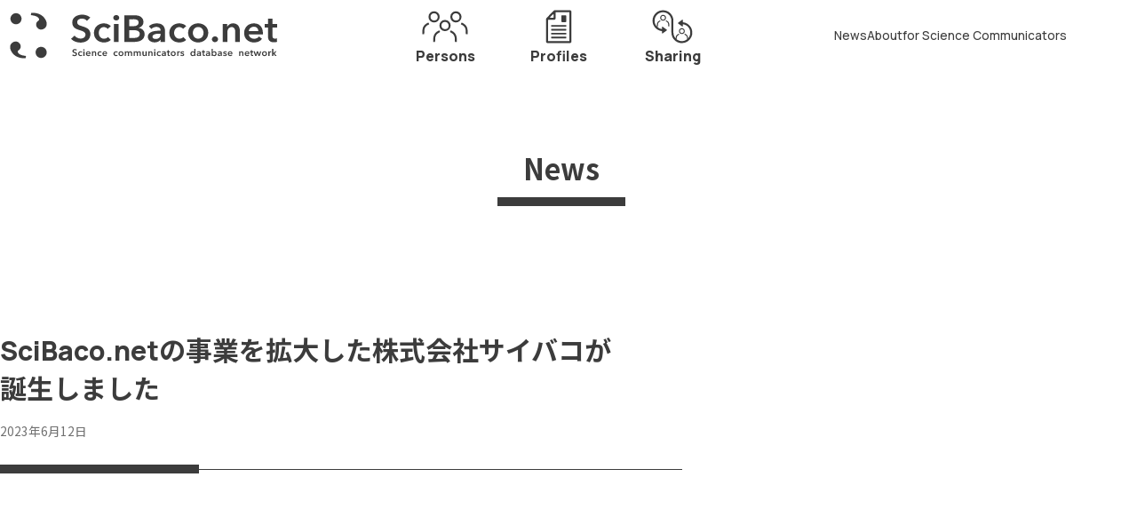

--- FILE ---
content_type: text/html; charset=UTF-8
request_url: https://scibaco.net/news/3242
body_size: 26954
content:
<!DOCTYPE html>
<html lang="ja">
<head>
<meta charset="UTF-8">
<meta name="viewport" content="width=device-width, initial-scale=1">
<meta property="og:type" content="article">
<meta property="og:url" content="https://scibaco.net/news/3242">
<meta property="og:title" content="SciBaco.netの事業を拡大した株式会社サイバコが誕生しました">
<meta property="og:description" content=" サイエンスコミュニケーションを社会実装するための会社、株式会社サイバコが立ち上がりました。 サイエンスコミュニケーターと社会をつなぐ活動を行っていきます。 https://www.scibac...">
<meta property="og:site_name" content="SciBaco.net">
<meta property="og:image" content="https://scibaco.net/wp/wp-content/uploads/2023/06/SciBaco-1280x1763.png">

<link rel="shortcut icon" href="https://scibaco.net/wp/wp-content/themes/scibaco_2404/img/share/favicon.ico">
<link rel="icon" type="image/png" href="https://scibaco.net/wp/wp-content/themes/scibaco_2404/img/share/icon-192x192.png">
<link rel="apple-touch-icon" type="image/png" href="https://scibaco.net/wp/wp-content/themes/scibaco_2404/img/share/apple-touch-icon-180x180.png">

<meta name="google-site-verification" content="dcNZWhjH_E1jnZw_YZdMmPCHjYfnzy8PQSf1ra-s4D4" />
<script async src="https://www.googletagmanager.com/gtag/js?id=G-BDWF3N012D"></script>
<script>
window.dataLayer = window.dataLayer || [];
function gtag(){dataLayer.push(arguments);}
gtag('js', new Date());
gtag('config', 'G-BDWF3N012D');
</script>
<title>SciBaco.netの事業を拡大した株式会社サイバコが誕生しました &#8211; SciBaco.net</title>
<meta name='robots' content='max-image-preview:large' />
	<style>img:is([sizes="auto" i], [sizes^="auto," i]) { contain-intrinsic-size: 3000px 1500px }</style>
	<link rel='dns-prefetch' href='//fonts.googleapis.com' />
<link rel='dns-prefetch' href='//maxcdn.bootstrapcdn.com' />
<link rel='stylesheet' id='wp-block-library-css' href='https://scibaco.net/wp/wp-includes/css/dist/block-library/style.min.css' type='text/css' media='all' />
<style id='classic-theme-styles-inline-css' type='text/css'>
/*! This file is auto-generated */
.wp-block-button__link{color:#fff;background-color:#32373c;border-radius:9999px;box-shadow:none;text-decoration:none;padding:calc(.667em + 2px) calc(1.333em + 2px);font-size:1.125em}.wp-block-file__button{background:#32373c;color:#fff;text-decoration:none}
</style>
<style id='global-styles-inline-css' type='text/css'>
:root{--wp--preset--aspect-ratio--square: 1;--wp--preset--aspect-ratio--4-3: 4/3;--wp--preset--aspect-ratio--3-4: 3/4;--wp--preset--aspect-ratio--3-2: 3/2;--wp--preset--aspect-ratio--2-3: 2/3;--wp--preset--aspect-ratio--16-9: 16/9;--wp--preset--aspect-ratio--9-16: 9/16;--wp--preset--color--black: #000000;--wp--preset--color--cyan-bluish-gray: #abb8c3;--wp--preset--color--white: #ffffff;--wp--preset--color--pale-pink: #f78da7;--wp--preset--color--vivid-red: #cf2e2e;--wp--preset--color--luminous-vivid-orange: #ff6900;--wp--preset--color--luminous-vivid-amber: #fcb900;--wp--preset--color--light-green-cyan: #7bdcb5;--wp--preset--color--vivid-green-cyan: #00d084;--wp--preset--color--pale-cyan-blue: #8ed1fc;--wp--preset--color--vivid-cyan-blue: #0693e3;--wp--preset--color--vivid-purple: #9b51e0;--wp--preset--gradient--vivid-cyan-blue-to-vivid-purple: linear-gradient(135deg,rgba(6,147,227,1) 0%,rgb(155,81,224) 100%);--wp--preset--gradient--light-green-cyan-to-vivid-green-cyan: linear-gradient(135deg,rgb(122,220,180) 0%,rgb(0,208,130) 100%);--wp--preset--gradient--luminous-vivid-amber-to-luminous-vivid-orange: linear-gradient(135deg,rgba(252,185,0,1) 0%,rgba(255,105,0,1) 100%);--wp--preset--gradient--luminous-vivid-orange-to-vivid-red: linear-gradient(135deg,rgba(255,105,0,1) 0%,rgb(207,46,46) 100%);--wp--preset--gradient--very-light-gray-to-cyan-bluish-gray: linear-gradient(135deg,rgb(238,238,238) 0%,rgb(169,184,195) 100%);--wp--preset--gradient--cool-to-warm-spectrum: linear-gradient(135deg,rgb(74,234,220) 0%,rgb(151,120,209) 20%,rgb(207,42,186) 40%,rgb(238,44,130) 60%,rgb(251,105,98) 80%,rgb(254,248,76) 100%);--wp--preset--gradient--blush-light-purple: linear-gradient(135deg,rgb(255,206,236) 0%,rgb(152,150,240) 100%);--wp--preset--gradient--blush-bordeaux: linear-gradient(135deg,rgb(254,205,165) 0%,rgb(254,45,45) 50%,rgb(107,0,62) 100%);--wp--preset--gradient--luminous-dusk: linear-gradient(135deg,rgb(255,203,112) 0%,rgb(199,81,192) 50%,rgb(65,88,208) 100%);--wp--preset--gradient--pale-ocean: linear-gradient(135deg,rgb(255,245,203) 0%,rgb(182,227,212) 50%,rgb(51,167,181) 100%);--wp--preset--gradient--electric-grass: linear-gradient(135deg,rgb(202,248,128) 0%,rgb(113,206,126) 100%);--wp--preset--gradient--midnight: linear-gradient(135deg,rgb(2,3,129) 0%,rgb(40,116,252) 100%);--wp--preset--font-size--small: 13px;--wp--preset--font-size--medium: 20px;--wp--preset--font-size--large: 36px;--wp--preset--font-size--x-large: 42px;--wp--preset--spacing--20: 0.44rem;--wp--preset--spacing--30: 0.67rem;--wp--preset--spacing--40: 1rem;--wp--preset--spacing--50: 1.5rem;--wp--preset--spacing--60: 2.25rem;--wp--preset--spacing--70: 3.38rem;--wp--preset--spacing--80: 5.06rem;--wp--preset--shadow--natural: 6px 6px 9px rgba(0, 0, 0, 0.2);--wp--preset--shadow--deep: 12px 12px 50px rgba(0, 0, 0, 0.4);--wp--preset--shadow--sharp: 6px 6px 0px rgba(0, 0, 0, 0.2);--wp--preset--shadow--outlined: 6px 6px 0px -3px rgba(255, 255, 255, 1), 6px 6px rgba(0, 0, 0, 1);--wp--preset--shadow--crisp: 6px 6px 0px rgba(0, 0, 0, 1);}:where(.is-layout-flex){gap: 0.5em;}:where(.is-layout-grid){gap: 0.5em;}body .is-layout-flex{display: flex;}.is-layout-flex{flex-wrap: wrap;align-items: center;}.is-layout-flex > :is(*, div){margin: 0;}body .is-layout-grid{display: grid;}.is-layout-grid > :is(*, div){margin: 0;}:where(.wp-block-columns.is-layout-flex){gap: 2em;}:where(.wp-block-columns.is-layout-grid){gap: 2em;}:where(.wp-block-post-template.is-layout-flex){gap: 1.25em;}:where(.wp-block-post-template.is-layout-grid){gap: 1.25em;}.has-black-color{color: var(--wp--preset--color--black) !important;}.has-cyan-bluish-gray-color{color: var(--wp--preset--color--cyan-bluish-gray) !important;}.has-white-color{color: var(--wp--preset--color--white) !important;}.has-pale-pink-color{color: var(--wp--preset--color--pale-pink) !important;}.has-vivid-red-color{color: var(--wp--preset--color--vivid-red) !important;}.has-luminous-vivid-orange-color{color: var(--wp--preset--color--luminous-vivid-orange) !important;}.has-luminous-vivid-amber-color{color: var(--wp--preset--color--luminous-vivid-amber) !important;}.has-light-green-cyan-color{color: var(--wp--preset--color--light-green-cyan) !important;}.has-vivid-green-cyan-color{color: var(--wp--preset--color--vivid-green-cyan) !important;}.has-pale-cyan-blue-color{color: var(--wp--preset--color--pale-cyan-blue) !important;}.has-vivid-cyan-blue-color{color: var(--wp--preset--color--vivid-cyan-blue) !important;}.has-vivid-purple-color{color: var(--wp--preset--color--vivid-purple) !important;}.has-black-background-color{background-color: var(--wp--preset--color--black) !important;}.has-cyan-bluish-gray-background-color{background-color: var(--wp--preset--color--cyan-bluish-gray) !important;}.has-white-background-color{background-color: var(--wp--preset--color--white) !important;}.has-pale-pink-background-color{background-color: var(--wp--preset--color--pale-pink) !important;}.has-vivid-red-background-color{background-color: var(--wp--preset--color--vivid-red) !important;}.has-luminous-vivid-orange-background-color{background-color: var(--wp--preset--color--luminous-vivid-orange) !important;}.has-luminous-vivid-amber-background-color{background-color: var(--wp--preset--color--luminous-vivid-amber) !important;}.has-light-green-cyan-background-color{background-color: var(--wp--preset--color--light-green-cyan) !important;}.has-vivid-green-cyan-background-color{background-color: var(--wp--preset--color--vivid-green-cyan) !important;}.has-pale-cyan-blue-background-color{background-color: var(--wp--preset--color--pale-cyan-blue) !important;}.has-vivid-cyan-blue-background-color{background-color: var(--wp--preset--color--vivid-cyan-blue) !important;}.has-vivid-purple-background-color{background-color: var(--wp--preset--color--vivid-purple) !important;}.has-black-border-color{border-color: var(--wp--preset--color--black) !important;}.has-cyan-bluish-gray-border-color{border-color: var(--wp--preset--color--cyan-bluish-gray) !important;}.has-white-border-color{border-color: var(--wp--preset--color--white) !important;}.has-pale-pink-border-color{border-color: var(--wp--preset--color--pale-pink) !important;}.has-vivid-red-border-color{border-color: var(--wp--preset--color--vivid-red) !important;}.has-luminous-vivid-orange-border-color{border-color: var(--wp--preset--color--luminous-vivid-orange) !important;}.has-luminous-vivid-amber-border-color{border-color: var(--wp--preset--color--luminous-vivid-amber) !important;}.has-light-green-cyan-border-color{border-color: var(--wp--preset--color--light-green-cyan) !important;}.has-vivid-green-cyan-border-color{border-color: var(--wp--preset--color--vivid-green-cyan) !important;}.has-pale-cyan-blue-border-color{border-color: var(--wp--preset--color--pale-cyan-blue) !important;}.has-vivid-cyan-blue-border-color{border-color: var(--wp--preset--color--vivid-cyan-blue) !important;}.has-vivid-purple-border-color{border-color: var(--wp--preset--color--vivid-purple) !important;}.has-vivid-cyan-blue-to-vivid-purple-gradient-background{background: var(--wp--preset--gradient--vivid-cyan-blue-to-vivid-purple) !important;}.has-light-green-cyan-to-vivid-green-cyan-gradient-background{background: var(--wp--preset--gradient--light-green-cyan-to-vivid-green-cyan) !important;}.has-luminous-vivid-amber-to-luminous-vivid-orange-gradient-background{background: var(--wp--preset--gradient--luminous-vivid-amber-to-luminous-vivid-orange) !important;}.has-luminous-vivid-orange-to-vivid-red-gradient-background{background: var(--wp--preset--gradient--luminous-vivid-orange-to-vivid-red) !important;}.has-very-light-gray-to-cyan-bluish-gray-gradient-background{background: var(--wp--preset--gradient--very-light-gray-to-cyan-bluish-gray) !important;}.has-cool-to-warm-spectrum-gradient-background{background: var(--wp--preset--gradient--cool-to-warm-spectrum) !important;}.has-blush-light-purple-gradient-background{background: var(--wp--preset--gradient--blush-light-purple) !important;}.has-blush-bordeaux-gradient-background{background: var(--wp--preset--gradient--blush-bordeaux) !important;}.has-luminous-dusk-gradient-background{background: var(--wp--preset--gradient--luminous-dusk) !important;}.has-pale-ocean-gradient-background{background: var(--wp--preset--gradient--pale-ocean) !important;}.has-electric-grass-gradient-background{background: var(--wp--preset--gradient--electric-grass) !important;}.has-midnight-gradient-background{background: var(--wp--preset--gradient--midnight) !important;}.has-small-font-size{font-size: var(--wp--preset--font-size--small) !important;}.has-medium-font-size{font-size: var(--wp--preset--font-size--medium) !important;}.has-large-font-size{font-size: var(--wp--preset--font-size--large) !important;}.has-x-large-font-size{font-size: var(--wp--preset--font-size--x-large) !important;}
:where(.wp-block-post-template.is-layout-flex){gap: 1.25em;}:where(.wp-block-post-template.is-layout-grid){gap: 1.25em;}
:where(.wp-block-columns.is-layout-flex){gap: 2em;}:where(.wp-block-columns.is-layout-grid){gap: 2em;}
:root :where(.wp-block-pullquote){font-size: 1.5em;line-height: 1.6;}
</style>
<link rel='stylesheet' id='theme-style-css' href='https://scibaco.net/wp/wp-content/themes/scibaco_2404/style.css?fver=20240430051709' type='text/css' media='all' />
<link rel='stylesheet' id='font-material-css' href='https://fonts.googleapis.com/icon?family=Material+Icons' type='text/css' media='all' />
<link rel='stylesheet' id='font-awesome-css' href='https://maxcdn.bootstrapcdn.com/font-awesome/4.7.0/css/font-awesome.min.css' type='text/css' media='all' />
<link rel='stylesheet' id='gida-slider-show-css' href='https://scibaco.net/wp/wp-content/themes/scibaco_2404/lib/gida-slider/css/show.min.css?fver=20240430051712' type='text/css' media='all' />
<script type="text/javascript" src="https://scibaco.net/wp/wp-content/themes/scibaco_2404/lib/stile/js/stile-full.min.js?fver=20240430051713" id="stile-js"></script>
<script type="text/javascript" src="https://scibaco.net/wp/wp-content/themes/scibaco_2404/lib/gida-slider/js/show.min.js?fver=20240430051712" id="gida-slider-show-js"></script>
<link rel="https://api.w.org/" href="https://scibaco.net/wp-json/" /><link rel="canonical" href="https://scibaco.net/news/3242" />
<link rel='shortlink' href='https://scibaco.net/?p=3242' />
<link rel="alternate" title="oEmbed (JSON)" type="application/json+oembed" href="https://scibaco.net/wp-json/oembed/1.0/embed?url=https%3A%2F%2Fscibaco.net%2Fnews%2F3242" />
<link rel="alternate" title="oEmbed (XML)" type="text/xml+oembed" href="https://scibaco.net/wp-json/oembed/1.0/embed?url=https%3A%2F%2Fscibaco.net%2Fnews%2F3242&#038;format=xml" />
<link rel='prev' title='古びた未来を打ち壊すSFプロトタイピング' href='https://scibaco.net/news/2892' />
<link rel="icon" href="https://scibaco.net/wp/wp-content/themes/scibaco_2404/img/share/favicon.ico" sizes="32x32" />
<link rel="icon" href="https://scibaco.net/wp/wp-content/themes/scibaco_2404/img/share/favicon.ico" sizes="192x192" />
<link rel="apple-touch-icon" href="https://scibaco.net/wp/wp-content/themes/scibaco_2404/img/share/favicon.ico" />
<meta name="msapplication-TileImage" content="https://scibaco.net/wp/wp-content/themes/scibaco_2404/img/share/favicon.ico" />
</head>

<body class="news-template-default single single-news postid-3242">
<div id="page" class="site">
	<header id="masthead" class="site-header" role="banner">
		<div class="site-header-container">
			<h1 class="site-header-branding">
				<a href="https://scibaco.net" rel="home" class="part part-site-branding">
	<img class="site-logo" src="https://scibaco.net/wp/wp-content/themes/scibaco_2404/img/logo.svg">
	<div>
		<img class="site-title" src="https://scibaco.net/wp/wp-content/themes/scibaco_2404/img/title.svg" alt="SciBaco.net - <div>Science communicators database network</div>">
	</div>
</a>
			</h1>

			<div class="site-header-nav screen-only stile-anchor-external">
				<ul class="menu"><li id="menu-item-36" class="menu-ancestor"><a href="https://scibaco.net/news" target="">News</a></li><li id="menu-item-2730"><a href="https://scibaco.net/about" target="">About</a></li><li id="menu-item-2731"><a href="https://scibaco.net/profiles-usage" target="">for Science Communicators</a></li><li id="menu-item-33"><a href="https://scibaco.net/search" target="">Search</a></li></ul>							</div>

			<div class="site-header-shortcut">
				<aside class="part part-shortcut">
	<ul>
		<li class="">
			<a href="https://scibaco.net/person">
				<img src="https://scibaco.net/wp/wp-content/themes/scibaco_2404/img/icon-person.svg" width="64" height="48">
				<div class="label">Persons</div>
			</a>
		</li>

		<li class="">
			<a href="https://scibaco.net/profile">
				<img src="https://scibaco.net/wp/wp-content/themes/scibaco_2404/img/icon-profile.svg" width="64" height="48">
				<div class="label">Profiles</div>
			</a>
		</li>

		<li class="">
			<a href="https://scibaco.net/sharing">
				<img src="https://scibaco.net/wp/wp-content/themes/scibaco_2404/img/icon-sharing.svg" width="64" height="48">
				<div class="label">Sharing</div>
			</a>
		</li>
	</ul>
</aside>
			</div>
		</div>
	</header>

	<div class="bg-area">
		<div class="bg "><div></div><div></div></div>

		<div class="site-heading">
			<aside class="part part-heading">
	<header class="page-header">
		<div class="title">News</div>
	</header>
</aside>
		</div>

		<main id="content" class="site-content">
<article id="post-3242" class="entry entry-news post-3242 news type-news status-publish has-post-thumbnail hentry sticky">
	<header class="entry-header text">
		<h2 class="title" data-length="long"><div>SciBaco.net<span>の</span><span>事業を</span><span>拡大した</span><span>株式会社</span><span>サイバコ</span><span>が</span><span>誕生しました</span></div></h2>
		<div class="date">2023年6月12日</div>
	</header>

	<div class="entry-content text stile">
		<p><img fetchpriority="high" decoding="async" class="alignnone size-full wp-image-3243" src="https://scibaco.net/wp/wp-content/uploads/2023/06/SciBaco.png" alt="" width="1797" height="2475" srcset="https://scibaco.net/wp/wp-content/uploads/2023/06/SciBaco.png 1797w, https://scibaco.net/wp/wp-content/uploads/2023/06/SciBaco-640x881.png 640w, https://scibaco.net/wp/wp-content/uploads/2023/06/SciBaco-1280x1763.png 1280w, https://scibaco.net/wp/wp-content/uploads/2023/06/SciBaco-960x1322.png 960w, https://scibaco.net/wp/wp-content/uploads/2023/06/SciBaco-1115x1536.png 1115w, https://scibaco.net/wp/wp-content/uploads/2023/06/SciBaco-1487x2048.png 1487w, https://scibaco.net/wp/wp-content/uploads/2023/06/SciBaco-320x441.png 320w, https://scibaco.net/wp/wp-content/uploads/2023/06/SciBaco-480x661.png 480w" sizes="(max-width: 1797px) 100vw, 1797px" /></p>
<p>サイエンスコミュニケーションを社会実装するための会社、<a href="https://www.scibaco.biz/">株式会社サイバコ</a>が立ち上がりました。</p>
<p>サイエンスコミュニケーターと社会をつなぐ活動を行っていきます。</p>
<p><a href="https://www.scibaco.biz/">https://www.scibaco.biz/</a></p>
	</div>

		
	<aside class="aside aside-highlight">
	<div class="aside-content">
		<section class="gida-slider-show" id="ss0">
			<div class="frame">
				<div class="gida-slider-show-frame">
					<ul class="gida-slider-show-slides list-item-highlight">
						<li id="post-3242" class="item item-highlight has-title post-3242 news type-news status-publish has-post-thumbnail hentry sticky">
<a href="https://scibaco.net/news/3242">		<div class="gida-slider-show-caption stile-kerning"><div>SciBaco.netの事業を拡大した株式会社サイバコが誕生しました</div></div>
		<img class="size-medium_large" src="https://scibaco.net/wp/wp-content/uploads/2023/06/SciBaco-960x1322.png" alt="" width="960" height="1322"></a></li>
<li id="post-2892" class="item item-highlight has-title post-2892 news type-news status-publish has-post-thumbnail hentry sticky">
<a href="https://scibaco.net/person/2878">		<div class="gida-slider-show-caption stile-kerning"><div>古びた未来を打ち壊すSFプロトタイピング</div></div>
		<img class="size-medium_large" src="https://scibaco.net/wp/wp-content/uploads/2023/02/20221126_1-960x640.jpg" alt="" width="960" height="640"></a></li>
<li id="post-2294" class="item item-highlight has-title post-2294 news type-news status-publish has-post-thumbnail hentry sticky">
<a href="https://scibaco.net/person/2276">		<div class="gida-slider-show-caption stile-kerning"><div>科学とITを武器に社会課題を解決していく</div></div>
		<img class="size-medium_large" src="https://scibaco.net/wp/wp-content/uploads/2022/06/052-960x640.jpg" alt="" width="960" height="640"></a></li>
<li id="post-80" class="item item-highlight has-title post-80 news type-news status-publish has-post-thumbnail hentry sticky">
<a href="https://scibaco.net/news/80">		<div class="gida-slider-show-caption stile-kerning"><div>SciBaco.netの登録方法</div></div>
		<img class="size-medium_large" src="https://scibaco.net/wp/wp-content/uploads/2022/01/logo.jpg" alt="" width="926" height="925"></a></li>
					</ul>
				</div>
			</div>

			<div class="gida-slider-show-prev"></div>
			<div class="gida-slider-show-next"></div>

			<script>GIDA.slider_show('ss0', { effect_type: 'scroll', side_slide_visible: true });</script>
		</section>
	</div>
</aside>
	<aside class="aside aside-post-navigation">
	<div class="aside-inner button-row">
		<a class="button" href="https://scibaco.net/news">一覧を見る</a>
	</div>
</aside>
	<aside class="aside aside-share">
	<ul class="aside-share-list">
		<li><a href="http://www.facebook.com/sharer.php?u=https://scibaco.net/news/3242&amp;t=SciBaco.netの事業を拡大した株式会社サイバコが誕生しました">Facebook</a></li>
		<li><a href="http://twitter.com/intent/tweet?url=https://scibaco.net/news/3242&amp;text=SciBaco.netの事業を拡大した株式会社サイバコが誕生しました">X</a></li>
	</ul>
</aside>
</article>
		</main><!-- #content -->

		<footer id="colophon" class="site-footer" role="contentinfo">
			<div class="site-footer-misc">
				<a id="back-to-top" class="hidden" href="#top"></a>
			</div>

			<div class="site-footer-banner">
				<div class="column-banner"><section id="media_image-6" class="widget widget_media_image"><a href="https://twitter.com/scibaco"><img width="640" height="200" src="https://scibaco.net/wp/wp-content/uploads/2022/12/bnr-otw-02-640x200.jpg" class="image wp-image-2729  attachment-medium size-medium" alt="" style="max-width: 100%; height: auto;" decoding="async" loading="lazy" srcset="https://scibaco.net/wp/wp-content/uploads/2022/12/bnr-otw-02-640x200.jpg 640w, https://scibaco.net/wp/wp-content/uploads/2022/12/bnr-otw-02-960x300.jpg 960w, https://scibaco.net/wp/wp-content/uploads/2022/12/bnr-otw-02-320x100.jpg 320w, https://scibaco.net/wp/wp-content/uploads/2022/12/bnr-otw-02-480x150.jpg 480w, https://scibaco.net/wp/wp-content/uploads/2022/12/bnr-otw-02.jpg 1280w" sizes="auto, (max-width: 640px) 100vw, 640px" /></a></section><section id="media_image-3" class="widget widget_media_image"><a href="https://costep.open-ed.hokudai.ac.jp/"><img width="640" height="145" src="https://scibaco.net/wp/wp-content/uploads/2022/01/CoSTEP_logo_blue_long-640x145.png" class="image wp-image-406  attachment-medium size-medium" alt="" style="max-width: 100%; height: auto;" decoding="async" loading="lazy" srcset="https://scibaco.net/wp/wp-content/uploads/2022/01/CoSTEP_logo_blue_long-640x145.png 640w, https://scibaco.net/wp/wp-content/uploads/2022/01/CoSTEP_logo_blue_long-1280x289.png 1280w, https://scibaco.net/wp/wp-content/uploads/2022/01/CoSTEP_logo_blue_long-960x217.png 960w, https://scibaco.net/wp/wp-content/uploads/2022/01/CoSTEP_logo_blue_long-1536x347.png 1536w, https://scibaco.net/wp/wp-content/uploads/2022/01/CoSTEP_logo_blue_long-320x72.png 320w, https://scibaco.net/wp/wp-content/uploads/2022/01/CoSTEP_logo_blue_long-480x108.png 480w, https://scibaco.net/wp/wp-content/uploads/2022/01/CoSTEP_logo_blue_long.png 1726w" sizes="auto, (max-width: 640px) 100vw, 640px" /></a></section><section id="media_image-5" class="widget widget_media_image"><a href="https://costep.open-ed.hokudai.ac.jp/like_hokudai/"><img width="500" height="150" src="https://scibaco.net/wp/wp-content/uploads/2022/01/like-hokudai.jpg" class="image wp-image-411  attachment-full size-full" alt="" style="max-width: 100%; height: auto;" decoding="async" loading="lazy" srcset="https://scibaco.net/wp/wp-content/uploads/2022/01/like-hokudai.jpg 500w, https://scibaco.net/wp/wp-content/uploads/2022/01/like-hokudai-320x96.jpg 320w, https://scibaco.net/wp/wp-content/uploads/2022/01/like-hokudai-480x144.jpg 480w" sizes="auto, (max-width: 500px) 100vw, 500px" /></a></section><section id="media_image-4" class="widget widget_media_image"><a href="https://www.hokudai.ac.jp/"><img width="640" height="145" src="https://scibaco.net/wp/wp-content/uploads/2022/01/HU_logo-640x145.png" class="image wp-image-407  attachment-medium size-medium" alt="" style="max-width: 100%; height: auto;" decoding="async" loading="lazy" srcset="https://scibaco.net/wp/wp-content/uploads/2022/01/HU_logo-640x145.png 640w, https://scibaco.net/wp/wp-content/uploads/2022/01/HU_logo-1280x290.png 1280w, https://scibaco.net/wp/wp-content/uploads/2022/01/HU_logo-960x217.png 960w, https://scibaco.net/wp/wp-content/uploads/2022/01/HU_logo-1536x348.png 1536w, https://scibaco.net/wp/wp-content/uploads/2022/01/HU_logo-320x72.png 320w, https://scibaco.net/wp/wp-content/uploads/2022/01/HU_logo-480x109.png 480w, https://scibaco.net/wp/wp-content/uploads/2022/01/HU_logo.png 1722w" sizes="auto, (max-width: 640px) 100vw, 640px" /></a></section></div>
			</div>

			<div class="site-footer-shortcut">
				<aside class="part part-shortcut">
	<ul>
		<li class="">
			<a href="https://scibaco.net/person">
				<img src="https://scibaco.net/wp/wp-content/themes/scibaco_2404/img/icon-person.svg" width="64" height="48">
				<div class="label">Persons</div>
			</a>
		</li>

		<li class="">
			<a href="https://scibaco.net/profile">
				<img src="https://scibaco.net/wp/wp-content/themes/scibaco_2404/img/icon-profile.svg" width="64" height="48">
				<div class="label">Profiles</div>
			</a>
		</li>

		<li class="">
			<a href="https://scibaco.net/sharing">
				<img src="https://scibaco.net/wp/wp-content/themes/scibaco_2404/img/icon-sharing.svg" width="64" height="48">
				<div class="label">Sharing</div>
			</a>
		</li>
	</ul>
</aside>
			</div>

			<div class="site-footer-nav stile-anchor-external">
				<ul class="menu"><li id="menu-item-2761"><a href="https://scibaco.net/about" target="">SciBaco.netについて</a></li><li id="menu-item-28"><a href="https://scibaco.net/search" target="">検索</a></li><li id="menu-item-37" class="menu-ancestor"><a href="https://scibaco.net/news" target="">ニュース</a></li><li id="menu-item-2762"><a href="https://scibaco.net/contact" target="">お問合せ</a></li><li id="menu-item-2763"><a href="https://scibaco.net/sitepolicy" target="">サイトポリシー</a></li><li id="menu-item-2764"><a href="https://scibaco.net/privacy-policy" target="">プライバシーポリシー</a></li></ul>			</div>

			<div class="site-footer-branding">
				<a href="https://scibaco.net" rel="home" class="part part-site-branding">
	<img class="site-logo" src="https://scibaco.net/wp/wp-content/themes/scibaco_2404/img/logo.svg">
	<div>
		<img class="site-title" src="https://scibaco.net/wp/wp-content/themes/scibaco_2404/img/title.svg" alt="SciBaco.net - <div>Science communicators database network</div>">
	</div>
</a>
			</div>
		</footer>

	</div><!-- .bg -->

</div><!-- #page -->

<script type="text/javascript" src="https://scibaco.net/wp/wp-content/themes/scibaco_2404/js/list-by-term.min.js?fver=20240430051710" id="list-by-term-js"></script>
<script type="text/javascript" src="https://scibaco.net/wp/wp-content/themes/scibaco_2404/js/back-to-top.min.js?fver=20240430051709" id="back-to-top-js"></script>
<script type="text/javascript" src="https://scibaco.net/wp/wp-content/themes/scibaco_2404/js/btn-toggle.min.js?fver=20240430051709" id="btn-toggle-js"></script>
<script type="text/javascript" src="https://scibaco.net/wp/wp-content/themes/scibaco_2404/js/matrix.min.js?fver=20240430051709" id="matrix-js"></script>

</body>
</html>


--- FILE ---
content_type: text/css
request_url: https://scibaco.net/wp/wp-content/themes/scibaco_2404/style.css?fver=20240430051709
body_size: 189731
content:
/*!
Theme Name: SciBaco_2404.20240430
Theme URI: http://www.stxst.com/
Author: Space-Time Inc.
Author URI: http://www.stxst.com/
Description: Theme for Websites
Version: 2024-04-30
Text Domain: default
Tags: education
*/@import"https://fonts.googleapis.com/css2?family=Manrope:wght@500;800&display=swap";@import"https://fonts.googleapis.com/css2?family=Noto+Sans+JP:wght@400;700&display=swap";@import"https://fonts.googleapis.com/css?family=Open+Sans:400,400i,700,700i&display=swap";@import"https://fonts.googleapis.com/css?family=Spectral:300,300i,600,600i&display=swap";html,body,h1,h2,h3,h4,h5,h6,a,p,span,em,small,strong,sub,sup,mark,del,ins,strike,abbr,dfn,blockquote,q,cite,code,pre,ol,ul,li,dl,dt,dd,div,hr,section,article,main,aside,nav,header,hgroup,footer,img,figure,figcaption,address,time,audio,video,canvas,iframe,details,summary,fieldset,form,label,legend,table,caption,tbody,tfoot,thead,tr,th,td{margin:0;padding:0;border:0}html{box-sizing:border-box}*,*::before,*::after{box-sizing:inherit;background-repeat:no-repeat}main{display:block}html{line-height:1;-webkit-text-size-adjust:100%;word-wrap:break-word;overflow-wrap:break-word;-moz-tab-size:4;tab-size:4}*{font-size:inherit;font-family:inherit;line-height:inherit}a,a:visited{color:inherit}a{text-decoration:none}h1,h2,h3,h4,h5,h6{font-size:100%;font-weight:normal}mark{color:inherit;background-color:inherit}address{font-style:inherit}code,kbd,samp,pre{font-size:1em}ol[class],ul[class]{list-style:none}table{border-collapse:collapse;border-spacing:0}td,th{text-align:left}img,iframe,embed,object,audio,video{max-width:100%;height:auto;border:none}button,input,select,textarea{border-radius:0}button,[type=button],[type=reset],[type=submit],[role=button]{cursor:pointer}[disabled]{cursor:default}button,input,optgroup,select,textarea{font:inherit;margin:0}button,input,select,textarea{border:1px solid WindowFrame;color:inherit}button,input{line-height:1;overflow:visible}button,select{text-transform:none}button,[type=button],[type=reset],[type=submit]{-webkit-appearance:button}button::-moz-focus-inner,[type=button]::-moz-focus-inner,[type=reset]::-moz-focus-inner,[type=submit]::-moz-focus-inner{border-style:none;padding:0}button:-moz-focusring,[type=button]:-moz-focusring,[type=reset]:-moz-focusring,[type=submit]:-moz-focusring{outline:1px dotted ButtonText}[type=search]{-webkit-appearance:none;outline-offset:-2px}[type=search]::-webkit-search-decoration{-webkit-appearance:none}[type=number]{width:auto}[type=range]{padding:0}select{-webkit-appearance:none;-moz-appearance:none}select::-ms-expand{display:none}select::-ms-value{color:currentColor}textarea{overflow:auto;resize:vertical}legend{border:0;color:inherit;display:table;max-width:100%;white-space:normal}progress{display:inline-block;vertical-align:baseline}:-ms-input-placeholder{color:inherit;opacity:.54}::-webkit-file-upload-button{-webkit-appearance:button;font:inherit}@font-face{font-family:"Yu Gothic C";font-weight:100;src:local("Yu Gothic Medium"),local("YuGothic-Medium"),local("YuGothic-Regular")}@font-face{font-family:"Yu Gothic C";font-weight:200;src:local("Yu Gothic Medium"),local("YuGothic-Medium"),local("YuGothic-Regular")}@font-face{font-family:"Yu Gothic C";font-weight:300;src:local("Yu Gothic Medium"),local("YuGothic-Medium"),local("YuGothic-Regular")}@font-face{font-family:"Yu Gothic C";font-weight:400;src:local("Yu Gothic Medium"),local("YuGothic-Medium"),local("YuGothic-Regular")}@font-face{font-family:"Yu Gothic C";font-weight:normal;src:local("Yu Gothic Medium"),local("YuGothic-Medium"),local("YuGothic-Regular")}@font-face{font-family:"Yu Gothic C";font-weight:bold;src:local("Yu Gothic Bold"),local("YuGothic-Bold")}@font-face{font-family:"Yu Mincho";font-weight:100;src:local("Yu Mincho Regular"),local("YuMincho-Regular")}@font-face{font-family:"Yu Mincho";font-weight:200;src:local("Yu Mincho Regular"),local("YuMincho-Regular")}@font-face{font-family:"Yu Mincho";font-weight:300;src:local("Yu Mincho Regular"),local("YuMincho-Regular")}@font-face{font-family:"Yu Mincho";font-weight:400;src:local("Yu Mincho Regular"),local("YuMincho-Regular")}@font-face{font-family:"Yu Mincho";font-weight:normal;src:local("Yu Mincho Regular"),local("YuMincho-Regular")}@font-face{font-family:"Yu Mincho";font-weight:bold;src:local("Yu Mincho Demibold"),local("YuMincho-Demibold")}@font-face{font-family:Meiryo;font-weight:normal;src:local("Meiryo")}@font-face{font-family:Meiryo;font-weight:bold;src:local("Meiryo Bold")}@font-face{font-family:"HG Mincho";font-weight:normal;src:local("HGMinchoB")}@font-face{font-family:"HG Mincho";font-weight:bold;src:local("HGMinchoE")}.visually-hidden{position:absolute;width:1px;height:1px;overflow:hidden;border:0;padding:0;clip:rect(0 0 0 0);clip-path:inset(50%);margin:-1px;white-space:nowrap}@media(prefers-reduced-motion: reduce){*,*::before,*::after{animation-duration:.01ms !important;animation-iteration-count:1 !important;transition-duration:.01ms !important;scroll-behavior:auto !important}}.stile .tab-page>div>div+div,.widget_text .textwidget .tab-page>div>div+div,.stile .pseudo-tab-page>div+div,.widget_text .textwidget .pseudo-tab-page>div+div,.stile .column-2>*>div+div,.widget_text .textwidget .column-2>*>div+div,.stile .column-3>*>div+div,.widget_text .textwidget .column-3>*>div+div,.stile .column-4>*>div+div,.widget_text .textwidget .column-4>*>div+div,.stile .card-2>*>div+div,.widget_text .textwidget .card-2>*>div+div,.stile .card-3>*>div+div,.widget_text .textwidget .card-3>*>div+div,.stile .card-4>*>div+div,.widget_text .textwidget .card-4>*>div+div,.stile div.frame blockquote>div+div,.stile div.frame-alt blockquote>div+div,.stile blockquote>div+div,.widget_text .textwidget blockquote>div+div,.stile div.frame>div+div,.stile div.frame-alt>div+div,.widget_text .textwidget div.frame>div+div,.widget_text .textwidget div.frame-alt>div+div,.stile>div+div,.widget_text .textwidget>div+div{margin-top:1.8rem}.stile div.frame .tab-page>div>*:first-child.alignleft+*:not([class]),.stile div.frame-alt .tab-page>div>*:first-child.alignleft+*:not([class]),.widget_text .textwidget div.frame .tab-page>div>*:first-child.alignleft+*:not([class]),.widget_text .textwidget div.frame-alt .tab-page>div>*:first-child.alignleft+*:not([class]),.stile .tab-page>div>*:first-child.alignleft+*:not([class]),.widget_text .textwidget .tab-page>div>*:first-child.alignleft+*:not([class]),.stile div.frame .pseudo-tab-page>*:first-child.alignleft+*:not([class]),.stile div.frame-alt .pseudo-tab-page>*:first-child.alignleft+*:not([class]),.widget_text .textwidget div.frame .pseudo-tab-page>*:first-child.alignleft+*:not([class]),.widget_text .textwidget div.frame-alt .pseudo-tab-page>*:first-child.alignleft+*:not([class]),.stile .pseudo-tab-page>*:first-child.alignleft+*:not([class]),.widget_text .textwidget .pseudo-tab-page>*:first-child.alignleft+*:not([class]),.stile div.frame .column-2>*>*:first-child.alignleft+*:not([class]),.stile div.frame-alt .column-2>*>*:first-child.alignleft+*:not([class]),.widget_text .textwidget div.frame .column-2>*>*:first-child.alignleft+*:not([class]),.widget_text .textwidget div.frame-alt .column-2>*>*:first-child.alignleft+*:not([class]),.stile .column-2>*>*:first-child.alignleft+*:not([class]),.widget_text .textwidget .column-2>*>*:first-child.alignleft+*:not([class]),.stile div.frame .column-3>*>*:first-child.alignleft+*:not([class]),.stile div.frame-alt .column-3>*>*:first-child.alignleft+*:not([class]),.widget_text .textwidget div.frame .column-3>*>*:first-child.alignleft+*:not([class]),.widget_text .textwidget div.frame-alt .column-3>*>*:first-child.alignleft+*:not([class]),.stile .column-3>*>*:first-child.alignleft+*:not([class]),.widget_text .textwidget .column-3>*>*:first-child.alignleft+*:not([class]),.stile div.frame .column-4>*>*:first-child.alignleft+*:not([class]),.stile div.frame-alt .column-4>*>*:first-child.alignleft+*:not([class]),.widget_text .textwidget div.frame .column-4>*>*:first-child.alignleft+*:not([class]),.widget_text .textwidget div.frame-alt .column-4>*>*:first-child.alignleft+*:not([class]),.stile .column-4>*>*:first-child.alignleft+*:not([class]),.widget_text .textwidget .column-4>*>*:first-child.alignleft+*:not([class]),.stile div.frame .card-2>*>*:first-child.alignleft+*:not([class]),.stile div.frame-alt .card-2>*>*:first-child.alignleft+*:not([class]),.widget_text .textwidget div.frame .card-2>*>*:first-child.alignleft+*:not([class]),.widget_text .textwidget div.frame-alt .card-2>*>*:first-child.alignleft+*:not([class]),.stile .card-2>*>*:first-child.alignleft+*:not([class]),.widget_text .textwidget .card-2>*>*:first-child.alignleft+*:not([class]),.stile div.frame .card-3>*>*:first-child.alignleft+*:not([class]),.stile div.frame-alt .card-3>*>*:first-child.alignleft+*:not([class]),.widget_text .textwidget div.frame .card-3>*>*:first-child.alignleft+*:not([class]),.widget_text .textwidget div.frame-alt .card-3>*>*:first-child.alignleft+*:not([class]),.stile .card-3>*>*:first-child.alignleft+*:not([class]),.widget_text .textwidget .card-3>*>*:first-child.alignleft+*:not([class]),.stile div.frame .card-4>*>*:first-child.alignleft+*:not([class]),.stile div.frame-alt .card-4>*>*:first-child.alignleft+*:not([class]),.widget_text .textwidget div.frame .card-4>*>*:first-child.alignleft+*:not([class]),.widget_text .textwidget div.frame-alt .card-4>*>*:first-child.alignleft+*:not([class]),.stile .card-4>*>*:first-child.alignleft+*:not([class]),.widget_text .textwidget .card-4>*>*:first-child.alignleft+*:not([class]),.stile div.frame blockquote>*:first-child.alignleft+*:not([class]),.stile div.frame-alt blockquote>*:first-child.alignleft+*:not([class]),.widget_text .textwidget div.frame blockquote>*:first-child.alignleft+*:not([class]),.widget_text .textwidget div.frame-alt blockquote>*:first-child.alignleft+*:not([class]),.stile blockquote>*:first-child.alignleft+*:not([class]),.widget_text .textwidget blockquote>*:first-child.alignleft+*:not([class]),.stile div.frame>*:first-child.alignleft+*:not([class]),.stile div.frame-alt>*:first-child.alignleft+*:not([class]),.widget_text .textwidget div.frame>*:first-child.alignleft+*:not([class]),.widget_text .textwidget div.frame-alt>*:first-child.alignleft+*:not([class]),.stile>*:first-child.alignleft+*:not([class]),.widget_text .textwidget>*:first-child.alignleft+*:not([class]),.stile div.frame .tab-page>div>*:first-child.alignright+*:not([class]),.stile div.frame-alt .tab-page>div>*:first-child.alignright+*:not([class]),.widget_text .textwidget div.frame .tab-page>div>*:first-child.alignright+*:not([class]),.widget_text .textwidget div.frame-alt .tab-page>div>*:first-child.alignright+*:not([class]),.stile .tab-page>div>*:first-child.alignright+*:not([class]),.widget_text .textwidget .tab-page>div>*:first-child.alignright+*:not([class]),.stile div.frame .pseudo-tab-page>*:first-child.alignright+*:not([class]),.stile div.frame-alt .pseudo-tab-page>*:first-child.alignright+*:not([class]),.widget_text .textwidget div.frame .pseudo-tab-page>*:first-child.alignright+*:not([class]),.widget_text .textwidget div.frame-alt .pseudo-tab-page>*:first-child.alignright+*:not([class]),.stile .pseudo-tab-page>*:first-child.alignright+*:not([class]),.widget_text .textwidget .pseudo-tab-page>*:first-child.alignright+*:not([class]),.stile div.frame .column-2>*>*:first-child.alignright+*:not([class]),.stile div.frame-alt .column-2>*>*:first-child.alignright+*:not([class]),.widget_text .textwidget div.frame .column-2>*>*:first-child.alignright+*:not([class]),.widget_text .textwidget div.frame-alt .column-2>*>*:first-child.alignright+*:not([class]),.stile .column-2>*>*:first-child.alignright+*:not([class]),.widget_text .textwidget .column-2>*>*:first-child.alignright+*:not([class]),.stile div.frame .column-3>*>*:first-child.alignright+*:not([class]),.stile div.frame-alt .column-3>*>*:first-child.alignright+*:not([class]),.widget_text .textwidget div.frame .column-3>*>*:first-child.alignright+*:not([class]),.widget_text .textwidget div.frame-alt .column-3>*>*:first-child.alignright+*:not([class]),.stile .column-3>*>*:first-child.alignright+*:not([class]),.widget_text .textwidget .column-3>*>*:first-child.alignright+*:not([class]),.stile div.frame .column-4>*>*:first-child.alignright+*:not([class]),.stile div.frame-alt .column-4>*>*:first-child.alignright+*:not([class]),.widget_text .textwidget div.frame .column-4>*>*:first-child.alignright+*:not([class]),.widget_text .textwidget div.frame-alt .column-4>*>*:first-child.alignright+*:not([class]),.stile .column-4>*>*:first-child.alignright+*:not([class]),.widget_text .textwidget .column-4>*>*:first-child.alignright+*:not([class]),.stile div.frame .card-2>*>*:first-child.alignright+*:not([class]),.stile div.frame-alt .card-2>*>*:first-child.alignright+*:not([class]),.widget_text .textwidget div.frame .card-2>*>*:first-child.alignright+*:not([class]),.widget_text .textwidget div.frame-alt .card-2>*>*:first-child.alignright+*:not([class]),.stile .card-2>*>*:first-child.alignright+*:not([class]),.widget_text .textwidget .card-2>*>*:first-child.alignright+*:not([class]),.stile div.frame .card-3>*>*:first-child.alignright+*:not([class]),.stile div.frame-alt .card-3>*>*:first-child.alignright+*:not([class]),.widget_text .textwidget div.frame .card-3>*>*:first-child.alignright+*:not([class]),.widget_text .textwidget div.frame-alt .card-3>*>*:first-child.alignright+*:not([class]),.stile .card-3>*>*:first-child.alignright+*:not([class]),.widget_text .textwidget .card-3>*>*:first-child.alignright+*:not([class]),.stile div.frame .card-4>*>*:first-child.alignright+*:not([class]),.stile div.frame-alt .card-4>*>*:first-child.alignright+*:not([class]),.widget_text .textwidget div.frame .card-4>*>*:first-child.alignright+*:not([class]),.widget_text .textwidget div.frame-alt .card-4>*>*:first-child.alignright+*:not([class]),.stile .card-4>*>*:first-child.alignright+*:not([class]),.widget_text .textwidget .card-4>*>*:first-child.alignright+*:not([class]),.stile div.frame blockquote>*:first-child.alignright+*:not([class]),.stile div.frame-alt blockquote>*:first-child.alignright+*:not([class]),.widget_text .textwidget div.frame blockquote>*:first-child.alignright+*:not([class]),.widget_text .textwidget div.frame-alt blockquote>*:first-child.alignright+*:not([class]),.stile blockquote>*:first-child.alignright+*:not([class]),.widget_text .textwidget blockquote>*:first-child.alignright+*:not([class]),.stile div.frame>*:first-child.alignright+*:not([class]),.stile div.frame-alt>*:first-child.alignright+*:not([class]),.widget_text .textwidget div.frame>*:first-child.alignright+*:not([class]),.widget_text .textwidget div.frame-alt>*:first-child.alignright+*:not([class]),.stile>*:first-child.alignright+*:not([class]),.widget_text .textwidget>*:first-child.alignright+*:not([class]){margin-top:0}.stile div.frame,.stile div.frame-alt,.widget_text .textwidget div.frame,.widget_text .textwidget div.frame-alt,.stile,.widget_text .textwidget{text-align:center}.stile div.frame>*,.stile div.frame-alt>*,.widget_text .textwidget div.frame>*,.widget_text .textwidget div.frame-alt>*,.stile>*,.widget_text .textwidget>*{text-align:left}.stile div.frame *+figcaption,.stile div.frame-alt *+figcaption,.widget_text .textwidget div.frame *+figcaption,.widget_text .textwidget div.frame-alt *+figcaption,.stile *+figcaption,.widget_text .textwidget *+figcaption{margin-top:.9rem}.stile div.frame table>caption,.stile div.frame-alt table>caption,.stile table>caption,.widget_text .textwidget table>caption{padding-bottom:.9rem}.stile ul:not([class])>li+li,.widget_text .textwidget ul:not([class])>li+li,.stile ul.stile>li+li,.widget_text .textwidget ul.stile>li+li{margin-top:.9rem}.stile ul[data-stile~=compact]>li+li,.widget_text .textwidget ul[data-stile~=compact]>li+li{margin-top:0}.stile ol:not([class])>li+li::before,.widget_text .textwidget ol:not([class])>li+li::before,.stile ol.stile>li+li::before,.widget_text .textwidget ol.stile>li+li::before{padding-top:.9rem}.stile ol[data-stile~=compact]>li+li::before,.widget_text .textwidget ol[data-stile~=compact]>li+li::before{padding-top:0}.stile dl:not([class])>*+dt,.widget_text .textwidget dl:not([class])>*+dt,.stile dl.stile>*+dt,.widget_text .textwidget dl.stile>*+dt{margin-top:.9rem}.stile dl[data-stile~=compact]>*+dt,.widget_text .textwidget dl[data-stile~=compact]>*+dt{margin-top:0}.stile div.frame li>ul,.stile div.frame-alt li>ul,.stile li>ul,.widget_text .textwidget li>ul,.stile div.frame li>ol,.stile div.frame-alt li>ol,.stile li>ol,.widget_text .textwidget li>ol,.stile div.frame li>dl,.stile div.frame-alt li>dl,.stile li>dl,.widget_text .textwidget li>dl,.stile div.frame dd>ul,.stile div.frame-alt dd>ul,.stile dd>ul,.widget_text .textwidget dd>ul,.stile div.frame dd>ol,.stile div.frame-alt dd>ol,.stile dd>ol,.widget_text .textwidget dd>ol,.stile div.frame dd>dl,.stile div.frame-alt dd>dl,.stile dd>dl,.widget_text .textwidget dd>dl{margin-top:.9rem}.stile div.frame *+blockquote,.stile div.frame-alt *+blockquote,.widget_text .textwidget div.frame *+blockquote,.widget_text .textwidget div.frame-alt *+blockquote,.stile *+blockquote,.widget_text .textwidget *+blockquote,.stile div.frame blockquote+*,.stile div.frame-alt blockquote+*,.stile blockquote+*,.widget_text .textwidget blockquote+*,.stile div.frame *+nav,.stile div.frame-alt *+nav,.widget_text .textwidget div.frame *+nav,.widget_text .textwidget div.frame-alt *+nav,.stile *+nav,.widget_text .textwidget *+nav,.stile div.frame nav+*,.stile div.frame-alt nav+*,.stile nav+*,.widget_text .textwidget nav+*,.stile div.frame *+pre,.stile div.frame-alt *+pre,.widget_text .textwidget div.frame *+pre,.widget_text .textwidget div.frame-alt *+pre,.stile *+pre,.widget_text .textwidget *+pre,.stile div.frame pre+*,.stile div.frame-alt pre+*,.stile pre+*,.widget_text .textwidget pre+*,.stile div.frame *+ul,.stile div.frame-alt *+ul,.widget_text .textwidget div.frame *+ul,.widget_text .textwidget div.frame-alt *+ul,.stile *+ul,.widget_text .textwidget *+ul,.stile div.frame ul+*,.stile div.frame-alt ul+*,.stile ul+*,.widget_text .textwidget ul+*,.stile div.frame *+ol,.stile div.frame-alt *+ol,.widget_text .textwidget div.frame *+ol,.widget_text .textwidget div.frame-alt *+ol,.stile *+ol,.widget_text .textwidget *+ol,.stile div.frame ol+*,.stile div.frame-alt ol+*,.stile ol+*,.widget_text .textwidget ol+*,.stile div.frame *+dl,.stile div.frame-alt *+dl,.widget_text .textwidget div.frame *+dl,.widget_text .textwidget div.frame-alt *+dl,.stile *+dl,.widget_text .textwidget *+dl,.stile div.frame dl+*,.stile div.frame-alt dl+*,.stile dl+*,.widget_text .textwidget dl+*,.stile div.frame *+p,.stile div.frame-alt *+p,.widget_text .textwidget div.frame *+p,.widget_text .textwidget div.frame-alt *+p,.stile *+p,.widget_text .textwidget *+p,.stile div.frame p+*,.stile div.frame-alt p+*,.stile p+*,.widget_text .textwidget p+*{margin-top:1.8rem}.stile div.frame *+table,.stile div.frame-alt *+table,.widget_text .textwidget div.frame *+table,.widget_text .textwidget div.frame-alt *+table,.stile *+table,.widget_text .textwidget *+table,.stile div.frame table+*,.stile div.frame-alt table+*,.stile table+*,.widget_text .textwidget table+*,.stile div.frame *+hr,.stile div.frame-alt *+hr,.widget_text .textwidget div.frame *+hr,.widget_text .textwidget div.frame-alt *+hr,.stile *+hr,.widget_text .textwidget *+hr,.stile div.frame hr+*,.stile div.frame-alt hr+*,.stile hr+*,.widget_text .textwidget hr+*{margin-top:3.6rem}.stile div.frame p+p,.stile div.frame-alt p+p,.stile p+p,.widget_text .textwidget p+p{margin-top:.9rem}@media screen and (min-width: 600px),print and (min-width: 193px){.stile div.frame *+.alignleft:not([data-stile~=aligncenter])[data-stile~=next-to-table],.stile div.frame-alt *+.alignleft:not([data-stile~=aligncenter])[data-stile~=next-to-table],.widget_text .textwidget div.frame *+.alignleft:not([data-stile~=aligncenter])[data-stile~=next-to-table],.widget_text .textwidget div.frame-alt *+.alignleft:not([data-stile~=aligncenter])[data-stile~=next-to-table],.stile *+.alignleft:not([data-stile~=aligncenter])[data-stile~=next-to-table],.widget_text .textwidget *+.alignleft:not([data-stile~=aligncenter])[data-stile~=next-to-table],.stile .alignleft:not([data-stile~=aligncenter])[data-stile~=next-to-table]+*,.widget_text .textwidget .alignleft:not([data-stile~=aligncenter])[data-stile~=next-to-table]+*,.stile div.frame *+.alignright:not([data-stile~=aligncenter])[data-stile~=next-to-table],.stile div.frame-alt *+.alignright:not([data-stile~=aligncenter])[data-stile~=next-to-table],.widget_text .textwidget div.frame *+.alignright:not([data-stile~=aligncenter])[data-stile~=next-to-table],.widget_text .textwidget div.frame-alt *+.alignright:not([data-stile~=aligncenter])[data-stile~=next-to-table],.stile *+.alignright:not([data-stile~=aligncenter])[data-stile~=next-to-table],.widget_text .textwidget *+.alignright:not([data-stile~=aligncenter])[data-stile~=next-to-table],.stile .alignright:not([data-stile~=aligncenter])[data-stile~=next-to-table]+*,.widget_text .textwidget .alignright:not([data-stile~=aligncenter])[data-stile~=next-to-table]+*{margin-top:3.6rem}.stile div.frame *+.alignleft:not([data-stile~=aligncenter])[data-stile~=next-to-hr],.stile div.frame-alt *+.alignleft:not([data-stile~=aligncenter])[data-stile~=next-to-hr],.widget_text .textwidget div.frame *+.alignleft:not([data-stile~=aligncenter])[data-stile~=next-to-hr],.widget_text .textwidget div.frame-alt *+.alignleft:not([data-stile~=aligncenter])[data-stile~=next-to-hr],.stile *+.alignleft:not([data-stile~=aligncenter])[data-stile~=next-to-hr],.widget_text .textwidget *+.alignleft:not([data-stile~=aligncenter])[data-stile~=next-to-hr],.stile .alignleft:not([data-stile~=aligncenter])[data-stile~=next-to-hr]+*,.widget_text .textwidget .alignleft:not([data-stile~=aligncenter])[data-stile~=next-to-hr]+*,.stile div.frame *+.alignright:not([data-stile~=aligncenter])[data-stile~=next-to-hr],.stile div.frame-alt *+.alignright:not([data-stile~=aligncenter])[data-stile~=next-to-hr],.widget_text .textwidget div.frame *+.alignright:not([data-stile~=aligncenter])[data-stile~=next-to-hr],.widget_text .textwidget div.frame-alt *+.alignright:not([data-stile~=aligncenter])[data-stile~=next-to-hr],.stile *+.alignright:not([data-stile~=aligncenter])[data-stile~=next-to-hr],.widget_text .textwidget *+.alignright:not([data-stile~=aligncenter])[data-stile~=next-to-hr],.stile .alignright:not([data-stile~=aligncenter])[data-stile~=next-to-hr]+*,.widget_text .textwidget .alignright:not([data-stile~=aligncenter])[data-stile~=next-to-hr]+*{margin-top:3.6rem}.stile p+.alignleft:not([data-stile~=aligncenter])[data-stile~=next-to-p],.widget_text .textwidget p+.alignleft:not([data-stile~=aligncenter])[data-stile~=next-to-p],.stile .alignleft:not([data-stile~=aligncenter])[data-stile~=next-to-p]+p,.widget_text .textwidget .alignleft:not([data-stile~=aligncenter])[data-stile~=next-to-p]+p,.stile p+.alignright:not([data-stile~=aligncenter])[data-stile~=next-to-p],.widget_text .textwidget p+.alignright:not([data-stile~=aligncenter])[data-stile~=next-to-p],.stile .alignright:not([data-stile~=aligncenter])[data-stile~=next-to-p]+p,.widget_text .textwidget .alignright:not([data-stile~=aligncenter])[data-stile~=next-to-p]+p{margin-top:.9rem}}.stile div.frame .alignleft,.stile div.frame-alt .alignleft,.stile .alignleft,.widget_text .textwidget .alignleft,.stile div.frame .alignright,.stile div.frame-alt .alignright,.stile .alignright,.widget_text .textwidget .alignright,.stile div.frame .aligncenter,.stile div.frame-alt .aligncenter,.stile .aligncenter,.widget_text .textwidget .aligncenter{margin-top:1.8rem;margin-bottom:1.8rem}@media screen and (min-width: 600px),print and (min-width: 193px){.stile div.frame .alignleft,.stile div.frame-alt .alignleft,.stile .alignleft,.widget_text .textwidget .alignleft,.stile div.frame .alignright,.stile div.frame-alt .alignright,.stile .alignright,.widget_text .textwidget .alignright{margin-top:0;margin-bottom:.9rem}}.stile div.frame figure,.stile div.frame-alt figure,.stile figure,.widget_text .textwidget figure{margin-top:3.6rem;margin-bottom:3.6rem}@media screen and (min-width: 600px),print and (min-width: 193px){.stile figure.alignleft,.widget_text .textwidget figure.alignleft,.stile figure.alignright,.widget_text .textwidget figure.alignright{margin-top:1.8rem;margin-bottom:1.8rem}}.stile .size-thumbnail.alignleft,.widget_text .textwidget .size-thumbnail.alignleft,.stile .size-thumbnail.alignright,.widget_text .textwidget .size-thumbnail.alignright{margin-top:0;margin-bottom:.9rem}.stile .size-small.alignleft,.widget_text .textwidget .size-small.alignleft,.stile .size-small.alignright,.widget_text .textwidget .size-small.alignright,.stile .size-medium-small.alignleft,.widget_text .textwidget .size-medium-small.alignleft,.stile .size-medium-small.alignright,.widget_text .textwidget .size-medium-small.alignright,.stile .size-medium.alignleft,.widget_text .textwidget .size-medium.alignleft,.stile .size-medium.alignright,.widget_text .textwidget .size-medium.alignright,.stile .size-medium_large.alignleft,.widget_text .textwidget .size-medium_large.alignleft,.stile .size-medium_large.alignright,.widget_text .textwidget .size-medium_large.alignright,.stile .size-medium-large.alignleft,.widget_text .textwidget .size-medium-large.alignleft,.stile .size-medium-large.alignright,.widget_text .textwidget .size-medium-large.alignright,.stile .size-large.alignleft,.widget_text .textwidget .size-large.alignleft,.stile .size-large.alignright,.widget_text .textwidget .size-large.alignright,.stile .size-full.alignleft,.widget_text .textwidget .size-full.alignleft,.stile .size-full.alignright,.widget_text .textwidget .size-full.alignright{margin-top:1.8rem;margin-bottom:1.8rem}@media screen and (min-width: 600px),print and (min-width: 193px){.stile .size-small.alignleft,.widget_text .textwidget .size-small.alignleft,.stile .size-small.alignright,.widget_text .textwidget .size-small.alignright,.stile .size-medium-small.alignleft,.widget_text .textwidget .size-medium-small.alignleft,.stile .size-medium-small.alignright,.widget_text .textwidget .size-medium-small.alignright,.stile .size-medium.alignleft,.widget_text .textwidget .size-medium.alignleft,.stile .size-medium.alignright,.widget_text .textwidget .size-medium.alignright{margin-top:0;margin-bottom:.9rem}}@media screen and (min-width: 900px),print and (min-width: 369px){.stile .size-medium_large.alignleft,.widget_text .textwidget .size-medium_large.alignleft,.stile .size-medium_large.alignright,.widget_text .textwidget .size-medium_large.alignright,.stile .size-medium-large.alignleft,.widget_text .textwidget .size-medium-large.alignleft,.stile .size-medium-large.alignright,.widget_text .textwidget .size-medium-large.alignright,.stile .size-large.alignleft,.widget_text .textwidget .size-large.alignleft,.stile .size-large.alignright,.widget_text .textwidget .size-large.alignright,.stile .size-full.alignleft,.widget_text .textwidget .size-full.alignleft,.stile .size-full.alignright,.widget_text .textwidget .size-full.alignright{margin-top:0;margin-bottom:.9rem}}.stile div.frame *[data-stile~=alignleft],.stile div.frame-alt *[data-stile~=alignleft],.stile *[data-stile~=alignleft],.widget_text .textwidget *[data-stile~=alignleft],.stile div.frame *[data-stile~=alignright],.stile div.frame-alt *[data-stile~=alignright],.stile *[data-stile~=alignright],.widget_text .textwidget *[data-stile~=alignright]{margin-top:0;margin-bottom:.9rem}.stile *:not(figure)[data-stile~=aligncenter].alignleft,.widget_text .textwidget *:not(figure)[data-stile~=aligncenter].alignleft,.stile *:not(figure)[data-stile~=aligncenter].alignright,.widget_text .textwidget *:not(figure)[data-stile~=aligncenter].alignright{margin-top:1.8rem;margin-bottom:1.8rem}.stile figure[data-stile~=aligncenter].alignleft,.widget_text .textwidget figure[data-stile~=aligncenter].alignleft,.stile figure[data-stile~=aligncenter].alignright,.widget_text .textwidget figure[data-stile~=aligncenter].alignright{margin-top:3.6rem;margin-bottom:3.6rem}.stile div.frame *+.column-2,.stile div.frame-alt *+.column-2,.widget_text .textwidget div.frame *+.column-2,.widget_text .textwidget div.frame-alt *+.column-2,.stile *+.column-2,.widget_text .textwidget *+.column-2,.stile div.frame .column-2+*,.stile div.frame-alt .column-2+*,.stile .column-2+*,.widget_text .textwidget .column-2+*,.stile div.frame *+.column-3,.stile div.frame-alt *+.column-3,.widget_text .textwidget div.frame *+.column-3,.widget_text .textwidget div.frame-alt *+.column-3,.stile *+.column-3,.widget_text .textwidget *+.column-3,.stile div.frame .column-3+*,.stile div.frame-alt .column-3+*,.stile .column-3+*,.widget_text .textwidget .column-3+*,.stile div.frame *+.column-4,.stile div.frame-alt *+.column-4,.widget_text .textwidget div.frame *+.column-4,.widget_text .textwidget div.frame-alt *+.column-4,.stile *+.column-4,.widget_text .textwidget *+.column-4,.stile div.frame .column-4+*,.stile div.frame-alt .column-4+*,.stile .column-4+*,.widget_text .textwidget .column-4+*,.stile div.frame *+.card-2,.stile div.frame-alt *+.card-2,.widget_text .textwidget div.frame *+.card-2,.widget_text .textwidget div.frame-alt *+.card-2,.stile *+.card-2,.widget_text .textwidget *+.card-2,.stile div.frame .card-2+*,.stile div.frame-alt .card-2+*,.stile .card-2+*,.widget_text .textwidget .card-2+*,.stile div.frame *+.card-3,.stile div.frame-alt *+.card-3,.widget_text .textwidget div.frame *+.card-3,.widget_text .textwidget div.frame-alt *+.card-3,.stile *+.card-3,.widget_text .textwidget *+.card-3,.stile div.frame .card-3+*,.stile div.frame-alt .card-3+*,.stile .card-3+*,.widget_text .textwidget .card-3+*,.stile div.frame *+.card-4,.stile div.frame-alt *+.card-4,.widget_text .textwidget div.frame *+.card-4,.widget_text .textwidget div.frame-alt *+.card-4,.stile *+.card-4,.widget_text .textwidget *+.card-4,.stile div.frame .card-4+*,.stile div.frame-alt .card-4+*,.stile .card-4+*,.widget_text .textwidget .card-4+*{margin-top:3.6rem}.stile div.frame *+.tab-page,.stile div.frame-alt *+.tab-page,.widget_text .textwidget div.frame *+.tab-page,.widget_text .textwidget div.frame-alt *+.tab-page,.stile *+.tab-page,.widget_text .textwidget *+.tab-page,.stile div.frame .tab-page+*,.stile div.frame-alt .tab-page+*,.stile .tab-page+*,.widget_text .textwidget .tab-page+*,.stile div.frame *+.pseudo-tab-page,.stile div.frame-alt *+.pseudo-tab-page,.widget_text .textwidget div.frame *+.pseudo-tab-page,.widget_text .textwidget div.frame-alt *+.pseudo-tab-page,.stile *+.pseudo-tab-page,.widget_text .textwidget *+.pseudo-tab-page,.stile div.frame .pseudo-tab-page+*,.stile div.frame-alt .pseudo-tab-page+*,.stile .pseudo-tab-page+*,.widget_text .textwidget .pseudo-tab-page+*{margin-top:3.6rem}.stile .tab-page>div *+.tab-page,.widget_text .textwidget .tab-page>div *+.tab-page,.stile .tab-page>div .tab-page+*,.widget_text .textwidget .tab-page>div .tab-page+*,.stile .tab-page>div *+.pseudo-tab-page,.widget_text .textwidget .tab-page>div *+.pseudo-tab-page,.stile .tab-page>div .pseudo-tab-page+*,.widget_text .textwidget .tab-page>div .pseudo-tab-page+*,.stile .pseudo-tab-page *+.tab-page,.widget_text .textwidget .pseudo-tab-page *+.tab-page,.stile .pseudo-tab-page .tab-page+*,.widget_text .textwidget .pseudo-tab-page .tab-page+*,.stile .pseudo-tab-page *+.pseudo-tab-page,.widget_text .textwidget .pseudo-tab-page *+.pseudo-tab-page,.stile .pseudo-tab-page .pseudo-tab-page+*,.widget_text .textwidget .pseudo-tab-page .pseudo-tab-page+*{margin-top:3.6rem}.stile div.frame .stile-tab-page-tab-list+*,.stile div.frame-alt .stile-tab-page-tab-list+*,.stile .stile-tab-page-tab-list+*,.widget_text .textwidget .stile-tab-page-tab-list+*,.stile div.frame *+.stile-tab-page-tab-list-below,.stile div.frame-alt *+.stile-tab-page-tab-list-below,.widget_text .textwidget div.frame *+.stile-tab-page-tab-list-below,.widget_text .textwidget div.frame-alt *+.stile-tab-page-tab-list-below,.stile *+.stile-tab-page-tab-list-below,.widget_text .textwidget *+.stile-tab-page-tab-list-below{margin-top:0}.stile .pseudo-tab-page .stile-pseudo-tab-page-tab-list+*,.widget_text .textwidget .pseudo-tab-page .stile-pseudo-tab-page-tab-list+*{margin-top:1.8rem}.stile div.frame *+h6,.stile div.frame-alt *+h6,.widget_text .textwidget div.frame *+h6,.widget_text .textwidget div.frame-alt *+h6,.stile *+h6,.widget_text .textwidget *+h6{margin-top:1.8rem}.stile div.frame h6+*,.stile div.frame-alt h6+*,.stile h6+*,.widget_text .textwidget h6+*{margin-top:1.35rem}.stile *[class]+h6,.widget_text .textwidget *[class]+h6{margin-top:1.8rem}.stile h6+*[class],.widget_text .textwidget h6+*[class]{margin-top:1.35rem}.stile h6+figure.alignright,.widget_text .textwidget h6+figure.alignright,.stile h6+figure.alignleft,.widget_text .textwidget h6+figure.alignleft{margin-top:1.35rem}.stile h6+figure.alignright+*,.widget_text .textwidget h6+figure.alignright+*,.stile h6+figure.alignleft+*,.widget_text .textwidget h6+figure.alignleft+*{margin-top:1.35rem}.stile div.frame *+h5,.stile div.frame-alt *+h5,.widget_text .textwidget div.frame *+h5,.widget_text .textwidget div.frame-alt *+h5,.stile *+h5,.widget_text .textwidget *+h5{margin-top:2.25rem}.stile div.frame h5+*,.stile div.frame-alt h5+*,.stile h5+*,.widget_text .textwidget h5+*{margin-top:2.25rem}.stile *[class]+h5,.widget_text .textwidget *[class]+h5{margin-top:2.25rem}.stile h5+*[class],.widget_text .textwidget h5+*[class]{margin-top:2.25rem}.stile h5+figure.alignright,.widget_text .textwidget h5+figure.alignright,.stile h5+figure.alignleft,.widget_text .textwidget h5+figure.alignleft{margin-top:2.25rem}.stile h5+figure.alignright+*,.widget_text .textwidget h5+figure.alignright+*,.stile h5+figure.alignleft+*,.widget_text .textwidget h5+figure.alignleft+*{margin-top:2.25rem}.stile div.frame *+h4,.stile div.frame-alt *+h4,.widget_text .textwidget div.frame *+h4,.widget_text .textwidget div.frame-alt *+h4,.stile *+h4,.widget_text .textwidget *+h4{margin-top:2.7rem}.stile div.frame h4+*,.stile div.frame-alt h4+*,.stile h4+*,.widget_text .textwidget h4+*{margin-top:2.7rem}.stile *[class]+h4,.widget_text .textwidget *[class]+h4{margin-top:2.7rem}.stile h4+*[class],.widget_text .textwidget h4+*[class]{margin-top:2.7rem}.stile h4+figure.alignright,.widget_text .textwidget h4+figure.alignright,.stile h4+figure.alignleft,.widget_text .textwidget h4+figure.alignleft{margin-top:2.7rem}.stile h4+figure.alignright+*,.widget_text .textwidget h4+figure.alignright+*,.stile h4+figure.alignleft+*,.widget_text .textwidget h4+figure.alignleft+*{margin-top:2.7rem}.stile div.frame *+h3,.stile div.frame-alt *+h3,.widget_text .textwidget div.frame *+h3,.widget_text .textwidget div.frame-alt *+h3,.stile *+h3,.widget_text .textwidget *+h3{margin-top:2.7rem}.stile div.frame h3+*,.stile div.frame-alt h3+*,.stile h3+*,.widget_text .textwidget h3+*{margin-top:2.7rem}.stile *[class]+h3,.widget_text .textwidget *[class]+h3{margin-top:2.7rem}.stile h3+*[class],.widget_text .textwidget h3+*[class]{margin-top:2.7rem}.stile h3+figure.alignright,.widget_text .textwidget h3+figure.alignright,.stile h3+figure.alignleft,.widget_text .textwidget h3+figure.alignleft{margin-top:2.7rem}.stile h3+figure.alignright+*,.widget_text .textwidget h3+figure.alignright+*,.stile h3+figure.alignleft+*,.widget_text .textwidget h3+figure.alignleft+*{margin-top:2.7rem}.stile div.frame *+h2,.stile div.frame-alt *+h2,.widget_text .textwidget div.frame *+h2,.widget_text .textwidget div.frame-alt *+h2,.stile *+h2,.widget_text .textwidget *+h2{margin-top:0rem}.stile div.frame h2+*,.stile div.frame-alt h2+*,.stile h2+*,.widget_text .textwidget h2+*{margin-top:0rem}.stile *[class]+h2,.widget_text .textwidget *[class]+h2{margin-top:0rem}.stile h2+*[class],.widget_text .textwidget h2+*[class]{margin-top:0rem}.stile h2+figure.alignright,.widget_text .textwidget h2+figure.alignright,.stile h2+figure.alignleft,.widget_text .textwidget h2+figure.alignleft{margin-top:0rem}.stile h2+figure.alignright+*,.widget_text .textwidget h2+figure.alignright+*,.stile h2+figure.alignleft+*,.widget_text .textwidget h2+figure.alignleft+*{margin-top:0rem}.stile div.frame *+h1,.stile div.frame-alt *+h1,.widget_text .textwidget div.frame *+h1,.widget_text .textwidget div.frame-alt *+h1,.stile *+h1,.widget_text .textwidget *+h1{margin-top:0rem}.stile div.frame h1+*,.stile div.frame-alt h1+*,.stile h1+*,.widget_text .textwidget h1+*{margin-top:0rem}.stile *[class]+h1,.widget_text .textwidget *[class]+h1{margin-top:0rem}.stile h1+*[class],.widget_text .textwidget h1+*[class]{margin-top:0rem}.stile h1+figure.alignright,.widget_text .textwidget h1+figure.alignright,.stile h1+figure.alignleft,.widget_text .textwidget h1+figure.alignleft{margin-top:0rem}.stile h1+figure.alignright+*,.widget_text .textwidget h1+figure.alignright+*,.stile h1+figure.alignleft+*,.widget_text .textwidget h1+figure.alignleft+*{margin-top:0rem}span[data-stile~=anchor-offset]{display:inline-block !important;position:absolute !important;z-index:-9999 !important;pointer-events:none !important;left:0 !important;width:100% !important}.stile .card-2>*,.stile .card-3>*,.stile .card-4>*,.widget_text .textwidget .card-2>*,.widget_text .textwidget .card-3>*,.widget_text .textwidget .card-4>*,.stile .column-2>*,.stile .column-3>*,.stile .column-4>*,.widget_text .textwidget .column-2>*,.widget_text .textwidget .column-3>*,.widget_text .textwidget .column-4>*{flex-grow:1}.stile .card-2>*>*:first-child,.stile .card-3>*>*:first-child,.stile .card-4>*>*:first-child,.widget_text .textwidget .card-2>*>*:first-child,.widget_text .textwidget .card-3>*>*:first-child,.widget_text .textwidget .card-4>*>*:first-child,.stile .column-2>*>*:first-child,.stile .column-3>*>*:first-child,.stile .column-4>*>*:first-child,.widget_text .textwidget .column-2>*>*:first-child,.widget_text .textwidget .column-3>*>*:first-child,.widget_text .textwidget .column-4>*>*:first-child{margin-top:0}.stile .card-2>*>*:first-child>*:first-child,.stile .card-3>*>*:first-child>*:first-child,.stile .card-4>*>*:first-child>*:first-child,.widget_text .textwidget .card-2>*>*:first-child>*:first-child,.widget_text .textwidget .card-3>*>*:first-child>*:first-child,.widget_text .textwidget .card-4>*>*:first-child>*:first-child,.stile .column-2>*>*:first-child>*:first-child,.stile .column-3>*>*:first-child>*:first-child,.stile .column-4>*>*:first-child>*:first-child,.widget_text .textwidget .column-2>*>*:first-child>*:first-child,.widget_text .textwidget .column-3>*>*:first-child>*:first-child,.widget_text .textwidget .column-4>*>*:first-child>*:first-child{margin-top:0}.stile .card-2>*>*:last-child,.stile .card-3>*>*:last-child,.stile .card-4>*>*:last-child,.widget_text .textwidget .card-2>*>*:last-child,.widget_text .textwidget .card-3>*>*:last-child,.widget_text .textwidget .card-4>*>*:last-child,.stile .column-2>*>*:last-child,.stile .column-3>*>*:last-child,.stile .column-4>*>*:last-child,.widget_text .textwidget .column-2>*>*:last-child,.widget_text .textwidget .column-3>*>*:last-child,.widget_text .textwidget .column-4>*>*:last-child{margin-bottom:0}.stile .card-2>*>*:last-child>*:last-child,.stile .card-3>*>*:last-child>*:last-child,.stile .card-4>*>*:last-child>*:last-child,.widget_text .textwidget .card-2>*>*:last-child>*:last-child,.widget_text .textwidget .card-3>*>*:last-child>*:last-child,.widget_text .textwidget .card-4>*>*:last-child>*:last-child,.stile .column-2>*>*:last-child>*:last-child,.stile .column-3>*>*:last-child>*:last-child,.stile .column-4>*>*:last-child>*:last-child,.widget_text .textwidget .column-2>*>*:last-child>*:last-child,.widget_text .textwidget .column-3>*>*:last-child>*:last-child,.widget_text .textwidget .column-4>*>*:last-child>*:last-child{margin-bottom:0}.stile .card-2>* *[data-stile~=only-child-element],.stile .card-3>* *[data-stile~=only-child-element],.stile .card-4>* *[data-stile~=only-child-element],.widget_text .textwidget .card-2>* *[data-stile~=only-child-element],.widget_text .textwidget .card-3>* *[data-stile~=only-child-element],.widget_text .textwidget .card-4>* *[data-stile~=only-child-element],.stile .column-2>* *[data-stile~=only-child-element],.stile .column-3>* *[data-stile~=only-child-element],.stile .column-4>* *[data-stile~=only-child-element],.widget_text .textwidget .column-2>* *[data-stile~=only-child-element],.widget_text .textwidget .column-3>* *[data-stile~=only-child-element],.widget_text .textwidget .column-4>* *[data-stile~=only-child-element]{margin-top:0;margin-bottom:0}.stile .card-2>* .aligncenter[data-stile~=has-only-child-element],.stile .card-3>* .aligncenter[data-stile~=has-only-child-element],.stile .card-4>* .aligncenter[data-stile~=has-only-child-element],.widget_text .textwidget .card-2>* .aligncenter[data-stile~=has-only-child-element],.widget_text .textwidget .card-3>* .aligncenter[data-stile~=has-only-child-element],.widget_text .textwidget .card-4>* .aligncenter[data-stile~=has-only-child-element],.stile .column-2>* .aligncenter[data-stile~=has-only-child-element],.stile .column-3>* .aligncenter[data-stile~=has-only-child-element],.stile .column-4>* .aligncenter[data-stile~=has-only-child-element],.widget_text .textwidget .column-2>* .aligncenter[data-stile~=has-only-child-element],.widget_text .textwidget .column-3>* .aligncenter[data-stile~=has-only-child-element],.widget_text .textwidget .column-4>* .aligncenter[data-stile~=has-only-child-element],.stile .card-2>* .alignleft [data-stile~=aligncenter][data-stile~=has-only-child-element],.stile .card-3>* .alignleft [data-stile~=aligncenter][data-stile~=has-only-child-element],.stile .card-4>* .alignleft [data-stile~=aligncenter][data-stile~=has-only-child-element],.widget_text .textwidget .card-2>* .alignleft [data-stile~=aligncenter][data-stile~=has-only-child-element],.widget_text .textwidget .card-3>* .alignleft [data-stile~=aligncenter][data-stile~=has-only-child-element],.widget_text .textwidget .card-4>* .alignleft [data-stile~=aligncenter][data-stile~=has-only-child-element],.stile .column-2>* .alignleft [data-stile~=aligncenter][data-stile~=has-only-child-element],.stile .column-3>* .alignleft [data-stile~=aligncenter][data-stile~=has-only-child-element],.stile .column-4>* .alignleft [data-stile~=aligncenter][data-stile~=has-only-child-element],.widget_text .textwidget .column-2>* .alignleft [data-stile~=aligncenter][data-stile~=has-only-child-element],.widget_text .textwidget .column-3>* .alignleft [data-stile~=aligncenter][data-stile~=has-only-child-element],.widget_text .textwidget .column-4>* .alignleft [data-stile~=aligncenter][data-stile~=has-only-child-element],.stile .card-2>* .alignright[data-stile~=aligncenter][data-stile~=has-only-child-element],.stile .card-3>* .alignright[data-stile~=aligncenter][data-stile~=has-only-child-element],.stile .card-4>* .alignright[data-stile~=aligncenter][data-stile~=has-only-child-element],.widget_text .textwidget .card-2>* .alignright[data-stile~=aligncenter][data-stile~=has-only-child-element],.widget_text .textwidget .card-3>* .alignright[data-stile~=aligncenter][data-stile~=has-only-child-element],.widget_text .textwidget .card-4>* .alignright[data-stile~=aligncenter][data-stile~=has-only-child-element],.stile .column-2>* .alignright[data-stile~=aligncenter][data-stile~=has-only-child-element],.stile .column-3>* .alignright[data-stile~=aligncenter][data-stile~=has-only-child-element],.stile .column-4>* .alignright[data-stile~=aligncenter][data-stile~=has-only-child-element],.widget_text .textwidget .column-2>* .alignright[data-stile~=aligncenter][data-stile~=has-only-child-element],.widget_text .textwidget .column-3>* .alignright[data-stile~=aligncenter][data-stile~=has-only-child-element],.widget_text .textwidget .column-4>* .alignright[data-stile~=aligncenter][data-stile~=has-only-child-element]{margin-top:0;margin-bottom:0}.screen-reader-text{position:absolute !important;width:1px;height:1px;clip:rect(1px, 1px, 1px, 1px);overflow:hidden}.screen-reader-text:focus{font-weight:bold;display:block;z-index:100000;width:auto;height:auto;top:5px;left:5px;padding:15px 23px 14px;border-radius:3px;box-shadow:0 0 2px 2px rgba(0,0,0,.6);clip:auto !important;background-color:#f1f1f1;color:#21759b;font-size:.875rem;text-decoration:none;line-height:normal}#content[tabindex="-1"]:focus{outline:0}.clear:before,.clear:after,.entry-content:before,.entry-content:after,.entry-footer:before,.entry-footer:after,.comment-content:before,.comment-content:after,.site-header:before,.site-header:after,.site-content:before,.site-content:after,.site-footer:before,.site-footer:after,.nav-links:before,.nav-links:after,.pagination:before,.pagination:after,.comment-author:before,.comment-author:after,.widget-area:before,.widget-area:after,.widget:before,.widget:after,.comment-meta:before,.comment-meta:after{content:"";display:table;table-layout:fixed}.clear:after,.entry-content:after,.entry-footer:after,.comment-content:after,.site-header:after,.site-content:after,.site-footer:after,.nav-links:after,.pagination:after,.comment-author:after,.widget-area:after,.widget:after,.comment-meta:after{clear:both}div[class=clear]{margin-top:0;font-size:0}.page-content .wp-smiley,.entry-content .wp-smiley,.comment-content .wp-smiley{border:none;margin-bottom:0;margin-top:0;padding:0}.gallery{margin-bottom:2rem}.gallery-item{display:inline-block;text-align:center;vertical-align:top;width:100%}.gallery .gallery-item{margin-top:0}.gallery-columns-2 .gallery-item{max-width:50%}.gallery-columns-3 .gallery-item{max-width:33.33%}.gallery-columns-4 .gallery-item{max-width:25%}.gallery-columns-5 .gallery-item{max-width:20%}.gallery-columns-6 .gallery-item{max-width:16.66%}.gallery-columns-7 .gallery-item{max-width:14.28%}.gallery-columns-8 .gallery-item{max-width:12.5%}.gallery-columns-9 .gallery-item{max-width:11.11%}.gallery-caption{display:block}.aside .aside-title,.profile-info h3,.stile h5,.widget_text .textwidget h5,.stile h4,.widget_text .textwidget h4,.stile h3,.widget_text .textwidget h3{padding-block-end:.75em;border-bottom:1px solid #3c3c3c;position:relative}.aside .aside-title::after,.profile-info h3::after,.stile h5::after,.widget_text .textwidget h5::after,.stile h4::after,.widget_text .textwidget h4::after,.stile h3::after,.widget_text .textwidget h3::after{content:"";position:absolute;left:0;bottom:-0.175em;height:.36em;border-bottom:.35em solid #3c3c3c}h1,h2,h3,h4,h5,h6{color:#3c3c3c}body:not(.ios) h1,body:not(.ios) h2,body:not(.ios) h3,body:not(.ios) h4,body:not(.ios) h5,body:not(.ios) h6{font-feature-settings:"pkna" 1}h1,h2,h3{clear:both}.stile,.widget_text .textwidget{overflow-x:hidden}.stile rt,.widget_text .textwidget rt{font-size:.75em;line-height:1;transform:translateY(0.35em);bottom:-0.35em;position:relative}@media(-ms-high-contrast: active),(-ms-high-contrast: none){.stile rt,.widget_text .textwidget rt{transform:translateY(-0.35em)}}.stile img,.widget_text .textwidget img{max-width:100%;height:auto;transition:opacity .2s;animation:show-alt 0s both 5s}@keyframes show-alt{0%{font-size:inherit}100%{font-size:0}}.stile img::after,.widget_text .textwidget img::after{content:attr(src);display:inline-flex;align-items:center;justify-content:center;color:rgba(255,68,0,.9);line-height:1.35rem;word-break:break-all;text-decoration:line-through;vertical-align:text-bottom;animation:show-src 0s both 5s}@keyframes show-src{0%{max-width:0;font-size:0}100%{padding:.45rem .9rem;border:1px dashed rgba(255,68,0,.9);min-height:1.8rem;background-color:#fff;max-width:initial;font-size:.85rem}}@supports(-webkit-appearance: none) and (-webkit-tap-highlight-color: currentcolor) and (not (-moz-appearance: none)) and (not (-ms-ime-align: auto)) and (not (stroke-color: transparent)){.stile img:not([alt=""])::after,.widget_text .textwidget img:not([alt=""])::after{margin-left:-16px}}.stile strong,.stile b,.widget_text .textwidget strong,.widget_text .textwidget b{font-weight:bold}@supports(-webkit-appearance: none) and (-webkit-tap-highlight-color: currentcolor) and (not (-moz-appearance: none)) and (not (-ms-ime-align: auto)) and (not (stroke-color: transparent)){.stile strong,.stile b,.widget_text .textwidget strong,.widget_text .textwidget b{-webkit-text-stroke-width:initial}}.stile em,.stile cite,.widget_text .textwidget em,.widget_text .textwidget cite{font-style:italic}.stile p>strong,.stile p>b,.stile p>em,.stile p>mark,.stile li>strong,.stile li>b,.stile li>em,.stile li>mark,.stile dd>strong,.stile dd>b,.stile dd>em,.stile dd>mark,.stile td>strong,.stile td>b,.stile td>em,.stile td>mark,.stile th>strong,.stile th>b,.stile th>em,.stile th>mark,.stile del>strong,.stile del>b,.stile del>em,.stile del>mark,.stile code>strong,.stile code>b,.stile code>em,.stile code>mark,.stile span:not([class])>strong,.stile span:not([class])>b,.stile span:not([class])>em,.stile span:not([class])>mark,.widget_text .textwidget p>strong,.widget_text .textwidget p>b,.widget_text .textwidget p>em,.widget_text .textwidget p>mark,.widget_text .textwidget li>strong,.widget_text .textwidget li>b,.widget_text .textwidget li>em,.widget_text .textwidget li>mark,.widget_text .textwidget dd>strong,.widget_text .textwidget dd>b,.widget_text .textwidget dd>em,.widget_text .textwidget dd>mark,.widget_text .textwidget td>strong,.widget_text .textwidget td>b,.widget_text .textwidget td>em,.widget_text .textwidget td>mark,.widget_text .textwidget th>strong,.widget_text .textwidget th>b,.widget_text .textwidget th>em,.widget_text .textwidget th>mark,.widget_text .textwidget del>strong,.widget_text .textwidget del>b,.widget_text .textwidget del>em,.widget_text .textwidget del>mark,.widget_text .textwidget code>strong,.widget_text .textwidget code>b,.widget_text .textwidget code>em,.widget_text .textwidget code>mark,.widget_text .textwidget span:not([class])>strong,.widget_text .textwidget span:not([class])>b,.widget_text .textwidget span:not([class])>em,.widget_text .textwidget span:not([class])>mark{color:rgba(0,0,0,.95)}.stile u,.stile span[data-stile~=inline-underline],.widget_text .textwidget u,.widget_text .textwidget span[data-stile~=inline-underline]{text-decoration:none;background-image:linear-gradient(to right, rgba(255, 221, 0, 0.9) 0%, rgba(255, 221, 0, 0.65) 100%);background-size:100% .4em;background-position:left bottom}.stile span:not([data-stile])[style="text-decoration:underline;"],.stile span:not([data-stile])[style="text-decoration: underline;"],.widget_text .textwidget span:not([data-stile])[style="text-decoration:underline;"],.widget_text .textwidget span:not([data-stile])[style="text-decoration: underline;"]{text-decoration:underline rgba(204,177,0,.9) !important}.stile mark,.widget_text .textwidget mark{text-decoration:none;background-image:linear-gradient(to right, rgba(255, 238, 0, 0.9) 0%, rgba(255, 238, 0, 0.45) 100%);background-size:100% 1em;background-position:left center}.stile del,.widget_text .textwidget del{text-decoration:none;background-image:linear-gradient(to right, rgba(255, 68, 0, 0.9) 0%, rgba(255, 68, 0, 0.65) 100%);background-size:100% .15em;background-position:left 55%}.stile small,.widget_text .textwidget small{font-size:.85em}.stile sub,.stile sup,.widget_text .textwidget sub,.widget_text .textwidget sup{position:relative;display:inline-block;vertical-align:baseline;line-height:1;margin-right:.1em;font-size:.75em}.stile sub,.widget_text .textwidget sub{bottom:-0.25em;margin-bottom:-0.25em}.stile sup,.widget_text .textwidget sup{top:-0.75em;margin-top:-0.75em}.stile abbr[title],.widget_text .textwidget abbr[title]{text-decoration:none;border-bottom:2px dotted rgba(17,34,255,.9)}.stile code,.stile var,.stile samp,.stile kbd,.widget_text .textwidget code,.widget_text .textwidget var,.widget_text .textwidget samp,.widget_text .textwidget kbd{font-family:Consolas,Monaco,"Courier New",Courier,"Noto Sans Mono CJK JP","Source Han Code JP N","IPA Gothic","Osaka-Mono",monospace;margin-left:.075rem;margin-right:.075rem;white-space:pre-wrap;font-size:.95em}.stile *[data-stile~=iframe-wrapper],.widget_text .textwidget *[data-stile~=iframe-wrapper]{display:inline-block;width:100%;position:relative}.stile *[data-stile~=iframe-wrapper]>iframe,.widget_text .textwidget *[data-stile~=iframe-wrapper]>iframe{position:absolute;top:0;left:0;right:0;bottom:0;position:absolute !important;width:100% !important;height:100% !important}.stile :not([class])>a:not([class]):not([data-stile]),.widget_text .textwidget :not([class])>a:not([class]):not([data-stile]){color:rgba(17,34,255,.9);text-decoration:underline}.stile :not([class])>a:not([class]):not([data-stile]):visited,.widget_text .textwidget :not([class])>a:not([class]):not([data-stile]):visited{color:rgba(102,0,153,.9)}.stile a:not([class])[data-stile~=link-simple],.stile a:not([class])[href^=http]:empty,.widget_text .textwidget a:not([class])[data-stile~=link-simple],.widget_text .textwidget a:not([class])[href^=http]:empty{text-decoration:none;color:rgba(17,34,255,.9);word-wrap:break-word;margin-left:.075rem;margin-right:.075rem;padding:.1rem .35rem;background-color:rgba(255,255,255,.25);border-radius:.25rem}.stile a:not([class])[data-stile~=link-simple]:hover,.stile a:not([class])[href^=http]:empty:hover,.widget_text .textwidget a:not([class])[data-stile~=link-simple]:hover,.widget_text .textwidget a:not([class])[href^=http]:empty:hover{color:rgba(17,34,255,.9);text-decoration:underline}.stile a:not([class])[data-stile~=link-simple]:hover::after,.stile a:not([class])[href^=http]:empty:hover::after,.widget_text .textwidget a:not([class])[data-stile~=link-simple]:hover::after,.widget_text .textwidget a:not([class])[href^=http]:empty:hover::after{text-decoration:none}.stile a:not([class])[data-stile~=link-simple]:visited,.stile a:not([class])[href^=http]:empty:visited,.widget_text .textwidget a:not([class])[data-stile~=link-simple]:visited,.widget_text .textwidget a:not([class])[href^=http]:empty:visited{color:rgba(102,0,153,.9)}.stile a:not([class])[data-stile~=link-anchor]::after,.widget_text .textwidget a:not([class])[data-stile~=link-anchor]::after{content:"";display:inline-block;font-family:"Material Icons";font-style:normal;line-height:1;font-weight:normal;margin-left:.2em;overflow:hidden;transform:translateY(0.125em)}@supports(-webkit-appearance: none) and (-webkit-tap-highlight-color: currentcolor) and (not (-moz-appearance: none)) and (not (-ms-ime-align: auto)) and (not (stroke-color: transparent)){.stile a:not([class])[data-stile~=link-anchor]::after,.widget_text .textwidget a:not([class])[data-stile~=link-anchor]::after{-webkit-text-stroke-width:.28px}}@supports(-moz-appearance: none){.stile a:not([class])[data-stile~=link-anchor]::after,.widget_text .textwidget a:not([class])[data-stile~=link-anchor]::after{transform:translateY(0.2em)}}.stile a:not([class])[data-stile~=link-external]::after,.widget_text .textwidget a:not([class])[data-stile~=link-external]::after{content:"";display:inline-block;font-family:"Material Icons";font-style:normal;line-height:1;font-weight:normal;margin-left:.2em;overflow:hidden;transform:translateY(0.125em)}@supports(-webkit-appearance: none) and (-webkit-tap-highlight-color: currentcolor) and (not (-moz-appearance: none)) and (not (-ms-ime-align: auto)) and (not (stroke-color: transparent)){.stile a:not([class])[data-stile~=link-external]::after,.widget_text .textwidget a:not([class])[data-stile~=link-external]::after{-webkit-text-stroke-width:.28px}}@supports(-moz-appearance: none){.stile a:not([class])[data-stile~=link-external]::after,.widget_text .textwidget a:not([class])[data-stile~=link-external]::after{transform:translateY(0.2em)}}.stile a:not([class])[data-stile~=link-file]::after,.widget_text .textwidget a:not([class])[data-stile~=link-file]::after{content:"";display:inline-block;margin-left:.2em;width:1em;height:1em;background-image:url("img/link/icon-file.svg");background-size:contain;background-position:center;transform:translateY(0.1em)}.stile a:not([class])[href^=http]:empty::before,.widget_text .textwidget a:not([class])[href^=http]:empty::before{content:attr(href);word-break:break-all;display:inline}.stile a[data-stile~=link-image]>img,.widget_text .textwidget a[data-stile~=link-image]>img{vertical-align:middle}.stile p,.stile div:not([class]),.widget_text .textwidget p,.widget_text .textwidget div:not([class]){text-align:left;line-height:1.8rem;-ms-hyphens:auto;hyphens:auto}@media screen and (min-width: 600px),print and (min-width: 193px){.stile p,.stile div:not([class]),.widget_text .textwidget p,.widget_text .textwidget div:not([class]){text-align:justify;text-justify:inter-ideograph}}@media(-ms-high-contrast: active),(-ms-high-contrast: none){.stile p,.stile div:not([class]),.widget_text .textwidget p,.widget_text .textwidget div:not([class]){text-align:left}}.stile hr,.widget_text .textwidget hr{height:calc(1px + .5px);border:none;border-top:1px solid #3c3c3c}.stile blockquote,.widget_text .textwidget blockquote{padding-left:3.6rem;font-style:italic;position:relative}.stile blockquote::before,.widget_text .textwidget blockquote::before{content:"";display:block;position:absolute;left:1.8rem;width:calc(1px + .5px);height:100%;border-left:1px solid #3c3c3c}.stile blockquote[data-stile~=no-indent],.widget_text .textwidget blockquote[data-stile~=no-indent]{padding-left:1.8rem}.stile blockquote[data-stile~=no-indent]::before,.widget_text .textwidget blockquote[data-stile~=no-indent]::before{left:0}.stile blockquote>*+cite,.widget_text .textwidget blockquote>*+cite{display:block;font-size:.85rem;line-height:1.35rem;text-align:left;font-style:normal}.stile pre,.widget_text .textwidget pre{font-family:Consolas,Monaco,"Courier New",Courier,"Noto Sans Mono CJK JP","Source Han Code JP N","IPA Gothic","Osaka-Mono",monospace;display:block;padding:1.8rem;overflow-x:auto;line-height:1.8rem;background-color:#e6e6e6}.stile pre>code,.widget_text .textwidget pre>code{padding:0;background-color:rgba(0,0,0,0);white-space:pre}.stile figure:not([class]),.widget_text .textwidget figure:not([class]){max-width:100%}.stile figure img,.stile figure iframe,.stile figure *[data-stile~=iframe-wrapper],.widget_text .textwidget figure img,.widget_text .textwidget figure iframe,.widget_text .textwidget figure *[data-stile~=iframe-wrapper]{display:block;margin-left:auto;margin-right:auto}.stile figure img[alt]::after,.widget_text .textwidget figure img[alt]::after{width:100%}.stile figcaption,.widget_text .textwidget figcaption{margin-left:auto;margin-right:auto;max-width:36rem;font-size:.85rem;line-height:1.35rem;text-align:center}.stile figcaption span,.widget_text .textwidget figcaption span{display:inline-block;text-align:left}@media screen and (min-width: 600px),print and (min-width: 193px){.stile figure:not([data-stile~=aligncenter]).alignleft,.stile figure:not([data-stile~=aligncenter]).alignright,.widget_text .textwidget figure:not([data-stile~=aligncenter]).alignleft,.widget_text .textwidget figure:not([data-stile~=aligncenter]).alignright{display:table}.stile figure:not([data-stile~=aligncenter]).alignleft figcaption,.stile figure:not([data-stile~=aligncenter]).alignright figcaption,.widget_text .textwidget figure:not([data-stile~=aligncenter]).alignleft figcaption,.widget_text .textwidget figure:not([data-stile~=aligncenter]).alignright figcaption{min-width:4rem;display:table-caption;caption-side:bottom}}.stile h1,.stile h2,.stile h3,.stile h4,.stile h5,.stile h6,.widget_text .textwidget h1,.widget_text .textwidget h2,.widget_text .textwidget h3,.widget_text .textwidget h4,.widget_text .textwidget h5,.widget_text .textwidget h6{-ms-hyphens:auto;hyphens:auto;-ms-word-break:break-all;word-break:break-word;word-wrap:break-word}body:not(.ios) .stile h1,body:not(.ios) .stile h2,body:not(.ios) .stile h3,body:not(.ios) .stile h4,body:not(.ios) .stile h5,body:not(.ios) .stile h6,body:not(.ios) .widget_text .textwidget h1,body:not(.ios) .widget_text .textwidget h2,body:not(.ios) .widget_text .textwidget h3,body:not(.ios) .widget_text .textwidget h4,body:not(.ios) .widget_text .textwidget h5,body:not(.ios) .widget_text .textwidget h6{font-feature-settings:"pkna" 1}.stile h1:target:focus,.stile h2:target:focus,.stile h3:target:focus,.stile h4:target:focus,.stile h5:target:focus,.stile h6:target:focus,.widget_text .textwidget h1:target:focus,.widget_text .textwidget h2:target:focus,.widget_text .textwidget h3:target:focus,.widget_text .textwidget h4:target:focus,.widget_text .textwidget h5:target:focus,.widget_text .textwidget h6:target:focus{outline:none}.stile h1>small,.stile h2>small,.stile h3>small,.stile h4>small,.stile h5>small,.stile h6>small,.widget_text .textwidget h1>small,.widget_text .textwidget h2>small,.widget_text .textwidget h3>small,.widget_text .textwidget h4>small,.widget_text .textwidget h5>small,.widget_text .textwidget h6>small{display:block}.stile h1:not([class]) span,.stile h2:not([class]) span,.stile h3:not([class]) span,.stile h4:not([class]) span,.stile h5:not([class]) span,.stile h6:not([class]) span,.widget_text .textwidget h1:not([class]) span,.widget_text .textwidget h2:not([class]) span,.widget_text .textwidget h3:not([class]) span,.widget_text .textwidget h4:not([class]) span,.widget_text .textwidget h5:not([class]) span,.widget_text .textwidget h6:not([class]) span{display:inline-block;text-decoration:inherit}.stile h1 div:not([class]),.stile h2 div:not([class]),.stile h3 div:not([class]),.stile h4 div:not([class]),.stile h5 div:not([class]),.stile h6 div:not([class]),.widget_text .textwidget h1 div:not([class]),.widget_text .textwidget h2 div:not([class]),.widget_text .textwidget h3 div:not([class]),.widget_text .textwidget h4 div:not([class]),.widget_text .textwidget h5 div:not([class]),.widget_text .textwidget h6 div:not([class]){line-height:inherit;text-align:inherit}.stile h1,.widget_text .textwidget h1{font-size:2.5rem;line-height:3.6rem}.stile h1[data-stile~=small],.stile h1>small,.widget_text .textwidget h1[data-stile~=small],.widget_text .textwidget h1>small{font-size:2rem;line-height:2.7rem}.stile h1[data-stile~=small]>small,.widget_text .textwidget h1[data-stile~=small]>small{font-size:1.5rem;line-height:2.7rem}.stile h2,.widget_text .textwidget h2{font-size:2rem;line-height:2.7rem}.stile h2[data-stile~=small],.stile h2>small,.widget_text .textwidget h2[data-stile~=small],.widget_text .textwidget h2>small{font-size:1.5rem;line-height:2.7rem}.stile h2[data-stile~=small]>small,.widget_text .textwidget h2[data-stile~=small]>small{font-size:1.25rem;line-height:1.8rem}.stile h3,.widget_text .textwidget h3{font-size:1.5rem;line-height:2.7rem}.stile h3[data-stile~=small],.stile h3>small,.widget_text .textwidget h3[data-stile~=small],.widget_text .textwidget h3>small{font-size:1.25rem;line-height:1.8rem}.stile h3[data-stile~=small]>small,.widget_text .textwidget h3[data-stile~=small]>small{font-size:1.125rem;line-height:1.8rem}.stile h4,.widget_text .textwidget h4{font-size:1.25rem;line-height:1.8rem}.stile h4[data-stile~=small],.stile h4>small,.widget_text .textwidget h4[data-stile~=small],.widget_text .textwidget h4>small{font-size:1.125rem;line-height:1.8rem}.stile h4[data-stile~=small]>small,.widget_text .textwidget h4[data-stile~=small]>small{font-size:1rem;line-height:1.8rem}.stile h5,.widget_text .textwidget h5{font-size:1.125rem;line-height:1.8rem}.stile h5[data-stile~=small],.stile h5>small,.widget_text .textwidget h5[data-stile~=small],.widget_text .textwidget h5>small{font-size:1rem;line-height:1.8rem}.stile h6,.widget_text .textwidget h6{font-size:1rem;line-height:1.8rem}.stile ul:not([class]),.stile ul.stile,.widget_text .textwidget ul:not([class]),.widget_text .textwidget ul.stile{padding-left:3.6rem;list-style:none}.stile ul:not([class])[data-stile~=no-indent],.stile ul.stile[data-stile~=no-indent],.widget_text .textwidget ul:not([class])[data-stile~=no-indent],.widget_text .textwidget ul.stile[data-stile~=no-indent]{padding-left:1.8rem}@media screen and (max-width: 599.5px),print and (max-width: 192.5px){.stile ul:not([class]),.stile ul.stile,.widget_text .textwidget ul:not([class]),.widget_text .textwidget ul.stile{padding-left:1.8rem}}.stile ul:not([class])>li,.stile ul.stile>li,.widget_text .textwidget ul:not([class])>li,.widget_text .textwidget ul.stile>li{position:relative;line-height:1.8rem}.stile ul:not([class])>li::before,.stile ul.stile>li::before,.widget_text .textwidget ul:not([class])>li::before,.widget_text .textwidget ul.stile>li::before{content:"";position:absolute;display:block;top:.9rem;left:-1.8rem;width:1em;height:1em}.stile ul:not([class]):not([style]):not([data-stile*=list-])>li::before,.stile ul:not([class])[style="list-style:disc;"]>li::before,.stile ul:not([class])[style="list-style: disc;"]>li::before,.stile ul:not([class])[data-stile~=list-disc]>li::before,.stile ul.stile:not([style]):not([data-stile*=list-])>li::before,.stile ul.stile[style="list-style:disc;"]>li::before,.stile ul.stile[style="list-style: disc;"]>li::before,.stile ul.stile[data-stile~=list-disc]>li::before,.widget_text .textwidget ul:not([class]):not([style]):not([data-stile*=list-])>li::before,.widget_text .textwidget ul:not([class])[style="list-style:disc;"]>li::before,.widget_text .textwidget ul:not([class])[style="list-style: disc;"]>li::before,.widget_text .textwidget ul:not([class])[data-stile~=list-disc]>li::before,.widget_text .textwidget ul.stile:not([style]):not([data-stile*=list-])>li::before,.widget_text .textwidget ul.stile[style="list-style:disc;"]>li::before,.widget_text .textwidget ul.stile[style="list-style: disc;"]>li::before,.widget_text .textwidget ul.stile[data-stile~=list-disc]>li::before{transform:translateY(-0.5em) scale(0.45);border-radius:50%;background-color:#3c3c3c}.stile ul:not([class])[style="list-style:disc;"],.stile ul:not([class])[style="list-style: disc;"],.stile ul.stile[style="list-style:disc;"],.stile ul.stile[style="list-style: disc;"],.widget_text .textwidget ul:not([class])[style="list-style:disc;"],.widget_text .textwidget ul:not([class])[style="list-style: disc;"],.widget_text .textwidget ul.stile[style="list-style:disc;"],.widget_text .textwidget ul.stile[style="list-style: disc;"]{list-style:none !important}.stile ul:not([class])[style="list-style:square;"]>li::before,.stile ul:not([class])[style="list-style: square;"]>li::before,.stile ul:not([class])[data-stile~=list-square]>li::before,.stile ul.stile[style="list-style:square;"]>li::before,.stile ul.stile[style="list-style: square;"]>li::before,.stile ul.stile[data-stile~=list-square]>li::before,.widget_text .textwidget ul:not([class])[style="list-style:square;"]>li::before,.widget_text .textwidget ul:not([class])[style="list-style: square;"]>li::before,.widget_text .textwidget ul:not([class])[data-stile~=list-square]>li::before,.widget_text .textwidget ul.stile[style="list-style:square;"]>li::before,.widget_text .textwidget ul.stile[style="list-style: square;"]>li::before,.widget_text .textwidget ul.stile[data-stile~=list-square]>li::before{transform:translateY(-0.5em) scale(0.44);border-radius:10%;background-color:#3c3c3c}.stile ul:not([class])[style="list-style:square;"],.stile ul:not([class])[style="list-style: square;"],.stile ul.stile[style="list-style:square;"],.stile ul.stile[style="list-style: square;"],.widget_text .textwidget ul:not([class])[style="list-style:square;"],.widget_text .textwidget ul:not([class])[style="list-style: square;"],.widget_text .textwidget ul.stile[style="list-style:square;"],.widget_text .textwidget ul.stile[style="list-style: square;"]{list-style:none !important}.stile ul:not([class])[style="list-style:circle;"]>li::before,.stile ul:not([class])[style="list-style: circle;"]>li::before,.stile ul:not([class])[data-stile~=list-circle]>li::before,.stile ul.stile[style="list-style:circle;"]>li::before,.stile ul.stile[style="list-style: circle;"]>li::before,.stile ul.stile[data-stile~=list-circle]>li::before,.widget_text .textwidget ul:not([class])[style="list-style:circle;"]>li::before,.widget_text .textwidget ul:not([class])[style="list-style: circle;"]>li::before,.widget_text .textwidget ul:not([class])[data-stile~=list-circle]>li::before,.widget_text .textwidget ul.stile[style="list-style:circle;"]>li::before,.widget_text .textwidget ul.stile[style="list-style: circle;"]>li::before,.widget_text .textwidget ul.stile[data-stile~=list-circle]>li::before{transform:translateY(-0.5em) scale(0.45);border:.2rem solid #3c3c3c;border-radius:50%}.stile ul:not([class])[style="list-style:circle;"],.stile ul:not([class])[style="list-style: circle;"],.stile ul.stile[style="list-style:circle;"],.stile ul.stile[style="list-style: circle;"],.widget_text .textwidget ul:not([class])[style="list-style:circle;"],.widget_text .textwidget ul:not([class])[style="list-style: circle;"],.widget_text .textwidget ul.stile[style="list-style:circle;"],.widget_text .textwidget ul.stile[style="list-style: circle;"]{list-style:none !important}.stile ol:not([class]),.stile ol.stile,.widget_text .textwidget ol:not([class]),.widget_text .textwidget ol.stile{padding-left:.9rem;counter-reset:li}.stile ol:not([class])[data-stile~=no-indent],.stile ol.stile[data-stile~=no-indent],.widget_text .textwidget ol:not([class])[data-stile~=no-indent],.widget_text .textwidget ol.stile[data-stile~=no-indent]{padding-left:0rem}@media screen and (max-width: 599.5px),print and (max-width: 192.5px){.stile ol:not([class]),.stile ol.stile,.widget_text .textwidget ol:not([class]),.widget_text .textwidget ol.stile{padding-left:0rem}}.stile ol:not([class])>li,.stile ol.stile>li,.widget_text .textwidget ol:not([class])>li,.widget_text .textwidget ol.stile>li{counter-increment:li;display:table-row;line-height:1.8rem}.stile ol:not([class])>li::before,.stile ol.stile>li::before,.widget_text .textwidget ol:not([class])>li::before,.widget_text .textwidget ol.stile>li::before{content:counter(li) ".";display:table-cell;min-width:2.7rem;padding-right:.9rem;text-align:right;color:#3c3c3c;font-weight:bold}@supports(-webkit-appearance: none) and (-webkit-tap-highlight-color: currentcolor) and (not (-moz-appearance: none)) and (not (-ms-ime-align: auto)) and (not (stroke-color: transparent)){.stile ol:not([class])>li::before,.stile ol.stile>li::before,.widget_text .textwidget ol:not([class])>li::before,.widget_text .textwidget ol.stile>li::before{-webkit-text-stroke-width:initial}}.stile ol:not([class])[reversed]>li,.stile ol:not([class])[data-stile~=reversed]>li,.stile ol.stile[reversed]>li,.stile ol.stile[data-stile~=reversed]>li,.widget_text .textwidget ol:not([class])[reversed]>li,.widget_text .textwidget ol:not([class])[data-stile~=reversed]>li,.widget_text .textwidget ol.stile[reversed]>li,.widget_text .textwidget ol.stile[data-stile~=reversed]>li{counter-increment:li -1}.stile ol:not([class])[data-stile~=no-indent]>li::before,.stile ol.stile[data-stile~=no-indent]>li::before,.widget_text .textwidget ol:not([class])[data-stile~=no-indent]>li::before,.widget_text .textwidget ol.stile[data-stile~=no-indent]>li::before{min-width:1.8rem}@media screen and (max-width: 599.5px),print and (max-width: 192.5px){.stile ol:not([class])>li::before,.stile ol.stile>li::before,.widget_text .textwidget ol:not([class])>li::before,.widget_text .textwidget ol.stile>li::before{min-width:1.8rem}}.stile ol:not([class])[style="list-style:lower-alpha;"]>li::before,.stile ol:not([class])[style="list-style: lower-alpha;"]>li::before,.stile ol:not([class])[data-stile~=list-lower-alpha]>li::before,.stile ol.stile[style="list-style:lower-alpha;"]>li::before,.stile ol.stile[style="list-style: lower-alpha;"]>li::before,.stile ol.stile[data-stile~=list-lower-alpha]>li::before,.widget_text .textwidget ol:not([class])[style="list-style:lower-alpha;"]>li::before,.widget_text .textwidget ol:not([class])[style="list-style: lower-alpha;"]>li::before,.widget_text .textwidget ol:not([class])[data-stile~=list-lower-alpha]>li::before,.widget_text .textwidget ol.stile[style="list-style:lower-alpha;"]>li::before,.widget_text .textwidget ol.stile[style="list-style: lower-alpha;"]>li::before,.widget_text .textwidget ol.stile[data-stile~=list-lower-alpha]>li::before{content:counter(li, lower-alpha) "."}.stile ol:not([class])[style="list-style:lower-greek;"]>li::before,.stile ol:not([class])[style="list-style: lower-greek;"]>li::before,.stile ol:not([class])[data-stile~=list-lower-greek]>li::before,.stile ol.stile[style="list-style:lower-greek;"]>li::before,.stile ol.stile[style="list-style: lower-greek;"]>li::before,.stile ol.stile[data-stile~=list-lower-greek]>li::before,.widget_text .textwidget ol:not([class])[style="list-style:lower-greek;"]>li::before,.widget_text .textwidget ol:not([class])[style="list-style: lower-greek;"]>li::before,.widget_text .textwidget ol:not([class])[data-stile~=list-lower-greek]>li::before,.widget_text .textwidget ol.stile[style="list-style:lower-greek;"]>li::before,.widget_text .textwidget ol.stile[style="list-style: lower-greek;"]>li::before,.widget_text .textwidget ol.stile[data-stile~=list-lower-greek]>li::before{content:counter(li, lower-greek) "."}.stile ol:not([class])[style="list-style:lower-roman;"]>li::before,.stile ol:not([class])[style="list-style: lower-roman;"]>li::before,.stile ol:not([class])[data-stile~=list-lower-roman]>li::before,.stile ol.stile[style="list-style:lower-roman;"]>li::before,.stile ol.stile[style="list-style: lower-roman;"]>li::before,.stile ol.stile[data-stile~=list-lower-roman]>li::before,.widget_text .textwidget ol:not([class])[style="list-style:lower-roman;"]>li::before,.widget_text .textwidget ol:not([class])[style="list-style: lower-roman;"]>li::before,.widget_text .textwidget ol:not([class])[data-stile~=list-lower-roman]>li::before,.widget_text .textwidget ol.stile[style="list-style:lower-roman;"]>li::before,.widget_text .textwidget ol.stile[style="list-style: lower-roman;"]>li::before,.widget_text .textwidget ol.stile[data-stile~=list-lower-roman]>li::before{content:counter(li, lower-roman) "."}.stile ol:not([class])[style="list-style:upper-alpha;"]>li::before,.stile ol:not([class])[style="list-style: upper-alpha;"]>li::before,.stile ol:not([class])[data-stile~=list-upper-alpha]>li::before,.stile ol.stile[style="list-style:upper-alpha;"]>li::before,.stile ol.stile[style="list-style: upper-alpha;"]>li::before,.stile ol.stile[data-stile~=list-upper-alpha]>li::before,.widget_text .textwidget ol:not([class])[style="list-style:upper-alpha;"]>li::before,.widget_text .textwidget ol:not([class])[style="list-style: upper-alpha;"]>li::before,.widget_text .textwidget ol:not([class])[data-stile~=list-upper-alpha]>li::before,.widget_text .textwidget ol.stile[style="list-style:upper-alpha;"]>li::before,.widget_text .textwidget ol.stile[style="list-style: upper-alpha;"]>li::before,.widget_text .textwidget ol.stile[data-stile~=list-upper-alpha]>li::before{content:counter(li, upper-alpha) "."}.stile ol:not([class])[style="list-style:upper-roman;"]>li::before,.stile ol:not([class])[style="list-style: upper-roman;"]>li::before,.stile ol:not([class])[data-stile~=list-upper-roman]>li::before,.stile ol.stile[style="list-style:upper-roman;"]>li::before,.stile ol.stile[style="list-style: upper-roman;"]>li::before,.stile ol.stile[data-stile~=list-upper-roman]>li::before,.widget_text .textwidget ol:not([class])[style="list-style:upper-roman;"]>li::before,.widget_text .textwidget ol:not([class])[style="list-style: upper-roman;"]>li::before,.widget_text .textwidget ol:not([class])[data-stile~=list-upper-roman]>li::before,.widget_text .textwidget ol.stile[style="list-style:upper-roman;"]>li::before,.widget_text .textwidget ol.stile[style="list-style: upper-roman;"]>li::before,.widget_text .textwidget ol.stile[data-stile~=list-upper-roman]>li::before{content:counter(li, upper-roman) "."}.stile ol:not([class])[reversed]:not([style*=counter-reset]),.stile ol:not([class])[start]:not([style*=counter-reset]),.stile ol.stile[reversed]:not([style*=counter-reset]),.stile ol.stile[start]:not([style*=counter-reset]),.widget_text .textwidget ol:not([class])[reversed]:not([style*=counter-reset]),.widget_text .textwidget ol:not([class])[start]:not([style*=counter-reset]),.widget_text .textwidget ol.stile[reversed]:not([style*=counter-reset]),.widget_text .textwidget ol.stile[start]:not([style*=counter-reset]){padding-left:3.6rem}.stile ol:not([class])[reversed]:not([style*=counter-reset])[data-stile~=no-indent],.stile ol:not([class])[start]:not([style*=counter-reset])[data-stile~=no-indent],.stile ol.stile[reversed]:not([style*=counter-reset])[data-stile~=no-indent],.stile ol.stile[start]:not([style*=counter-reset])[data-stile~=no-indent],.widget_text .textwidget ol:not([class])[reversed]:not([style*=counter-reset])[data-stile~=no-indent],.widget_text .textwidget ol:not([class])[start]:not([style*=counter-reset])[data-stile~=no-indent],.widget_text .textwidget ol.stile[reversed]:not([style*=counter-reset])[data-stile~=no-indent],.widget_text .textwidget ol.stile[start]:not([style*=counter-reset])[data-stile~=no-indent]{padding-left:2.7rem}@media screen and (max-width: 599.5px),print and (max-width: 192.5px){.stile ol:not([class])[reversed]:not([style*=counter-reset]),.stile ol:not([class])[start]:not([style*=counter-reset]),.stile ol.stile[reversed]:not([style*=counter-reset]),.stile ol.stile[start]:not([style*=counter-reset]),.widget_text .textwidget ol:not([class])[reversed]:not([style*=counter-reset]),.widget_text .textwidget ol:not([class])[start]:not([style*=counter-reset]),.widget_text .textwidget ol.stile[reversed]:not([style*=counter-reset]),.widget_text .textwidget ol.stile[start]:not([style*=counter-reset]){padding-left:2.7rem}}.stile ol:not([class])[reversed]:not([style*=counter-reset])>li,.stile ol:not([class])[start]:not([style*=counter-reset])>li,.stile ol.stile[reversed]:not([style*=counter-reset])>li,.stile ol.stile[start]:not([style*=counter-reset])>li,.widget_text .textwidget ol:not([class])[reversed]:not([style*=counter-reset])>li,.widget_text .textwidget ol:not([class])[start]:not([style*=counter-reset])>li,.widget_text .textwidget ol.stile[reversed]:not([style*=counter-reset])>li,.widget_text .textwidget ol.stile[start]:not([style*=counter-reset])>li{display:list-item;line-height:1.8rem}.stile ol:not([class])[reversed]:not([style*=counter-reset])>li::before,.stile ol:not([class])[start]:not([style*=counter-reset])>li::before,.stile ol.stile[reversed]:not([style*=counter-reset])>li::before,.stile ol.stile[start]:not([style*=counter-reset])>li::before,.widget_text .textwidget ol:not([class])[reversed]:not([style*=counter-reset])>li::before,.widget_text .textwidget ol:not([class])[start]:not([style*=counter-reset])>li::before,.widget_text .textwidget ol.stile[reversed]:not([style*=counter-reset])>li::before,.widget_text .textwidget ol.stile[start]:not([style*=counter-reset])>li::before{content:none}.stile ol:not([class])[reversed]:not([style*=counter-reset])>li+li,.stile ol:not([class])[start]:not([style*=counter-reset])>li+li,.stile ol.stile[reversed]:not([style*=counter-reset])>li+li,.stile ol.stile[start]:not([style*=counter-reset])>li+li,.widget_text .textwidget ol:not([class])[reversed]:not([style*=counter-reset])>li+li,.widget_text .textwidget ol:not([class])[start]:not([style*=counter-reset])>li+li,.widget_text .textwidget ol.stile[reversed]:not([style*=counter-reset])>li+li,.widget_text .textwidget ol.stile[start]:not([style*=counter-reset])>li+li{margin-top:.9rem}.stile dl:not([class]),.stile dl.stile,.widget_text .textwidget dl:not([class]),.widget_text .textwidget dl.stile{padding-left:1.8rem;line-height:1.8rem}.stile dl:not([class])[data-stile~=no-indent],.stile dl.stile[data-stile~=no-indent],.widget_text .textwidget dl:not([class])[data-stile~=no-indent],.widget_text .textwidget dl.stile[data-stile~=no-indent]{padding-left:0rem}@media screen and (max-width: 599.5px),print and (max-width: 192.5px){.stile dl:not([class]),.stile dl.stile,.widget_text .textwidget dl:not([class]),.widget_text .textwidget dl.stile{padding-left:0rem}}.stile dl:not([class])>dt,.stile dl.stile>dt,.widget_text .textwidget dl:not([class])>dt,.widget_text .textwidget dl.stile>dt{font-weight:bold;color:#3c3c3c}@supports(-webkit-appearance: none) and (-webkit-tap-highlight-color: currentcolor) and (not (-moz-appearance: none)) and (not (-ms-ime-align: auto)) and (not (stroke-color: transparent)){.stile dl:not([class])>dt,.stile dl.stile>dt,.widget_text .textwidget dl:not([class])>dt,.widget_text .textwidget dl.stile>dt{-webkit-text-stroke-width:initial}}.stile dl:not([class])>dd,.stile dl.stile>dd,.widget_text .textwidget dl:not([class])>dd,.widget_text .textwidget dl.stile>dd{padding-left:1.8rem}.stile table,.widget_text .textwidget table{position:relative;display:inline-block;margin-left:auto;margin-right:auto;max-width:100%;vertical-align:top;text-align:center;overflow-x:auto;overflow-y:auto}.stile table caption,.widget_text .textwidget table caption{position:relative;will-change:transform;transition:transform .1s ease;display:inline-block;padding-left:.9rem;padding-right:.9rem;max-width:38.7rem;text-align:left;font-size:1rem;line-height:1.8rem}.stile table>div[data-stile~=table-shade],.widget_text .textwidget table>div[data-stile~=table-shade]{position:absolute;top:0;left:0;right:0;bottom:0;pointer-events:none;opacity:0}.stile table>div[data-stile~=table-shade][data-stile~=visible],.widget_text .textwidget table>div[data-stile~=table-shade][data-stile~=visible]{opacity:1;transition:opacity .2s ease}.stile thead,.stile tbody:first-child,.stile caption+tbody,.stile colgroup+tbody,.widget_text .textwidget thead,.widget_text .textwidget tbody:first-child,.widget_text .textwidget caption+tbody,.widget_text .textwidget colgroup+tbody{border-top:2px solid #3c3c3c}.stile thead>tr:first-child th,.stile thead>tr:first-child td,.stile tbody:first-child>tr:first-child th,.stile tbody:first-child>tr:first-child td,.stile caption+tbody>tr:first-child th,.stile caption+tbody>tr:first-child td,.stile colgroup+tbody>tr:first-child th,.stile colgroup+tbody>tr:first-child td,.widget_text .textwidget thead>tr:first-child th,.widget_text .textwidget thead>tr:first-child td,.widget_text .textwidget tbody:first-child>tr:first-child th,.widget_text .textwidget tbody:first-child>tr:first-child td,.widget_text .textwidget caption+tbody>tr:first-child th,.widget_text .textwidget caption+tbody>tr:first-child td,.widget_text .textwidget colgroup+tbody>tr:first-child th,.widget_text .textwidget colgroup+tbody>tr:first-child td{border-top:none}.stile tbody,.stile tfoot,.widget_text .textwidget tbody,.widget_text .textwidget tfoot{border-bottom:2px solid #3c3c3c}.stile th,.stile td,.widget_text .textwidget th,.widget_text .textwidget td{padding:.45rem .9rem;font-size:1rem;line-height:1.8rem;border-top:1px solid #3c3c3c}body:not(.ios) .stile th,body:not(.ios) .stile td,body:not(.ios) .widget_text .textwidget th,body:not(.ios) .widget_text .textwidget td{font-feature-settings:"pkna" 1}.stile th:not(:first-child),.stile td:not(:first-child),.widget_text .textwidget th:not(:first-child),.widget_text .textwidget td:not(:first-child){border-left:1px solid rgba(60,60,60,.1)}.stile th:first-child[rowspan],.stile td:first-child[rowspan],.widget_text .textwidget th:first-child[rowspan],.widget_text .textwidget td:first-child[rowspan]{border-right:1px solid rgba(60,60,60,.1)}.stile thead td,.stile th,.widget_text .textwidget thead td,.widget_text .textwidget th{font-weight:bold;text-align:center;color:#3c3c3c;background-color:#e6e6e6}@supports(-webkit-appearance: none) and (-webkit-tap-highlight-color: currentcolor) and (not (-moz-appearance: none)) and (not (-ms-ime-align: auto)) and (not (stroke-color: transparent)){.stile thead td,.stile th,.widget_text .textwidget thead td,.widget_text .textwidget th{-webkit-text-stroke-width:initial}}.stile table:not([class]):not([data-stile~=no-neat-wrap]) td,.stile table:not([class]):not([data-stile~=no-neat-wrap]) th,.widget_text .textwidget table:not([class]):not([data-stile~=no-neat-wrap]) td,.widget_text .textwidget table:not([class]):not([data-stile~=no-neat-wrap]) th{white-space:nowrap}.stile td p:not([class]),.widget_text .textwidget td p:not([class]){text-align:initial}.stile td,.widget_text .textwidget td{vertical-align:top}.stile div[data-stile~=fixed-table-header-container],.widget_text .textwidget div[data-stile~=fixed-table-header-container]{position:fixed;top:0;z-index:99;margin:0 !important;overflow-x:hidden;background-color:rgba(255,255,255,.75);box-shadow:0 .5rem .5rem -0.5rem rgba(0,0,0,.5);display:none}@media print{.stile div[data-stile~=fixed-table-header-container],.widget_text .textwidget div[data-stile~=fixed-table-header-container]{display:none !important}}.stile div[data-stile~=fixed-table-header-table],.widget_text .textwidget div[data-stile~=fixed-table-header-table]{display:table;margin:0;overflow-x:hidden;pointer-events:none;backdrop-filter:blur(0.1rem);border-collapse:collapse;border-spacing:0}.stile div[data-stile~=fixed-table-header-table] thead td,.stile div[data-stile~=fixed-table-header-table] th,.widget_text .textwidget div[data-stile~=fixed-table-header-table] thead td,.widget_text .textwidget div[data-stile~=fixed-table-header-table] th{color:#3c3c3c;background-color:#e6e6e6}@media(-ms-high-contrast: active),(-ms-high-contrast: none){.stile div[data-stile~=fixed-table-header-table] thead td,.stile div[data-stile~=fixed-table-header-table] th,.widget_text .textwidget div[data-stile~=fixed-table-header-table] thead td,.widget_text .textwidget div[data-stile~=fixed-table-header-table] th{border-bottom-width:2px}}@supports(-ms-ime-align: auto){.stile div[data-stile~=fixed-table-header-table] thead td,.stile div[data-stile~=fixed-table-header-table] th,.widget_text .textwidget div[data-stile~=fixed-table-header-table] thead td,.widget_text .textwidget div[data-stile~=fixed-table-header-table] th{border-bottom-width:2px}}.stile div[data-stile~=fixed-table-scroll-bar],.widget_text .textwidget div[data-stile~=fixed-table-scroll-bar]{position:fixed;bottom:0;z-index:99;margin:0;overflow-x:auto;overflow-y:hidden;height:calc(0.9rem + 2px);border:1px solid rgba(230,230,230,.1);display:none}@media print{.stile div[data-stile~=fixed-table-scroll-bar],.widget_text .textwidget div[data-stile~=fixed-table-scroll-bar]{display:none !important}}.stile div[data-stile~=fixed-table-scroll-bar]>div,.widget_text .textwidget div[data-stile~=fixed-table-scroll-bar]>div{height:1px}.stile table::-webkit-scrollbar,.stile div[data-stile~=fixed-table-scroll-bar]::-webkit-scrollbar,.widget_text .textwidget table::-webkit-scrollbar,.widget_text .textwidget div[data-stile~=fixed-table-scroll-bar]::-webkit-scrollbar{height:.9rem;background-color:#e6e6e6}.stile div[data-stile~=fixed-table-scroll-bar]::-webkit-scrollbar,.widget_text .textwidget div[data-stile~=fixed-table-scroll-bar]::-webkit-scrollbar{border-radius:.45rem}.stile table::-webkit-scrollbar-thumb,.stile div[data-stile~=fixed-table-scroll-bar]::-webkit-scrollbar-thumb,.widget_text .textwidget table::-webkit-scrollbar-thumb,.widget_text .textwidget div[data-stile~=fixed-table-scroll-bar]::-webkit-scrollbar-thumb{border-radius:.45rem;background-color:#3c3c3c}.stile table,.stile div[data-stile~=fixed-table-scroll-bar],.widget_text .textwidget table,.widget_text .textwidget div[data-stile~=fixed-table-scroll-bar]{scrollbar-face-color:#3c3c3c;scrollbar-shadow-color:#3c3c3c}.stile table[data-stile~=table-enlarged],.widget_text .textwidget table[data-stile~=table-enlarged]{z-index:98;max-width:100vw}.stile table[data-stile~=table-enlarged]>*,.widget_text .textwidget table[data-stile~=table-enlarged]>*{background-color:#fff}.stile table div[data-stile~=enlarger-button],.stile div[data-stile~=fixed-table-header-container] div[data-stile~=enlarger-button],.widget_text .textwidget table div[data-stile~=enlarger-button],.widget_text .textwidget div[data-stile~=fixed-table-header-container] div[data-stile~=enlarger-button]{position:absolute;z-index:999;width:1.35rem;height:1.35rem;top:0;right:0;margin:0;cursor:ew-resize;background:linear-gradient(to top right, transparent 50%, rgba(60, 60, 60, 0.5) 50.1%) no-repeat top left/100% 100%;opacity:0}.stile table div[data-stile~=enlarger-button][data-stile~=visible],.stile div[data-stile~=fixed-table-header-container] div[data-stile~=enlarger-button][data-stile~=visible],.widget_text .textwidget table div[data-stile~=enlarger-button][data-stile~=visible],.widget_text .textwidget div[data-stile~=fixed-table-header-container] div[data-stile~=enlarger-button][data-stile~=visible]{opacity:1;transition:opacity .2s ease}.stile table[data-stile~=table-enlarged] div[data-stile~=enlarger-button],.stile div[data-stile~=fixed-table-header-container][data-stile~=table-enlarged] div[data-stile~=enlarger-button],.widget_text .textwidget table[data-stile~=table-enlarged] div[data-stile~=enlarger-button],.widget_text .textwidget div[data-stile~=fixed-table-header-container][data-stile~=table-enlarged] div[data-stile~=enlarger-button]{background:linear-gradient(to bottom left, transparent 50%, rgba(60, 60, 60, 0.25) 50.1%) no-repeat top left/100% 100%}@media print{.stile,.widget_text .textwidget{font-size:9pt !important}@supports(-webkit-appearance: none) and (-webkit-tap-highlight-color: currentcolor) and (not (-moz-appearance: none)) and (not (-ms-ime-align: auto)) and (not (stroke-color: transparent)){.stile,.widget_text .textwidget{-webkit-text-stroke-width:initial}}.stile a[href][data-stile~=link-simple]:not([data-stile~=link-url]):not([data-stile~=link-anchor]):not([data-stile~=link-file])::after,.widget_text .textwidget a[href][data-stile~=link-simple]:not([data-stile~=link-url]):not([data-stile~=link-anchor]):not([data-stile~=link-file])::after{content:attr(href) !important;font-family:inherit !important;transform:inherit !important;display:inline !important;margin-left:.25rem !important;overflow-wrap:break-word !important;word-break:break-all !important;font-size:6pt !important}.stile table,.widget_text .textwidget table{display:table !important;max-width:100% !important;margin-left:auto;margin-right:auto}.stile table caption,.widget_text .textwidget table caption{display:table-caption}.stile table td,.stile table tr,.widget_text .textwidget table td,.widget_text .textwidget table tr{min-width:initial !important;white-space:normal !important}.stile table thead td,.stile table th,.widget_text .textwidget table thead td,.widget_text .textwidget table th{font-size:9pt !important}.stile img,.widget_text .textwidget img{opacity:1 !important}.stile *,.widget_text .textwidget *{-webkit-print-color-adjust:exact !important;print-color-adjust:exact !important}.stile h1,.stile h2,.stile h3,.stile h4,.stile h5,.stile h6,.widget_text .textwidget h1,.widget_text .textwidget h2,.widget_text .textwidget h3,.widget_text .textwidget h4,.widget_text .textwidget h5,.widget_text .textwidget h6{break-after:avoid !important}.stile img,.widget_text .textwidget img{break-inside:avoid !important}.stile .stile-pseudo-tab-page-tab-list,.widget_text .textwidget .stile-pseudo-tab-page-tab-list{break-inside:avoid !important;break-after:avoid !important}.stile .stile-pseudo-tab-page-tab-list,.widget_text .textwidget .stile-pseudo-tab-page-tab-list{max-height:unset !important;opacity:1 !important;transform-origin:center left !important;transform:scale(0.75) !important;width:133% !important}}body[data-stile~=print] .stile,body[data-stile~=print] .widget_text .textwidget{font-size:9pt !important}@supports(-webkit-appearance: none) and (-webkit-tap-highlight-color: currentcolor) and (not (-moz-appearance: none)) and (not (-ms-ime-align: auto)) and (not (stroke-color: transparent)){body[data-stile~=print] .stile,body[data-stile~=print] .widget_text .textwidget{-webkit-text-stroke-width:initial}}body[data-stile~=print] .stile a[href][data-stile~=link-simple]:not([data-stile~=link-url]):not([data-stile~=link-anchor]):not([data-stile~=link-file])::after,body[data-stile~=print] .widget_text .textwidget a[href][data-stile~=link-simple]:not([data-stile~=link-url]):not([data-stile~=link-anchor]):not([data-stile~=link-file])::after{content:attr(href) !important;font-family:inherit !important;transform:inherit !important;display:inline !important;margin-left:.25rem !important;overflow-wrap:break-word !important;word-break:break-all !important;font-size:6pt !important}body[data-stile~=print] .stile table,body[data-stile~=print] .widget_text .textwidget table{display:table !important;max-width:100% !important;margin-left:auto;margin-right:auto}body[data-stile~=print] .stile table caption,body[data-stile~=print] .widget_text .textwidget table caption{display:table-caption}body[data-stile~=print] .stile table td,body[data-stile~=print] .stile table tr,body[data-stile~=print] .widget_text .textwidget table td,body[data-stile~=print] .widget_text .textwidget table tr{min-width:initial !important;white-space:normal !important}body[data-stile~=print] .stile table thead td,body[data-stile~=print] .stile table th,body[data-stile~=print] .widget_text .textwidget table thead td,body[data-stile~=print] .widget_text .textwidget table th{font-size:9pt !important}body[data-stile~=print] .stile img,body[data-stile~=print] .widget_text .textwidget img{opacity:1 !important}body[data-stile~=print] .stile *,body[data-stile~=print] .widget_text .textwidget *{-webkit-print-color-adjust:exact !important;print-color-adjust:exact !important}body[data-stile~=print] .stile h1,body[data-stile~=print] .stile h2,body[data-stile~=print] .stile h3,body[data-stile~=print] .stile h4,body[data-stile~=print] .stile h5,body[data-stile~=print] .stile h6,body[data-stile~=print] .widget_text .textwidget h1,body[data-stile~=print] .widget_text .textwidget h2,body[data-stile~=print] .widget_text .textwidget h3,body[data-stile~=print] .widget_text .textwidget h4,body[data-stile~=print] .widget_text .textwidget h5,body[data-stile~=print] .widget_text .textwidget h6{break-after:avoid !important}body[data-stile~=print] .stile img,body[data-stile~=print] .widget_text .textwidget img{break-inside:avoid !important}body[data-stile~=print] .stile .stile-pseudo-tab-page-tab-list,body[data-stile~=print] .widget_text .textwidget .stile-pseudo-tab-page-tab-list{break-inside:avoid !important;break-after:avoid !important}body[data-stile~=print] .stile .stile-pseudo-tab-page-tab-list,body[data-stile~=print] .widget_text .textwidget .stile-pseudo-tab-page-tab-list{max-height:unset !important;opacity:1 !important;transform-origin:center left !important;transform:scale(0.75) !important;width:133% !important}.stile a:not([class])[data-stile~=link-simple],.stile a:not([class])[href^=http]:empty,.widget_text .textwidget a:not([class])[data-stile~=link-simple],.widget_text .textwidget a:not([class])[href^=http]:empty{text-decoration:underline}.stile a:not([class])[data-stile~=link-simple]:hover,.stile a:not([class])[href^=http]:empty:hover,.widget_text .textwidget a:not([class])[data-stile~=link-simple]:hover,.widget_text .textwidget a:not([class])[href^=http]:empty:hover{text-decoration:none}.stile a:not([class])[data-stile~=link-simple]:hover::after,.stile a:not([class])[href^=http]:empty:hover::after,.widget_text .textwidget a:not([class])[data-stile~=link-simple]:hover::after,.widget_text .textwidget a:not([class])[href^=http]:empty:hover::after{text-decoration:none}.stile .alignleft,.stile .alignright,.stile .aligncenter,.widget_text .textwidget .alignleft,.widget_text .textwidget .alignright,.widget_text .textwidget .aligncenter{display:block;float:none;margin-left:auto;margin-right:auto;transform:initial;text-align:center;clear:both}.stile *:first-child .aligncenter[data-stile~=only-child-element],.stile *:first-child .aligncenter[data-stile~=has-only-child-element],.stile *:first-child .aligncenter>*[data-stile~=only-child-element],.stile *:first-child .alignleft [data-stile~=aligncenter][data-stile~=only-child-element],.stile *:first-child .alignleft [data-stile~=aligncenter][data-stile~=has-only-child-element],.stile *:first-child .alignleft [data-stile~=aligncenter]>*[data-stile~=only-child-element],.stile *:first-child .alignright[data-stile~=aligncenter][data-stile~=only-child-element],.stile *:first-child .alignright[data-stile~=aligncenter][data-stile~=has-only-child-element],.stile *:first-child .alignright[data-stile~=aligncenter]>*[data-stile~=only-child-element],.widget_text .textwidget *:first-child .aligncenter[data-stile~=only-child-element],.widget_text .textwidget *:first-child .aligncenter[data-stile~=has-only-child-element],.widget_text .textwidget *:first-child .aligncenter>*[data-stile~=only-child-element],.widget_text .textwidget *:first-child .alignleft [data-stile~=aligncenter][data-stile~=only-child-element],.widget_text .textwidget *:first-child .alignleft [data-stile~=aligncenter][data-stile~=has-only-child-element],.widget_text .textwidget *:first-child .alignleft [data-stile~=aligncenter]>*[data-stile~=only-child-element],.widget_text .textwidget *:first-child .alignright[data-stile~=aligncenter][data-stile~=only-child-element],.widget_text .textwidget *:first-child .alignright[data-stile~=aligncenter][data-stile~=has-only-child-element],.widget_text .textwidget *:first-child .alignright[data-stile~=aligncenter]>*[data-stile~=only-child-element]{margin-top:0}.stile *:last-child .aligncenter[data-stile~=only-child-element],.stile *:last-child .aligncenter[data-stile~=has-only-child-element],.stile *:last-child .aligncenter>*[data-stile~=only-child-element],.stile *:last-child .alignleft [data-stile~=aligncenter][data-stile~=only-child-element],.stile *:last-child .alignleft [data-stile~=aligncenter][data-stile~=has-only-child-element],.stile *:last-child .alignleft [data-stile~=aligncenter]>*[data-stile~=only-child-element],.stile *:last-child .alignright[data-stile~=aligncenter][data-stile~=only-child-element],.stile *:last-child .alignright[data-stile~=aligncenter][data-stile~=has-only-child-element],.stile *:last-child .alignright[data-stile~=aligncenter]>*[data-stile~=only-child-element],.widget_text .textwidget *:last-child .aligncenter[data-stile~=only-child-element],.widget_text .textwidget *:last-child .aligncenter[data-stile~=has-only-child-element],.widget_text .textwidget *:last-child .aligncenter>*[data-stile~=only-child-element],.widget_text .textwidget *:last-child .alignleft [data-stile~=aligncenter][data-stile~=only-child-element],.widget_text .textwidget *:last-child .alignleft [data-stile~=aligncenter][data-stile~=has-only-child-element],.widget_text .textwidget *:last-child .alignleft [data-stile~=aligncenter]>*[data-stile~=only-child-element],.widget_text .textwidget *:last-child .alignright[data-stile~=aligncenter][data-stile~=only-child-element],.widget_text .textwidget *:last-child .alignright[data-stile~=aligncenter][data-stile~=has-only-child-element],.widget_text .textwidget *:last-child .alignright[data-stile~=aligncenter]>*[data-stile~=only-child-element]{margin-bottom:0}@media screen and (min-width: 600px),print and (min-width: 193px){.stile *.alignleft,.stile *.alignright,.widget_text .textwidget *.alignleft,.widget_text .textwidget *.alignright{transform:translateY(0.4rem);clear:none}.stile *.alignleft,.widget_text .textwidget *.alignleft{float:left;margin-right:1.8rem}.stile *.alignright,.widget_text .textwidget *.alignright{float:right;margin-left:1.8rem}}.stile .size-thumbnail.alignleft,.stile .size-thumbnail.alignright,.widget_text .textwidget .size-thumbnail.alignleft,.widget_text .textwidget .size-thumbnail.alignright{transform:translateY(0.4rem);clear:none}.stile .size-thumbnail.alignleft,.widget_text .textwidget .size-thumbnail.alignleft{float:left;margin-right:1.8rem}.stile .size-thumbnail.alignright,.widget_text .textwidget .size-thumbnail.alignright{float:right;margin-left:1.8rem}.stile .size-thumbnail.alignleft,.stile .size-thumbnail.alignright,.widget_text .textwidget .size-thumbnail.alignleft,.widget_text .textwidget .size-thumbnail.alignright{max-width:10rem}.stile .size-small.alignleft,.stile .size-small.alignright,.stile .size-medium-small.alignleft,.stile .size-medium-small.alignright,.stile .size-medium.alignleft,.stile .size-medium.alignright,.stile .size-medium_large.alignleft,.stile .size-medium_large.alignright,.stile .size-medium-large.alignleft,.stile .size-medium-large.alignright,.stile .size-large.alignleft,.stile .size-large.alignright,.stile .size-full.alignleft,.stile .size-full.alignright,.widget_text .textwidget .size-small.alignleft,.widget_text .textwidget .size-small.alignright,.widget_text .textwidget .size-medium-small.alignleft,.widget_text .textwidget .size-medium-small.alignright,.widget_text .textwidget .size-medium.alignleft,.widget_text .textwidget .size-medium.alignright,.widget_text .textwidget .size-medium_large.alignleft,.widget_text .textwidget .size-medium_large.alignright,.widget_text .textwidget .size-medium-large.alignleft,.widget_text .textwidget .size-medium-large.alignright,.widget_text .textwidget .size-large.alignleft,.widget_text .textwidget .size-large.alignright,.widget_text .textwidget .size-full.alignleft,.widget_text .textwidget .size-full.alignright{display:block;float:none;margin-left:auto;margin-right:auto;transform:initial;text-align:center;clear:both}@media screen and (min-width: 600px),print and (min-width: 193px){.stile .size-small.alignleft,.stile .size-small.alignright,.stile .size-medium-small.alignleft,.stile .size-medium-small.alignright,.stile .size-medium.alignleft,.stile .size-medium.alignright,.widget_text .textwidget .size-small.alignleft,.widget_text .textwidget .size-small.alignright,.widget_text .textwidget .size-medium-small.alignleft,.widget_text .textwidget .size-medium-small.alignright,.widget_text .textwidget .size-medium.alignleft,.widget_text .textwidget .size-medium.alignright{transform:translateY(0.4rem);clear:none}.stile .size-small.alignleft,.stile .size-medium-small.alignleft,.stile .size-medium.alignleft,.widget_text .textwidget .size-small.alignleft,.widget_text .textwidget .size-medium-small.alignleft,.widget_text .textwidget .size-medium.alignleft{float:left;margin-right:1.8rem}.stile .size-small.alignright,.stile .size-medium-small.alignright,.stile .size-medium.alignright,.widget_text .textwidget .size-small.alignright,.widget_text .textwidget .size-medium-small.alignright,.widget_text .textwidget .size-medium.alignright{float:right;margin-left:1.8rem}.stile .size-small.alignleft,.stile .size-small.alignright,.widget_text .textwidget .size-small.alignleft,.widget_text .textwidget .size-small.alignright{max-width:10rem}.stile .size-medium-small.alignleft,.stile .size-medium-small.alignright,.widget_text .textwidget .size-medium-small.alignleft,.widget_text .textwidget .size-medium-small.alignright{max-width:15rem}.stile .size-medium.alignleft,.stile .size-medium.alignright,.widget_text .textwidget .size-medium.alignleft,.widget_text .textwidget .size-medium.alignright{max-width:20rem}}@media screen and (min-width: 900px),print and (min-width: 369px){.stile .size-medium_large.alignleft,.stile .size-medium_large.alignright,.stile .size-medium-large.alignleft,.stile .size-medium-large.alignright,.stile .size-large.alignleft,.stile .size-large.alignright,.stile .size-full.alignleft,.stile .size-full.alignright,.widget_text .textwidget .size-medium_large.alignleft,.widget_text .textwidget .size-medium_large.alignright,.widget_text .textwidget .size-medium-large.alignleft,.widget_text .textwidget .size-medium-large.alignright,.widget_text .textwidget .size-large.alignleft,.widget_text .textwidget .size-large.alignright,.widget_text .textwidget .size-full.alignleft,.widget_text .textwidget .size-full.alignright{transform:translateY(0.4rem);clear:none}.stile .size-medium_large.alignleft,.stile .size-medium-large.alignleft,.stile .size-large.alignleft,.stile .size-full.alignleft,.widget_text .textwidget .size-medium_large.alignleft,.widget_text .textwidget .size-medium-large.alignleft,.widget_text .textwidget .size-large.alignleft,.widget_text .textwidget .size-full.alignleft{float:left;margin-right:1.8rem}.stile .size-medium_large.alignright,.stile .size-medium-large.alignright,.stile .size-large.alignright,.stile .size-full.alignright,.widget_text .textwidget .size-medium_large.alignright,.widget_text .textwidget .size-medium-large.alignright,.widget_text .textwidget .size-large.alignright,.widget_text .textwidget .size-full.alignright{float:right;margin-left:1.8rem}.stile .size-medium_large.alignleft,.stile .size-medium_large.alignright,.stile .size-medium-large.alignleft,.stile .size-medium-large.alignright,.widget_text .textwidget .size-medium_large.alignleft,.widget_text .textwidget .size-medium_large.alignright,.widget_text .textwidget .size-medium-large.alignleft,.widget_text .textwidget .size-medium-large.alignright{max-width:30rem}}.stile *[data-stile~=alignleft],.stile *[data-stile~=alignright],.widget_text .textwidget *[data-stile~=alignleft],.widget_text .textwidget *[data-stile~=alignright]{transform:translateY(0.4rem);max-width:calc(100% - 16rem)}.stile *[data-stile~=alignleft],.widget_text .textwidget *[data-stile~=alignleft]{float:left;margin-left:auto;margin-right:1.8rem}.stile *[data-stile~=alignright],.widget_text .textwidget *[data-stile~=alignright]{float:right;margin-left:1.8rem;margin-right:auto}.stile *[data-stile~=aligncenter].alignleft,.stile *[data-stile~=aligncenter].alignright,.widget_text .textwidget *[data-stile~=aligncenter].alignleft,.widget_text .textwidget *[data-stile~=aligncenter].alignright{display:block;float:none;margin-left:auto;margin-right:auto;transform:initial;text-align:center;clear:both}.stile *[data-stile~=aligncenter].alignleft:not([class^=size-]):not([class*=" size-"]),.stile *[data-stile~=aligncenter].alignright:not([class^=size-]):not([class*=" size-"]),.widget_text .textwidget *[data-stile~=aligncenter].alignleft:not([class^=size-]):not([class*=" size-"]),.widget_text .textwidget *[data-stile~=aligncenter].alignright:not([class^=size-]):not([class*=" size-"]){max-width:initial}.stile .size-thumbnail,.widget_text .textwidget .size-thumbnail{max-width:10rem;width:50%}.stile .size-small,.widget_text .textwidget .size-small{max-width:10rem;width:100%}.stile .size-medium-small,.widget_text .textwidget .size-medium-small{max-width:15rem;width:100%}.stile .size-medium,.widget_text .textwidget .size-medium{max-width:20rem;width:100%}.stile .size-medium_large,.stile .size-medium-large,.widget_text .textwidget .size-medium_large,.widget_text .textwidget .size-medium-large{max-width:30rem;width:100%}.stile .size-large,.widget_text .textwidget .size-large{max-width:40rem;width:100%}.stile td .size-thumbnail,.stile th .size-thumbnail,.widget_text .textwidget td .size-thumbnail,.widget_text .textwidget th .size-thumbnail{min-width:5rem}.stile td .size-small,.stile th .size-small,.widget_text .textwidget td .size-small,.widget_text .textwidget th .size-small{min-width:5rem}.stile td .size-medium-small,.stile th .size-medium-small,.widget_text .textwidget td .size-medium-small,.widget_text .textwidget th .size-medium-small{min-width:7.5rem}.stile td .size-medium,.stile th .size-medium,.widget_text .textwidget td .size-medium,.widget_text .textwidget th .size-medium{min-width:10rem}.stile td .size-medium_large,.stile td .size-medium-large,.stile th .size-medium_large,.stile th .size-medium-large,.widget_text .textwidget td .size-medium_large,.widget_text .textwidget td .size-medium-large,.widget_text .textwidget th .size-medium_large,.widget_text .textwidget th .size-medium-large{min-width:15rem}.stile td .size-large,.stile th .size-large,.widget_text .textwidget td .size-large,.widget_text .textwidget th .size-large{min-width:20rem}.stile .alignfull,.stile .alignwide,.widget_text .textwidget .alignfull,.widget_text .textwidget .alignwide{margin-left:calc(50% - 50vw);margin-right:calc(50% - 50vw);width:100vw;max-width:initial}@media screen and (min-width: 72rem){.stile .alignwide,.widget_text .textwidget .alignwide{margin-left:-12rem;margin-right:-12rem;max-width:72rem}}.stile .column-2,.stile .column-3,.stile .column-4,.widget_text .textwidget .column-2,.widget_text .textwidget .column-3,.widget_text .textwidget .column-4{margin-right:-1.8rem;margin-bottom:-3.6rem;display:flex;flex-wrap:wrap;pointer-events:none}.stile .column-2>*:not(:empty),.stile .column-3>*:not(:empty),.stile .column-4>*:not(:empty),.widget_text .textwidget .column-2>*:not(:empty),.widget_text .textwidget .column-3>*:not(:empty),.widget_text .textwidget .column-4>*:not(:empty){margin-right:1.8rem;margin-bottom:3.6rem}.stile .column-2>*,.stile .column-3>*,.stile .column-4>*,.widget_text .textwidget .column-2>*,.widget_text .textwidget .column-3>*,.widget_text .textwidget .column-4>*{pointer-events:auto}.stile .column-2>*,.widget_text .textwidget .column-2>*{width:calc(50% - 1.8rem);min-width:16rem}.stile .column-3>*,.widget_text .textwidget .column-3>*{width:calc((39.6rem - 100%)*1000);min-width:calc(33% - 1.8rem);max-width:100%}.stile .column-3.column-center,.widget_text .textwidget .column-3.column-center{justify-content:center}.stile .column-4>*,.widget_text .textwidget .column-4>*{width:calc(50% - 1.8rem);min-width:16rem}@media screen and (min-width: 600px),print and (min-width: 193px){.stile .column-4>*,.widget_text .textwidget .column-4>*{width:calc((45.4rem - 100%)*1000);min-width:calc(25% - 1.8rem);max-width:calc(50% - 1.8rem)}}.stile .card-2,.stile .card-3,.stile .card-4,.widget_text .textwidget .card-2,.widget_text .textwidget .card-3,.widget_text .textwidget .card-4{margin-right:-1.8rem;margin-bottom:-3.6rem;display:flex;flex-wrap:wrap;justify-content:space-between;pointer-events:none}.stile .card-2>*:not(:empty),.stile .card-3>*:not(:empty),.stile .card-4>*:not(:empty),.widget_text .textwidget .card-2>*:not(:empty),.widget_text .textwidget .card-3>*:not(:empty),.widget_text .textwidget .card-4>*:not(:empty){margin-right:1.8rem;margin-bottom:3.6rem}.stile .card-2>*,.stile .card-3>*,.stile .card-4>*,.widget_text .textwidget .card-2>*,.widget_text .textwidget .card-3>*,.widget_text .textwidget .card-4>*{pointer-events:auto}.stile .card-2>*:empty,.stile .card-3>*:empty,.stile .card-4>*:empty,.widget_text .textwidget .card-2>*:empty,.widget_text .textwidget .card-3>*:empty,.widget_text .textwidget .card-4>*:empty{margin-right:1.8rem}.stile .card-2>*,.widget_text .textwidget .card-2>*{width:calc(50% - 1.8rem);min-width:16rem}.stile .card-2::after,.widget_text .textwidget .card-2::after{content:"";display:block;margin-right:1.8rem;flex-grow:1;width:calc(50% - 1.8rem);min-width:16rem}.stile .card-3>*,.widget_text .textwidget .card-3>*{flex-basis:calc(32% - 1.8rem - 1px);min-width:12rem}.stile .card-4>*,.widget_text .textwidget .card-4>*{flex-basis:calc(24% - 1.8rem - 1px);min-width:10rem}div[data-stile~=image-box]{display:none;-webkit-overflow-scrolling:touch;overflow:hidden;background-color:rgba(0,0,0,.75);cursor:pointer;opacity:0;transition:opacity .2s}div[data-stile~=image-box][data-stile~=immediately]{transition:none}div[data-stile~=image-box][data-stile~=open]{display:block;position:fixed;top:0;left:0;right:0;bottom:0;z-index:100000;margin:0}div[data-stile~=image-box][data-stile~=visible]{opacity:1;transition:opacity .5s}div[data-stile~=image-box][data-stile~=visible][data-stile~=immediately]{transition:none}div[data-stile~=image-box]::after{content:"";position:fixed;top:calc(50% - 23px);left:calc(50% - 23px);z-index:-1;display:block;width:46px;height:46px;margin:1px;border-radius:50%;border:.25rem solid rgba(255,255,255,.95);border-color:rgba(255,255,255,.95) rgba(0,0,0,0) rgba(255,255,255,.95) rgba(0,0,0,0);animation:loader-kf 1.2s linear infinite}div[data-stile~=image-box][data-stile~=loaded]::after{display:none}@keyframes loader-kf{0%{transform:rotate(0deg)}100%{transform:rotate(360deg)}}div[data-stile~=image-box]>img{position:absolute;top:0;left:0;cursor:auto;background-color:rgba(255,255,255,.95);transition:opacity .5s}div[data-stile~=image-box][data-stile~=loaded]:not([data-stile~=visible])>img{opacity:0 !important}div[data-stile~=image-box]>span[data-stile=image-box-close]{position:fixed;top:.5rem;right:.5rem;background-color:rgba(0,0,0,.5);border-radius:50%;width:3rem;height:3rem;display:flex;justify-content:center;align-items:center}div[data-stile~=image-box]>span[data-stile=image-box-close]::before,div[data-stile~=image-box]>span[data-stile=image-box-close]::after{content:"";display:block;position:absolute;top:50%;left:50%;width:2rem;border:2px solid rgba(255,255,255,.75);background-color:rgba(255,255,255,.75);transform-origin:50% 50%}div[data-stile~=image-box]>span[data-stile=image-box-close]::before{transform:translate(-50%, -50%) rotate(45deg)}div[data-stile~=image-box]>span[data-stile=image-box-close]::after{transform:translate(-50%, -50%) rotate(-45deg)}div[data-stile~=image-box]>span[data-stile=image-box-prev],div[data-stile~=image-box]>span[data-stile=image-box-next]{position:fixed;top:calc(50% - 25vh);width:3rem;height:50vh;display:flex;justify-content:center;align-items:center}div[data-stile~=image-box]>span[data-stile=image-box-prev]::before,div[data-stile~=image-box]>span[data-stile=image-box-next]::before{content:"";display:block;position:absolute;top:50%;left:50%;width:1rem;height:1rem;border-top:4px solid rgba(255,255,255,.75);border-left:4px solid rgba(255,255,255,.75);transform-origin:50% 50%}div[data-stile~=image-box]>span[data-stile=image-box-prev]{left:0}div[data-stile~=image-box]>span[data-stile=image-box-prev]::before{transform:translate(-40%, -50%) rotate(-45deg)}div[data-stile~=image-box]>span[data-stile=image-box-next]{right:0}div[data-stile~=image-box]>span[data-stile=image-box-next]::before{transform:translate(-60%, -50%) rotate(135deg)}div[data-stile~=image-box]>div[data-stile=image-box-caption]{position:fixed;left:0;right:0;bottom:0;padding:.9rem;font-size:1rem;line-height:1.8rem;color:#fff;text-align:center;text-shadow:0 0 .25rem #000,0 0 .25rem #000}@media screen and (min-width: 600px),print and (min-width: 193px){div[data-stile~=image-box]>div[data-stile=image-box-caption]{padding:1.8rem}}@supports(-webkit-appearance: none) and (-webkit-tap-highlight-color: currentcolor) and (not (-moz-appearance: none)) and (not (-ms-ime-align: auto)) and (not (stroke-color: transparent)){div[data-stile~=image-box]>div[data-stile=image-box-caption]{-webkit-text-stroke-width:initial}}div[data-stile~=image-box]>div[data-stile=image-box-caption] span{display:inline-block;text-align:left}.stile .tab-page,.widget_text .textwidget .tab-page{position:relative;display:flex;flex-direction:column}.stile .tab-page>div,.widget_text .textwidget .tab-page>div{width:100%;border-left:1px solid #e6e6e6;border-right:1px solid #e6e6e6;border-bottom:1px solid #e6e6e6;background-color:#fff;padding:1.8rem}.stile .tab-page>div:not([data-stile~=current]),.widget_text .textwidget .tab-page>div:not([data-stile~=current]){position:absolute;bottom:1000vh;pointer-events:none;opacity:0}.stile .tab-page>div:not([data-stile~=current])>*,.widget_text .textwidget .tab-page>div:not([data-stile~=current])>*{opacity:0}.stile .tab-page>div[data-stile~=current],.widget_text .textwidget .tab-page>div[data-stile~=current]{position:static;opacity:1;flex-grow:1}.stile .tab-page>div[data-stile~=current]>*,.widget_text .textwidget .tab-page>div[data-stile~=current]>*{opacity:1;transition:opacity .6s}.stile .stile-tab-page-tab-list li,.stile .stile-tab-page-tab-list-below li,.widget_text .textwidget .stile-tab-page-tab-list li,.widget_text .textwidget .stile-tab-page-tab-list-below li{position:relative;display:flex;align-items:center;justify-content:flex-start;flex-wrap:wrap;padding:.45rem .9rem;font-weight:bold;font-size:1rem;line-height:1.8rem;background-color:rgba(0,0,0,0);color:rgba(0,0,0,.5);cursor:pointer;-ms-user-select:none;user-select:none;border-radius:1px}@media screen and (min-width: 900px),print and (min-width: 369px){.stile .stile-tab-page-tab-list li,.stile .stile-tab-page-tab-list-below li,.widget_text .textwidget .stile-tab-page-tab-list li,.widget_text .textwidget .stile-tab-page-tab-list-below li{padding:.45rem 1.8rem}}@supports(-webkit-appearance: none) and (-webkit-tap-highlight-color: currentcolor) and (not (-moz-appearance: none)) and (not (-ms-ime-align: auto)) and (not (stroke-color: transparent)){.stile .stile-tab-page-tab-list li,.stile .stile-tab-page-tab-list-below li,.widget_text .textwidget .stile-tab-page-tab-list li,.widget_text .textwidget .stile-tab-page-tab-list-below li{-webkit-text-stroke-width:initial}}body:not(.ios) .stile .stile-tab-page-tab-list li,body:not(.ios) .stile .stile-tab-page-tab-list-below li,body:not(.ios) .widget_text .textwidget .stile-tab-page-tab-list li,body:not(.ios) .widget_text .textwidget .stile-tab-page-tab-list-below li{font-feature-settings:"pkna" 1}.stile .stile-tab-page-tab-list li:not([data-stile~=current]):hover,.stile .stile-tab-page-tab-list-below li:not([data-stile~=current]):hover,.widget_text .textwidget .stile-tab-page-tab-list li:not([data-stile~=current]):hover,.widget_text .textwidget .stile-tab-page-tab-list-below li:not([data-stile~=current]):hover{background-color:rgba(0,0,0,0);color:rgba(0,0,0,.95)}@media screen and (max-width: 599.5px),print and (max-width: 192.5px){.stile .stile-tab-page-tab-list li,.stile .stile-tab-page-tab-list-below li,.widget_text .textwidget .stile-tab-page-tab-list li,.widget_text .textwidget .stile-tab-page-tab-list-below li{background-color:rgba(0,0,0,0)}.stile .stile-tab-page-tab-list li::after,.stile .stile-tab-page-tab-list-below li::after,.widget_text .textwidget .stile-tab-page-tab-list li::after,.widget_text .textwidget .stile-tab-page-tab-list-below li::after{content:"";display:block;width:0;height:0;border:.35rem solid rgba(0,0,0,0);border-top:.35rem solid #e6e6e6;position:absolute;top:calc(50% - .175rem);right:1rem;transition:.2s transform}}.stile .stile-tab-page-tab-list,.widget_text .textwidget .stile-tab-page-tab-list{display:flex;justify-content:flex-start}.stile .stile-tab-page-tab-list li[data-stile~=current],.widget_text .textwidget .stile-tab-page-tab-list li[data-stile~=current]{border:1px solid rgba(0,0,0,0);border-top:2px solid rgba(0,0,0,0);border-bottom-color:#fff;background-color:rgba(0,0,0,0);color:#3c3c3c}@media screen and (min-width: 600px),print and (min-width: 193px){.stile .stile-tab-page-tab-list,.widget_text .textwidget .stile-tab-page-tab-list{min-height:3rem;border-bottom:1px solid #e6e6e6}.stile .stile-tab-page-tab-list li,.widget_text .textwidget .stile-tab-page-tab-list li{border:1px solid rgba(0,0,0,0);border-bottom-color:rgba(0,0,0,0)}.stile .stile-tab-page-tab-list li[data-stile~=current],.widget_text .textwidget .stile-tab-page-tab-list li[data-stile~=current]{top:1px}.stile .stile-tab-page-tab-list li[data-stile~=current]::after,.widget_text .textwidget .stile-tab-page-tab-list li[data-stile~=current]::after{content:"";background-color:#fff;position:absolute;left:0;right:0;bottom:-1.5px;height:2px}.stile .stile-tab-page-tab-list li+li,.widget_text .textwidget .stile-tab-page-tab-list li+li{margin-left:.25rem}}@media screen and (max-width: 599.5px),print and (max-width: 192.5px){.stile .stile-tab-page-tab-list,.widget_text .textwidget .stile-tab-page-tab-list{flex-direction:column}.stile .stile-tab-page-tab-list li,.widget_text .textwidget .stile-tab-page-tab-list li{border:1px solid #e6e6e6;border-bottom:none;margin-bottom:.25rem}.stile .stile-tab-page-tab-list li:not([data-stile~=current]):last-child,.widget_text .textwidget .stile-tab-page-tab-list li:not([data-stile~=current]):last-child{border-bottom:1px solid #e6e6e6;margin-bottom:0}.stile .stile-tab-page-tab-list li[data-stile~=current],.widget_text .textwidget .stile-tab-page-tab-list li[data-stile~=current]{border-bottom:1px dotted #e6e6e6;margin-bottom:0}.stile .stile-tab-page-tab-list li[data-stile~=current]::after,.widget_text .textwidget .stile-tab-page-tab-list li[data-stile~=current]::after{transform:scaleY(-1) translateY(0.4rem);transition:.2s transform}}.stile .stile-tab-page-tab-list-below,.widget_text .textwidget .stile-tab-page-tab-list-below{display:none}@media screen and (max-width: 599.5px),print and (max-width: 192.5px){.stile .stile-tab-page-tab-list-below,.widget_text .textwidget .stile-tab-page-tab-list-below{display:flex;flex-direction:column}.stile .stile-tab-page-tab-list-below li,.widget_text .textwidget .stile-tab-page-tab-list-below li{display:none;border:1px solid #e6e6e6;border-top:none;margin-top:.25rem}}.stile .stile-pseudo-tab-page-tab-list,.widget_text .textwidget .stile-pseudo-tab-page-tab-list{display:flex;flex-wrap:wrap;justify-content:left;margin-right:0;margin-bottom:0;clear:both;overflow:hidden;max-height:50vh;opacity:1}.stile .stile-pseudo-tab-page-tab-list:not(:first-child),.widget_text .textwidget .stile-pseudo-tab-page-tab-list:not(:first-child){margin-top:5.4rem}.stile .stile-pseudo-tab-page-tab-list>*:not(:empty),.widget_text .textwidget .stile-pseudo-tab-page-tab-list>*:not(:empty){margin-right:0;margin-bottom:0}.stile .stile-pseudo-tab-page-tab-list:not([data-stile~=immediately]),.widget_text .textwidget .stile-pseudo-tab-page-tab-list:not([data-stile~=immediately]){transition:max-height 2s,opacity 2s}.stile .stile-pseudo-tab-page-tab-list[data-stile~=hidden],.widget_text .textwidget .stile-pseudo-tab-page-tab-list[data-stile~=hidden]{max-height:0;opacity:0}.stile .stile-pseudo-tab-page-tab-list[data-stile~=hidden]:not([data-stile~=immediately]),.widget_text .textwidget .stile-pseudo-tab-page-tab-list[data-stile~=hidden]:not([data-stile~=immediately]){transition:max-height 1s,opacity 1s}.stile .stile-pseudo-tab-page-tab-list:focus,.widget_text .textwidget .stile-pseudo-tab-page-tab-list:focus{outline:none}.stile .stile-pseudo-tab-page-tab-list,.widget_text .textwidget .stile-pseudo-tab-page-tab-list{border-bottom:solid 1px #3c3c3c}.stile .pseudo-tab-page .pseudo-tab-page>.stile-pseudo-tab-page-tab-list,.widget_text .textwidget .pseudo-tab-page .pseudo-tab-page>.stile-pseudo-tab-page-tab-list{border-bottom:dashed 1px #3c3c3c}.stile .stile-pseudo-tab-page-tab-list li,.widget_text .textwidget .stile-pseudo-tab-page-tab-list li{display:flex;align-items:center;justify-content:center;min-height:2.5rem;-ms-user-select:none;user-select:none;border-radius:1px;background-color:rgba(0,0,0,0);color:rgba(60,60,60,.5);border-top:1px solid rgba(0,0,0,0);border-left:1px solid rgba(0,0,0,0)}.stile .stile-pseudo-tab-page-tab-list li:not([data-stile~=current])>a:hover,.widget_text .textwidget .stile-pseudo-tab-page-tab-list li:not([data-stile~=current])>a:hover{background-color:rgba(0,0,0,0);color:#3c3c3c}.stile .stile-pseudo-tab-page-tab-list li[data-stile~=current],.widget_text .textwidget .stile-pseudo-tab-page-tab-list li[data-stile~=current]{background-color:rgba(0,0,0,0);color:#3c3c3c;border-top:1px solid rgba(0,0,0,0);border-left:0 solid #3c3c3c}.stile .stile-pseudo-tab-page-tab-list li:not(:last-of-type)::after,.widget_text .textwidget .stile-pseudo-tab-page-tab-list li:not(:last-of-type)::after{content:"";width:2px;height:1rem;border-left:1px solid #3c3c3c;margin:0 .75rem}.stile .stile-pseudo-tab-page-tab-list li a,.widget_text .textwidget .stile-pseudo-tab-page-tab-list li a{display:inline-block;min-width:2rem;padding:0;font-weight:bold;font-size:1rem;line-height:1.8rem}@media screen and (min-width: 900px),print and (min-width: 369px){.stile .stile-pseudo-tab-page-tab-list li a,.widget_text .textwidget .stile-pseudo-tab-page-tab-list li a{padding:0}}@supports(-webkit-appearance: none) and (-webkit-tap-highlight-color: currentcolor) and (not (-moz-appearance: none)) and (not (-ms-ime-align: auto)) and (not (stroke-color: transparent)){.stile .stile-pseudo-tab-page-tab-list li a,.widget_text .textwidget .stile-pseudo-tab-page-tab-list li a{-webkit-text-stroke-width:initial}}body:not(.ios) .stile .stile-pseudo-tab-page-tab-list li a,body:not(.ios) .widget_text .textwidget .stile-pseudo-tab-page-tab-list li a{font-feature-settings:"pkna" 1}.stile h3,.widget_text .textwidget h3{font-size:1.5rem;line-height:2.7rem;font-weight:bold}.stile h3 small,.widget_text .textwidget h3 small{font-size:1.25rem;line-height:1.8rem;font-weight:normal}.stile h3 small:first-child,.widget_text .textwidget h3 small:first-child{padding-top:.25rem}.stile h3 small:last-child,.widget_text .textwidget h3 small:last-child{padding-bottom:.25rem}.stile h3::after,.widget_text .textwidget h3::after{width:min(10rem,35%)}.stile h4,.widget_text .textwidget h4{font-size:1.25rem;line-height:1.8rem;font-weight:bold;text-align:left}.stile h4 small,.widget_text .textwidget h4 small{font-weight:normal}.stile h4::after,.widget_text .textwidget h4::after{width:min(6rem,20%)}.stile h5,.widget_text .textwidget h5{font-size:1.125rem;line-height:1.8rem;font-weight:bold;text-align:left}.stile h5::after,.widget_text .textwidget h5::after{width:1rem}.stile h6,.widget_text .textwidget h6{font-weight:bold;text-align:left;padding-inline-start:2em;position:relative}.stile h6::after,.widget_text .textwidget h6::after{content:"";position:absolute;top:.54rem;left:.1rem;width:.8rem;height:.8rem;background-color:#3c3c3c}@media screen and (max-width: 599.5px),print and (max-width: 192.5px){.stile h3:not([class]) span,.stile h4:not([class]) span,.stile h5:not([class]) span,.stile h6:not([class]) span,.widget_text .textwidget h3:not([class]) span,.widget_text .textwidget h4:not([class]) span,.widget_text .textwidget h5:not([class]) span,.widget_text .textwidget h6:not([class]) span{display:inline}}.page-template-front-page .stile :where(h3,h4,h5,h6),.page-template-front-page .widget_text .textwidget :where(h3,h4,h5,h6){border:none;padding-block-end:0}.page-template-front-page .stile :where(h3,h4,h5,h6)::after,.page-template-front-page .widget_text .textwidget :where(h3,h4,h5,h6)::after{content:none}.stile a:not([class])[data-stile~=link-file]::after,.widget_text .textwidget a:not([class])[data-stile~=link-file]::after{content:"";width:36px;height:18px;max-width:2.6em;transform:translateY(calc(0.02rem + 3px))}@supports(-moz-appearance: none){.stile a:not([class])[data-stile~=link-file]::after,.widget_text .textwidget a:not([class])[data-stile~=link-file]::after{transform:translateY(calc(0.01rem + 3px))}}.stile a:not([class])[data-stile~=link-file-pdf]::after,.widget_text .textwidget a:not([class])[data-stile~=link-file-pdf]::after{background-image:url("img/link/icon-file-pdf.svg")}.stile a:not([class])[data-stile~=link-file-word]::after,.widget_text .textwidget a:not([class])[data-stile~=link-file-word]::after{background-image:url("img/link/icon-file-word.svg")}.stile a:not([class])[data-stile~=link-file-excel]::after,.widget_text .textwidget a:not([class])[data-stile~=link-file-excel]::after{background-image:url("img/link/icon-file-excel.svg")}.stile a:not([class])[data-stile~=link-file-powerpoint]::after,.widget_text .textwidget a:not([class])[data-stile~=link-file-powerpoint]::after{background-image:url("img/link/icon-file-powerpoint.svg")}.stile a.button,.widget_text .textwidget a.button{margin:.15rem 0}.stile a.button.toggle.active,.widget_text .textwidget a.button.toggle.active{color:#111}.stile a.button.toggle.active::before,.widget_text .textwidget a.button.toggle.active::before{background-color:#fff}.stile a.button.toggle.active:hover,.widget_text .textwidget a.button.toggle.active:hover{color:#fff}.stile a.button.toggle.active:hover::before,.widget_text .textwidget a.button.toggle.active:hover::before{background-color:#3c3c3c}.stile blockquote,.widget_text .textwidget blockquote{font-style:normal}.stile .stile-pseudo-tab-page-tab-list,.widget_text .textwidget .stile-pseudo-tab-page-tab-list{column-gap:.5rem}.stile .stile-pseudo-tab-page-tab-list:not(:first-child),.widget_text .textwidget .stile-pseudo-tab-page-tab-list:not(:first-child){margin-top:3rem}.stile .stile-pseudo-tab-page-tab-list li a,.widget_text .textwidget .stile-pseudo-tab-page-tab-list li a{font-weight:unset}.stile .stile-pseudo-tab-page-tab-list li:last-of-type::after,.stile .stile-pseudo-tab-page-tab-list li:not(:last-of-type)::after,.widget_text .textwidget .stile-pseudo-tab-page-tab-list li:last-of-type::after,.widget_text .textwidget .stile-pseudo-tab-page-tab-list li:not(:last-of-type)::after{content:"";left:calc(50% - .5rem);bottom:calc(-1rem - 1px);width:.5rem;height:1rem;margin:0 .75rem;clip-path:polygon(0% 15%, 100% 15%, 50% 100%);box-shadow:0 0 0 1rem #3c3c3c inset;border:none}.stile .stile-tab-page-tab-list li,.stile .stile-tab-page-tab-list-below li,.widget_text .textwidget .stile-tab-page-tab-list li,.widget_text .textwidget .stile-tab-page-tab-list-below li{font-weight:unset}@media screen and (max-width: 599.5px),print and (max-width: 192.5px){.stile .stile-tab-page-tab-list,.stile .stile-tab-page-tab-list-below,.widget_text .textwidget .stile-tab-page-tab-list,.widget_text .textwidget .stile-tab-page-tab-list-below{background-color:#fff}}@media screen and (min-width: 600px),print and (min-width: 193px){.stile .stile-tab-page-tab-list,.stile .stile-tab-page-tab-list-below,.widget_text .textwidget .stile-tab-page-tab-list,.widget_text .textwidget .stile-tab-page-tab-list-below{border-bottom:1px solid #3c3c3c}.stile .stile-tab-page-tab-list li[data-stile~=current],.stile .stile-tab-page-tab-list-below li[data-stile~=current],.widget_text .textwidget .stile-tab-page-tab-list li[data-stile~=current],.widget_text .textwidget .stile-tab-page-tab-list-below li[data-stile~=current]{top:unset}.stile .stile-tab-page-tab-list li[data-stile~=current]::after,.stile .stile-tab-page-tab-list-below li[data-stile~=current]::after,.widget_text .textwidget .stile-tab-page-tab-list li[data-stile~=current]::after,.widget_text .textwidget .stile-tab-page-tab-list-below li[data-stile~=current]::after{content:"";left:calc(50% - .5rem);bottom:calc(-1rem - 1px);width:1rem;height:1rem;clip-path:polygon(0% 0%, 100% 0%, 50% 85%);box-shadow:0 0 0 1rem #3c3c3c inset}}.stile div.frame,.stile div.frame-alt,.widget_text .textwidget div.frame,.widget_text .textwidget div.frame-alt{clear:both;padding:1.8rem;line-height:1.8rem;border-radius:1.5px}.stile div.frame,.widget_text .textwidget div.frame{background-color:#e6e6e6}.stile div.frame-alt,.widget_text .textwidget div.frame-alt{background-color:#fff;border:1px solid #3c3c3c}.form input:focus,.form select:focus,form input:focus,form select:focus{outline:none;box-shadow:0 0 1px 4px rgba(76,217,212,.5)}.form input[type=search],.form input[type=password],form input[type=search],form input[type=password]{padding:.5rem .75rem;border:1px solid rgba(60,60,60,.75);border-radius:1.5px;-ms-user-select:auto;user-select:auto;text-align:left;color:#111}.search-form,.post-password-form{display:flex;justify-content:flex-end;gap:.75rem}.search-form .field,.post-password-form .field{width:12rem}@media screen and (min-width: 600px),print and (min-width: 193px){.search-form .field,.post-password-form .field{width:16rem}}@media screen and (min-width: 1200px),print and (min-width: 615px){.search-form .field,.post-password-form .field{width:26rem}}.search-form .label-field input,.post-password-form .label-field input{height:100%}.search-form .button,.post-password-form .button{height:100%}.button:not(.action):not(.search){position:relative;display:inline-flex;flex-wrap:nowrap;align-items:center;justify-content:center;gap:1rem;min-width:3rem;min-height:2.75rem;padding:.5rem .75rem;border:4px solid #3c3c3c;font-weight:bold;font-size:initial;line-height:1.25;-ms-user-select:none;user-select:none;color:#3c3c3c;background-color:#fff;border-radius:1.5px;position:relative;transition:all .2s ease}@media screen and (min-width: 600px),print and (min-width: 193px){.button:not(.action):not(.search){padding:.65rem 1.25rem}}body:not(.ios) .button:not(.action):not(.search){font-feature-settings:"pkna" 1}.button:not(.action):not(.search)::after{content:"";position:absolute;right:0;bottom:0;width:0;height:0;border:.25rem solid;border-color:rgba(0,0,0,0) #3c3c3c #3c3c3c rgba(0,0,0,0);transition:all .2s ease}.button:not(.action):not(.search):hover{background-color:#3c3c3c;color:#fff}.button:not(.action):not(.search):hover::after{border-color:rgba(0,0,0,0) #fff #fff rgba(0,0,0,0)}.button.action,.button.search{position:relative;display:inline-flex;flex-wrap:nowrap;align-items:center;justify-content:center;gap:1rem;min-width:3rem;min-height:2.75rem;padding:.5rem .75rem;border:4px solid #3c3c3c;font-weight:bold;font-size:initial;line-height:1.25;-ms-user-select:none;user-select:none;justify-content:space-between;color:#3c3c3c;background:#fff;border-radius:8px;transition:all .2s ease}@media screen and (min-width: 600px),print and (min-width: 193px){.button.action,.button.search{padding:.65rem 1.25rem}}body:not(.ios) .button.action,body:not(.ios) .button.search{font-feature-settings:"pkna" 1}.button.action:hover,.button.search:hover{background:#e6e6e6}@media screen and (min-width: 600px),print and (min-width: 193px){.button.action,.button.search{min-width:10rem;gap:0}}@media screen and (min-width: 1200px),print and (min-width: 615px){.button.action,.button.search{min-width:20rem}}.button.action>span,.button.search>span{margin-inline:auto}.button.search::before{content:"";width:1.5rem;height:1.5rem;background-image:url("img/icon-search.svg");background-size:contain}.part-site-branding{display:inline-flex;align-items:center;margin-right:.5rem}.part-site-branding .site-logo{width:3rem;margin-right:.5rem}@media screen and (min-width: 600px),print and (min-width: 193px){.part-site-branding .site-logo{width:4rem;margin-right:1rem}}.part-site-branding .site-title{display:inline-flex;width:100%;max-width:12.5rem}@media screen and (min-width: 600px),print and (min-width: 193px){.part-site-branding .site-title{max-width:14.5rem}}.site-header .part-site-branding{height:3rem}.site-header .part-site-branding>div{display:flex;flex-direction:column}@media screen and (min-width: 600px),print and (min-width: 193px){.site-header .part-site-branding{height:4rem}}.part-shortcut{display:grid}.part-shortcut ul{display:inline-flex}.part-shortcut li{flex-basis:33.3%;display:flex}.part-shortcut a{display:flex;align-items:center;justify-content:center;flex-direction:column;width:100%;color:#3c3c3c}@media(hover: hover){.part-shortcut a{transition:background-color .2s ease}.part-shortcut a:hover{background-color:rgba(230,230,230,.5)}}.part-shortcut .label{margin-block-start:.25rem;font-weight:bold;font-family:Manrope,"Noto Sans JP","Open Sans",Verdana,"Yu Gothic C","Yu Gothic Medium","Yu Gothic","YuGothic",Meiryo,sans-serif}.part-shortcut img{pointer-events:none}.site-header .part-shortcut ul{width:clamp(19rem,30vw,46rem);gap:1rem}.site-header .part-shortcut li{position:relative}.site-header .part-shortcut li::after{content:"";position:absolute;left:0;right:0;bottom:-1rem;border-bottom:.5rem solid;opacity:0}.site-header .part-shortcut li:nth-child(1)::after{border-color:#dfff59}.site-header .part-shortcut li:nth-child(2)::after{border-color:#4cd9d4}.site-header .part-shortcut li:nth-child(3)::after{border-color:#faaf38}.site-header .part-shortcut li.current::after{opacity:1}.site-header .part-shortcut a{font-size:clamp(.85rem,2vw,1rem)}.site-header .part-shortcut a img{width:clamp(3rem,6vw,3.5rem)}@media(hover: hover){.site-header .part-shortcut a{border-radius:10px}}.site-footer .part-shortcut{width:100%;place-items:center}.site-footer .part-shortcut ul{width:min(100%,48rem);border-left:1px solid #3c3c3c;border-right:1px solid #3c3c3c}.site-footer .part-shortcut li+li{border-left:1px solid #3c3c3c}.site-footer .part-shortcut a{padding-block:clamp(.5rem,1.5vw,1rem);font-size:clamp(.85rem,2.5vw,1.25rem)}.part-heading{width:min(112rem,100% - 1rem);margin-inline:auto;min-height:clamp(6rem,16vw,16rem);display:grid}.list-heading{display:inline-grid;grid-template-columns:33% 34% 33%}.list-heading li{display:grid}.list-heading a{display:flex;flex-direction:column;align-items:center;justify-content:center;padding-inline:.25rem;color:#3c3c3c;-webkit-tap-highlight-color:rgba(0,0,0,0)}.list-heading .label{font-size:clamp(1rem,2.75vw,1.75rem);font-weight:bold;line-height:1.25}.list-heading .description{margin-block-start:clamp(.25rem,.5vw,.75rem);font-size:clamp(.5rem,1.25vw,1rem);font-weight:bold;word-break:keep-all;line-height:1.25;text-align:center}.list-heading.all a{padding-block-start:clamp(.15rem,1.25vw,1.75rem)}.list-heading.all a::after{content:"";height:clamp(1rem,2vw,2rem);width:65%;margin-block-start:clamp(.5rem,1vw,2rem);background-image:url("img/nav-arrow.svg");background-size:contain;background-position:center bottom .15rem}@media(hover: hover){.list-heading.all a{transition:background-color .2s ease}.list-heading.all a::after{transition:transform .2s ease}.list-heading.all a:hover{background-color:rgba(255,255,255,.25)}.list-heading.all a:hover::after{transform:translateY(0.75rem) scale(1.5)}}.list-heading.all img{width:clamp(3rem,7vw,7rem)}.list-heading.all .label{margin-block-start:clamp(.15rem,.5vw,.5rem)}@media screen and (max-width: 599.5px),print and (max-width: 192.5px){.list-heading.all .description{display:none}}.list-heading.select{grid-template-columns:1fr}.list-heading.select li:not(.current)>*{display:none}.list-heading.select img{display:none}.list-heading.select .label{display:none}@media screen and (min-width: 900px),print and (min-width: 369px){.list-heading.select .label{display:block;margin-block-start:0;padding-block-end:clamp(.85rem,1.5vw,1rem);position:relative}.list-heading.select .label::after{content:"";position:absolute;left:50%;transform:translateX(-50%);width:4.5em;height:1em;bottom:0;border-bottom:clamp(.45rem,.9vw,.65rem) solid #3c3c3c}}.list-heading.select .description{display:block}.list-heading.select .description span{display:inline-block;white-space:nowrap}.list-heading.select .description wbr{display:none}.list-heading.select .description{font-size:clamp(.85rem,4.5vw,1.5rem)}.list-heading.select li{display:contents}@media screen and (min-width: 900px),print and (min-width: 369px){.list-heading.select{grid-template-columns:33% 34% 33%}.list-heading.select li{display:grid}.list-heading.select .description{font-size:clamp(.5rem,1.75vw,1rem)}.list-heading.select li:nth-child(1) .description span{margin-inline:unset}.list-heading.select li:nth-child(3) .description span{margin-inline:unset}}.page-header{display:grid;place-items:center}.page-header .title{font-weight:bold;font-size:1.875rem;line-height:2.7rem;letter-spacing:0;padding-block-end:1.075em;border-bottom:1px solid #3c3c3c;position:relative;color:#3c3c3c;font-size:clamp(1rem,3vw,2rem);line-height:1.5;padding-block-end:clamp(.85rem,1.5vw,1.25rem);border:none}.page-header .title div:nth-of-type(n+2){font-size:1.4375rem;line-height:2.7rem}.page-header .title[data-length~=long]{font-size:1.5rem;line-height:2.7rem;letter-spacing:-0.01rem}.page-header .title[data-length~=long] div:nth-of-type(n+2){font-size:1.25rem;line-height:1.8rem}.page-header .title::after{content:"";position:absolute;left:0;width:min(14rem,50%);bottom:-0.175em;height:.36em;border-bottom:.35em solid #3c3c3c}.page-header .title span{display:inline-block}@media screen and (max-width: 599.5px),print and (max-width: 192.5px){.page-header .title span{display:inline}.page-header .title span:last-child{display:inline-block}}.page-header .title::after{width:4.5em;left:50%;transform:translateX(-50%);bottom:0;border-bottom-width:clamp(.5rem,1vw,.65rem)}.site-header{position:relative;overflow:hidden;background-color:#fff;--min-height: 4rem}@media screen and (min-width: 600px),print and (min-width: 193px){.site-header{--min-height: 5rem}}.site-header-container{position:relative;width:min(112rem,100% - 4vw);margin-inline:auto;padding-block:.5rem;min-height:calc(var(--min-height) + 1rem);text-align:center}.site-header-branding,.site-header-shortcut{min-height:var(--min-height)}.site-header-branding,.site-header-nav{display:grid;place-items:center}.site-header-branding{float:left}.site-header-branding>*{z-index:1}.site-header-branding::before{content:"";position:absolute;top:0;left:-100vw;right:-100vw;z-index:1;height:3rem;background-color:#fff}.site-header-nav{float:right;padding-block:clamp(.1rem,1vw,.5rem);min-height:clamp(3rem,11vw,4rem)}.site-header-nav>*{z-index:1}@media screen and (min-width: 600px),print and (min-width: 193px){.site-header-nav{min-height:5rem}}.site-header-nav .menu{display:flex;justify-content:flex-end;flex-wrap:wrap;flex-grow:1;gap:0 min(2vw,2rem)}.site-header-nav .menu a{padding-inline:.25rem;min-height:2.75rem;font-size:.85rem;color:#3c3c3c}@media screen and (min-width: 600px),print and (min-width: 193px){.site-header-nav .menu a{padding-inline:0}}@media(hover: hover){.site-header-nav .menu a:hover{text-decoration:underline}}.site-header-nav .menu a[href$="/search"]{font-size:0;min-width:1.75rem;min-height:1.75rem;position:relative}.site-header-nav .menu a[href$="/search"]::before{content:"";position:absolute;inset:0;background-image:url(img/icon-search.svg);background-size:contain;background-position:center}@media(hover: hover){.site-header-nav .menu a[href$="/search"]::before{transition:transform .2s ease}.site-header-nav .menu a[href$="/search"]:hover::before{transform:rotateY(180deg)}}.site-header-shortcut{display:inline-grid;place-items:stretch;padding-block:.5rem}.site-header-shortcut>*{z-index:1}.site-header-shortcut::before{content:"";position:absolute;z-index:0;left:-50vw;width:200vw;height:2rem;transform:translateY(-0.5rem);background:linear-gradient(to bottom, rgba(0, 0, 0, 0.05) 0%, rgba(0, 0, 0, 0) 100%)}.entry{display:flex;flex-direction:column;max-width:100%}.entry>:first-child{padding-block-start:var(--large-gap)}.entry>:last-child{padding-block-end:var(--large-gap)}.entry>*+*{margin-block-start:var(--medium-large-gap)}.entry>*{width:min(80rem,100% + .75rem - 10vw);margin-inline:auto}.entry>.text{width:calc(100vw + .75rem - 10vw);max-width:48rem}.page-template-front-page .entry>.text{width:calc(100% + .75rem - 10vw);max-width:80rem;overflow:hidden}.front-page-sections .entry>:first-child{padding-block-start:var(--medium-gap)}.front-page-sections .entry:not(:last-child)>:last-child{padding-block-end:var(--medium-gap)}.entry-column{display:flex;flex-direction:column;gap:3rem clamp(3rem,4vw,6rem)}@media screen and (min-width: 900px),print and (min-width: 369px){.entry-column{display:grid;grid-template-columns:65% 1fr}.entry-column .entry-column-main{max-width:50rem}}.entry-column .entry-column-main>*+*,.entry-column .entry-column-sub>*+*{margin-block-start:3rem}.entry-column .entry-column-sub.sticky>*{position:sticky;top:3rem}.entry-header{position:relative;font-weight:bold;font-size:1.875rem;line-height:2.7rem;letter-spacing:0;padding-block-end:1.075em;border-bottom:1px solid #3c3c3c;position:relative}.entry-header div:nth-of-type(n+2){font-size:1.4375rem;line-height:2.7rem}.entry-header[data-length~=long]{font-size:1.5rem;line-height:2.7rem;letter-spacing:-0.01rem}.entry-header[data-length~=long] div:nth-of-type(n+2){font-size:1.25rem;line-height:1.8rem}.entry-header::after{content:"";position:absolute;left:0;width:min(14rem,50%);bottom:-0.175em;height:.36em;border-bottom:.35em solid #3c3c3c}.entry-header .misc{display:flex;justify-content:space-between}.entry-header .title{font-weight:bold}.entry-header .title span{display:inline-block}@media screen and (max-width: 599.5px),print and (max-width: 192.5px){.entry-header .title span{display:inline}.entry-header .title span:last-child{display:inline-block}}.entry-header .title>div{max-width:100%}.entry-header *+.title{margin-block-start:.5rem}.entry-header div.date{padding-block-start:1rem;font-size:.85rem;line-height:1.35rem;color:#707070;font-weight:normal}.entry-content{flex-grow:1}.entry-page{position:relative}.entry-profile .title{display:flex;flex-wrap:wrap;align-items:baseline;gap:0 1rem}.entry-profile .title .name-en{font-size:1.375rem;line-height:2.7rem}.entry-content .button-row{text-align:right}.entry-content *+.button-row{margin-block-start:var(--medium-gap)}.page-template-front-page .entry-content .button{min-width:min(30%,20rem)}.page-template-front-page .entry-content.stile .button{margin-block-start:calc(var(--medium-gap) - 0.9rem)}.site-footer{padding-block-end:3rem}.site-footer-banner{margin-block-start:3rem}.site-footer-misc,.site-footer-banner,.site-footer-shortcut,.site-footer-nav,.site-footer-branding{width:min(80rem,100% + .75rem - 10vw);margin-inline:auto}.site-footer-shortcut,.site-footer-nav,.site-footer-branding{margin-block-start:clamp(1.5rem,(100% - 600px)*9999,3rem);display:grid;place-items:center}.column-banner{display:grid;place-items:center;gap:clamp(.5rem,2vw,1.25rem);grid-template-columns:repeat(auto-fill, minmax(clamp(9rem, (100% - 600px) * 9999, 14rem), 0.5fr))}.widget_media_image{font-size:0}.widget_media_image figure{width:100% !important;max-width:100%}.widget_media_image a{display:flex;overflow:hidden;box-shadow:1px 1px 0 #3c3c3c}.widget_media_image img{width:100%;object-fit:contain;aspect-ratio:16/5;background-color:#fff}@media(hover: hover){.widget_media_image a img{transition:transform .4s ease}.widget_media_image a:hover img{transform:scale(1.05)}}.site-footer-nav .menu{display:flex;flex-wrap:wrap;justify-content:center;gap:1rem}.site-footer-nav .menu a{font-size:.85rem;line-height:1.35rem;text-decoration:underline}@media(hover: hover){.site-footer-nav .menu a:hover{text-decoration:none}}.site-footer-nav .menu>:first-child{width:100%}.site-footer-nav .menu>:first-child a{font-size:1rem;line-height:1.8rem;font-weight:bold}.site-footer-misc{position:relative;display:flex;justify-content:flex-end}#back-to-top{display:grid;place-items:center;position:fixed;z-index:9999;width:3rem;height:3rem;bottom:0;background-image:url(img/button-back-to-top.svg);background-size:contain;border-radius:50%;transition:opacity .2s,box-shadow .2s,transform .01s}@media(hover: hover){#back-to-top:hover{box-shadow:0 2px 2px rgba(60,60,60,.5)}}#back-to-top.hidden{opacity:0;pointer-events:none}.list-act{display:flex;flex-wrap:wrap;gap:.5rem 1rem;font-size:.85rem;line-height:1.35rem}.list-act:not(.simple){padding:1rem 1.5rem;background-color:#fff;color:#707070;box-shadow:1px 1px 0 #3c3c3c}.list-act a{text-decoration:underline}.list-act a:hover{text-decoration:none}.list-act-wrap{display:flex;flex-direction:column;width:100%;padding:1rem 1.5rem;box-shadow:1px 1px 0 #3c3c3c;background-color:#fff;color:#707070}.list-act-wrap .label{color:#2dd2cd;font-weight:bold;font-size:1.25rem;line-height:1.8rem}.list-act-wrap .label+*{margin-top:.75rem}.profile-info h3{margin-top:3rem;font-size:1.25rem;line-height:1.8rem;font-weight:bold;text-align:left}.profile-info h3 small{font-weight:normal}.profile-info h3::after{width:min(6rem,20%)}.profile-info h3+*{margin-top:1.5rem}.part-dynamic-archive-filter .links,.aside-archive-filter .list-cat{display:flex;gap:min(1rem,2vw)}.part-dynamic-archive-filter .links :is(button,a),.aside-archive-filter .list-cat :is(button,a){appearance:none;display:inline-grid;place-items:center;width:min(20.5vw,10rem);height:3rem;background-color:#fff;color:#3c3c3c;border:5px solid #3c3c3c;border-radius:1.5rem;font-weight:bold;-ms-user-select:none;user-select:none}@media(hover: hover){.part-dynamic-archive-filter .links :is(button,a),.aside-archive-filter .list-cat :is(button,a){transition:all .2s ease}}.part-dynamic-archive-filter .links :is(button,a).current,.aside-archive-filter .list-cat :is(button,a).current{pointer-events:none}.part-dynamic-archive-filter .links :is(button,a)[class*=learning].current,.part-dynamic-archive-filter .links :is(button,a)[class*=learning]:hover,.aside-archive-filter .list-cat :is(button,a)[class*=learning].current,.aside-archive-filter .list-cat :is(button,a)[class*=learning]:hover{background-color:#dfff59;color:#3c3c3c}.part-dynamic-archive-filter .links :is(button,a)[class*=recruitment].current,.part-dynamic-archive-filter .links :is(button,a)[class*=recruitment]:hover,.aside-archive-filter .list-cat :is(button,a)[class*=recruitment].current,.aside-archive-filter .list-cat :is(button,a)[class*=recruitment]:hover{background-color:#4cd9d4;color:#3c3c3c}.part-dynamic-archive-filter .links :is(button,a)[class*=commission].current,.part-dynamic-archive-filter .links :is(button,a)[class*=commission]:hover,.aside-archive-filter .list-cat :is(button,a)[class*=commission].current,.aside-archive-filter .list-cat :is(button,a)[class*=commission]:hover{background-color:#faaf38;color:#3c3c3c}.part-dynamic-archive-filter .links :is(button,a)[class*=all],.aside-archive-filter .list-cat :is(button,a)[class*=all]{background-color:#3c3c3c;color:#fff}.part-dynamic-archive-filter .links :is(button,a)[class*=all].current,.aside-archive-filter .list-cat :is(button,a)[class*=all].current{visibility:hidden}@media(hover: hover){.part-dynamic-archive-filter .links :is(button,a)[class*=all],.aside-archive-filter .list-cat :is(button,a)[class*=all]{transition:all .2s ease}.part-dynamic-archive-filter .links :is(button,a)[class*=all]:hover,.aside-archive-filter .list-cat :is(button,a)[class*=all]:hover{background-color:#fff;color:#3c3c3c}}.list-cat.sharing{font-size:1rem;line-height:1.8rem;display:flex}.list-cat.sharing :is(a,span){display:grid;place-items:center;min-width:8rem;font-weight:bold;box-shadow:1px 1px 0 #3c3c3c}.list-cat.sharing :is(a,span)[class*=learning]{background-color:#dfff59}.list-cat.sharing :is(a,span)[class*=recruitment]{background-color:#4cd9d4}.list-cat.sharing :is(a,span)[class*=commission]{background-color:#faaf38}.closed-sign{display:inline-grid;font-weight:bold;color:#707070;font-size:1rem}.list-item-common-link{--min-width: 16rem;display:grid;grid-template-columns:repeat(auto-fill, minmax(var(--min-width), 1fr));gap:1.5rem}@media screen and (min-width: 1200px),print and (min-width: 615px){.list-item-common-link{--min-width: 20rem}}.list-item-common-link.column{display:flex;flex-direction:column}.list-item-common-link li{display:contents}.list-item-common-link a{position:relative;display:grid;gap:.5rem;grid-template-columns:1.5rem auto;align-items:center;justify-items:center;padding:1.25rem;line-height:1.35;font-weight:bold;background-color:#fff;text-decoration:underline rgba(0,0,0,0);transition:text-decoration .4s ease;box-shadow:1px 1px 0 #3c3c3c}.list-item-common-link a::after{content:"";position:absolute;inset:auto 0 0 auto;z-index:1;border:.25rem solid;border-color:rgba(0,0,0,0) #3c3c3c #3c3c3c rgba(0,0,0,0);transition:border .2s ease}.list-item-common-link a::before{content:"";width:1.5rem;height:1.5rem;background-image:url(img/icon-search.svg);background-size:contain;margin-block-end:-0.25rem}.list-item-common-link a:hover{text-decoration-color:#3c3c3c}.list-item-common-link a:hover::after{border-width:.5rem}.sharing-fields ul{padding-inline-start:1.25rem;list-style-type:disc}.sharing-fields li{font-size:1rem;line-height:1.8rem;display:grid;grid-template-columns:auto 1fr;gap:1rem;position:relative}.sharing-fields li::before{content:"";position:absolute;width:.5rem;height:.5rem;left:-1.15rem;top:.65rem;background-color:#3c3c3c;border-radius:50%}.sharing-fields .label{min-width:4rem}.sharing-fields .main{margin-inline-end:1rem}.entry-sharing .sharing-fields{font-weight:bold}.entry-sharing.custom-closed .sharing-fields{opacity:.5}.item{display:grid}.item>a,.item>div{position:relative;display:flex;height:100%}.item .title{overflow:hidden;font-size:1rem;line-height:1.8rem;color:#3c3c3c;display:flex;flex-wrap:wrap;align-items:baseline}body:not(.ios) .item .title{font-feature-settings:"pkna" 1}.item .title div{text-decoration:underline rgba(0,0,0,0);transition:text-decoration .4s ease}.item .title div:not(:last-child){margin-right:.5rem}.item .excerpt{margin-block-start:.5rem;font-size:.85rem;line-height:1.35rem}@media screen and (max-width: 599.5px),print and (max-width: 192.5px){.item .excerpt{display:none}}.item .thumbnail{overflow:hidden}.item .thumbnail.empty::after{content:"";position:absolute;inset:0;background-color:rgba(230,230,230,.5);background-image:url("./img/blank-image.svg");background-position:center center;background-size:4rem 4rem;opacity:.5;z-index:-1}.item .thumbnail img{position:relative;width:100%;transition:transform .4s ease}.item .thumbnail.contain{position:relative;z-index:0;aspect-ratio:1/1}.item .thumbnail.contain img{position:absolute;inset:0;height:100%;z-index:1;object-fit:contain}.item .thumbnail.contain img:nth-of-type(2){z-index:0;display:block;object-fit:cover;transform:scale(1.1);opacity:.5;filter:blur(10px)}@media(hover: hover){.item a:hover .thumbnail :first-child{transform:scale(1.1)}}.aside-highlight .gida-slider-show .item-highlight.has-title a,.item-sharing a,.item-person a,.item-search>a,.item-news>a,.item-search>div,.item-news>div{position:relative}.aside-highlight .gida-slider-show .item-highlight.has-title a::after,.item-sharing a::after,.item-person a::after,.item-search>a::after,.item-news>a::after,.item-search>div::after,.item-news>div::after{content:"";position:absolute;inset:auto 0 0 auto;z-index:1;border:.25rem solid;border-color:rgba(0,0,0,0) #707070 #707070 rgba(0,0,0,0);transition:border .2s ease}.item-search>a,.item-news>a,.item-search>div,.item-news>div{padding:1.75rem 4vw;align-items:flex-start;color:#3c3c3c;background-color:#fff}.item-search>a:hover .title div,.item-news>a:hover .title div{color:#707070;text-decoration-color:#3c3c3c}.item-search>a:hover::after,.item-news>a:hover::after{border-width:.5rem}.item-search .content,.item-news .content{width:100%;display:flex;gap:.5rem 4vw;flex-direction:column}@media screen and (min-width: 600px),print and (min-width: 193px){.item-search .content,.item-news .content{align-items:center;flex-direction:row}}.item-search .date,.item-news .date{display:inline-block;min-width:7.25rem;font-size:.85rem;line-height:1.35rem;font-weight:bold;white-space:nowrap}.item-sharing>a:not([class]),.item-person>a:not([class]){background-color:#fff;background-clip:padding-box}.item-sharing>a:not([class]) .title,.item-person>a:not([class]) .title{transition:color .2s ease}.item-sharing>a:not([class]):hover .title,.item-person>a:not([class]):hover .title{color:#707070}.list-item-simple{list-style:none;padding-left:1.8rem}.list-item-simple>li{line-height:1.8rem;position:relative}.list-item-simple>li::before{content:"";display:block;position:absolute;top:calc(0.9rem - .01rem);left:-1.8rem;width:1em;height:1em;transform:translateY(-0.5em) scale(0.75);background-image:url("./img/mark-related.svg");background-size:contain;background-repeat:no-repeat;background-position:center}.list-item-simple>li+li{margin-block-start:1rem}.list-item-simple :not([class])>a:not([class]):not([data]){color:rgba(17,34,255,.9);text-decoration:underline}@media(hover: hover){.list-item-simple :not([class])>a:not([class]):not([data]):hover{text-decoration:none}}.list-item-simple :not([class])>a:not([class]):not([data-stile]){color:rgba(17,34,255,.9);text-decoration:underline}.list-item-simple :not([class])>a:not([class]):not([data-stile]):visited{color:rgba(102,0,153,.9)}.list-item-simple a:not([class])[data-stile~=link-simple],.list-item-simple a:not([class])[href^=http]:empty{text-decoration:none;color:rgba(17,34,255,.9);word-wrap:break-word;margin-left:.075rem;margin-right:.075rem;padding:.1rem .35rem;background-color:rgba(255,255,255,.25);border-radius:.25rem}.list-item-simple a:not([class])[data-stile~=link-simple]:hover,.list-item-simple a:not([class])[href^=http]:empty:hover{color:rgba(17,34,255,.9);text-decoration:underline}.list-item-simple a:not([class])[data-stile~=link-simple]:hover::after,.list-item-simple a:not([class])[href^=http]:empty:hover::after{text-decoration:none}.list-item-simple a:not([class])[data-stile~=link-simple]:visited,.list-item-simple a:not([class])[href^=http]:empty:visited{color:rgba(102,0,153,.9)}.list-item-simple a:not([class])[data-stile~=link-anchor]::after{content:"";display:inline-block;font-family:"Material Icons";font-style:normal;line-height:1;font-weight:normal;margin-left:.2em;overflow:hidden;transform:translateY(0.125em)}@supports(-webkit-appearance: none) and (-webkit-tap-highlight-color: currentcolor) and (not (-moz-appearance: none)) and (not (-ms-ime-align: auto)) and (not (stroke-color: transparent)){.list-item-simple a:not([class])[data-stile~=link-anchor]::after{-webkit-text-stroke-width:.28px}}@supports(-moz-appearance: none){.list-item-simple a:not([class])[data-stile~=link-anchor]::after{transform:translateY(0.2em)}}.list-item-simple a:not([class])[data-stile~=link-external]::after{content:"";display:inline-block;font-family:"Material Icons";font-style:normal;line-height:1;font-weight:normal;margin-left:.2em;overflow:hidden;transform:translateY(0.125em)}@supports(-webkit-appearance: none) and (-webkit-tap-highlight-color: currentcolor) and (not (-moz-appearance: none)) and (not (-ms-ime-align: auto)) and (not (stroke-color: transparent)){.list-item-simple a:not([class])[data-stile~=link-external]::after{-webkit-text-stroke-width:.28px}}@supports(-moz-appearance: none){.list-item-simple a:not([class])[data-stile~=link-external]::after{transform:translateY(0.2em)}}.list-item-simple a:not([class])[data-stile~=link-file]::after{content:"";display:inline-block;margin-left:.2em;width:1em;height:1em;background-image:url("img/link/icon-file.svg");background-size:contain;background-position:center;transform:translateY(0.1em)}.list-item-simple a:not([class])[href^=http]:empty::before{content:attr(href);word-break:break-all;display:inline}.list-item-simple a[data-stile~=link-image]>img{vertical-align:middle}.list-item-simple a:not([class])[data-stile~=link-file]::after{content:"";width:36px;height:18px;max-width:2.6em;transform:translateY(calc(0.02rem + 3px))}@supports(-moz-appearance: none){.list-item-simple a:not([class])[data-stile~=link-file]::after{transform:translateY(calc(0.01rem + 3px))}}.list-item-simple a:not([class])[data-stile~=link-file-pdf]::after{background-image:url("img/link/icon-file-pdf.svg")}.list-item-simple a:not([class])[data-stile~=link-file-word]::after{background-image:url("img/link/icon-file-word.svg")}.list-item-simple a:not([class])[data-stile~=link-file-excel]::after{background-image:url("img/link/icon-file-excel.svg")}.list-item-simple a:not([class])[data-stile~=link-file-powerpoint]::after{background-image:url("img/link/icon-file-powerpoint.svg")}.item-news>a:not([class])[data-stile~=link-external] .title>div:last-child::after{content:"";display:inline-block;font-family:"Material Icons";font-style:normal;line-height:1;font-weight:normal;margin-left:.2em;overflow:hidden;transform:translateY(0.125em);color:#111}@supports(-webkit-appearance: none) and (-webkit-tap-highlight-color: currentcolor) and (not (-moz-appearance: none)) and (not (-ms-ime-align: auto)) and (not (stroke-color: transparent)){.item-news>a:not([class])[data-stile~=link-external] .title>div:last-child::after{-webkit-text-stroke-width:.28px}}@supports(-moz-appearance: none){.item-news>a:not([class])[data-stile~=link-external] .title>div:last-child::after{transform:translateY(0.2em)}}.item-news>a:not([class])[data-stile~=link-file] .title>div:last-child::after{content:"";display:inline-block;margin-left:.2em;width:1em;height:1em;background-image:url("img/link/icon-file.svg");background-size:contain;background-position:center;transform:translateY(0.1em);content:"";width:36px;height:18px;max-width:2.6em;transform:translateY(calc(0.02rem + 3px))}@supports(-moz-appearance: none){.item-news>a:not([class])[data-stile~=link-file] .title>div:last-child::after{transform:translateY(calc(0.01rem + 3px))}}.item-news>a:not([class])[data-stile~=link-file-pdf] .title>div:last-child::after{background-image:url("img/link/icon-file-pdf.svg")}.item-news>a:not([class])[data-stile~=link-file-word] .title>div:last-child::after{background-image:url("img/link/icon-file-word.svg")}.item-news>a:not([class])[data-stile~=link-file-excel] .title>div:last-child::after{background-image:url("img/link/icon-file-excel.svg")}.item-news>a:not([class])[data-stile~=link-file-powerpoint] .title>div:last-child::after{background-image:url("img/link/icon-file-powerpoint.svg")}.list-item-news>li+li{margin-block-start:.5rem}.item-person a{display:inline-flex;flex-direction:column;width:100%}.item-person a:hover .title div{text-decoration:underline}.item-person a:hover::after{border-width:.5rem}.item-person .content{padding:.7rem 1rem .8rem}.item-person .date{margin-block-start:.35rem;font-size:.85rem;line-height:1.35rem;color:#707070;text-align:right}.pick .item-person a{display:grid;grid-template-columns:30% auto}.pick .item-person .content{display:flex;flex-direction:column}.pick .item-person .title{flex-grow:1}@media screen and (min-width: 600px)and (max-width: 899.5px),print and (min-width: 193px)and (max-width: 368.5px){.list-item-person.top{max-width:50%}}.list-item-person.top>*{position:sticky;top:3rem}.list-item-person.top .title{font-weight:bold;font-size:1.125rem;line-height:1.8rem}.list-item-person.masonry>*{box-sizing:border-box;break-inside:avoid}@supports not (font: -apple-system-body){.list-item-person.masonry>*+*{margin-block-start:var(--small-gap)}.list-item-person.masonry>*{margin-block-end:.25rem}}@supports(font: -apple-system-body){.list-item-person.masonry>*{display:inline-block;width:100%}.list-item-person.masonry::after{content:"";display:block;width:100%;margin-block-end:calc(-1*var(--small-gap));column-span:all}.list-item-person.masonry>*{margin-block-end:var(--small-gap)}}.list-item-person.masonry{column-width:11.5rem;column-gap:var(--small-gap)}@media screen and (min-width: 900px),print and (min-width: 369px){.list-item-person.masonry{column-width:12.5rem}}@media screen and (min-width: 1200px),print and (min-width: 615px){.list-item-person.masonry{column-width:14rem}}.column-list-item-person{display:grid;gap:var(--small-gap);grid-template-columns:1fr}@media screen and (min-width: 900px),print and (min-width: 369px){.column-list-item-person{grid-template-columns:.85fr 1fr}}.list-item-person.archive{display:grid;gap:var(--small-gap);grid-template-columns:repeat(2, 1fr)}@media screen and (min-width: 600px),print and (min-width: 193px){.list-item-person.archive{grid-template-columns:repeat(3, 1fr)}}.list-item-person.compact{display:grid;gap:var(--small-gap);grid-template-columns:repeat(auto-fill, minmax(34%, 1fr))}@media screen and (min-width: 600px),print and (min-width: 193px){.list-item-person.compact{grid-template-columns:repeat(4, 1fr)}}.list-item-person.pick{display:grid;gap:var(--small-gap);grid-template-columns:repeat(auto-fill, minmax(12rem, 1fr))}.item-profile .content{width:100%}.item-profile .title{font-weight:bold;font-size:1.25rem;line-height:1.8rem}.item-profile .title .name-en{font-size:1.125rem;line-height:1.8rem;margin-inline-start:1rem}.item-profile .list-act{margin-block-start:1.5rem}.item-profile .column{margin-block-start:1.5rem;display:grid;grid-template-columns:1fr 30%;gap:var(--small-gap)}.item-profile .introduction{font-size:1rem;line-height:1.8rem;display:-webkit-box;-webkit-line-clamp:8;-webkit-box-orient:vertical;overflow:hidden;margin-top:-0.25rem}.item-profile .title{transition:color .2s ease}.item-profile .more{margin-block-start:.5rem;font-size:.85rem;line-height:1.35rem;color:#707070;text-align:right;position:relative}.item-profile .more::after{margin-inline-start:.75em;content:"";display:inline-block;width:.75em;height:.75em;border-top:3px solid #3c3c3c;border-right:3px solid #3c3c3c;transform:rotate(45deg);transition:transform .2s ease}@media(hover: hover){.item-profile a:hover .title{text-decoration:underline;color:#707070}.item-profile a:hover .more::after{transform:scale(1.5) rotate(45deg)}}.list-item-profile{display:grid;gap:2.5rem;grid-template-columns:repeat(auto-fill, minmax(12rem, 1fr))}@media screen and (min-width: 600px),print and (min-width: 193px){.list-item-profile{grid-template-columns:repeat(2, 1fr)}}.item-search .info,.item-search .main{display:flex;flex-direction:column;align-items:flex-start}.item-search .type{margin-block-start:.5rem;padding:0 .35rem;background-color:#3c3c3c;color:#fff;font-size:.85rem;line-height:1.35rem;white-space:nowrap}.list-item-search>li+li{margin-block-start:.5rem}.item-sharing a{display:grid;grid-template-columns:auto 1fr;grid-template-rows:auto 1fr}.item-sharing a .list-cat{grid-area:1/1/2/2}.item-sharing a .list-cat li>span{min-height:3rem}.item-sharing a .date{grid-area:1/2/2/3;padding-inline:1rem;display:flex;align-items:flex-end;justify-content:flex-end;flex-wrap:wrap;gap:0 .25rem;font-size:.85rem}.item-sharing a .content{grid-area:2/1/3/3;padding:.7rem 1rem .8rem}@media screen and (min-width: 900px),print and (min-width: 369px){.item-sharing a{grid-template-columns:auto 1fr auto;grid-template-rows:auto}.item-sharing a .list-cat{grid-area:1/1/2/2}.item-sharing a .list-cat li>span{min-height:5rem}.item-sharing a .date{grid-area:1/3/2/4;flex-direction:column;justify-content:flex-end;padding:0 1.5rem 1.5rem 1rem}.item-sharing a .content{grid-area:1/2/2/3;padding:1.35rem 1rem 1.5rem 1.5rem}}.item-sharing a:hover .title div{text-decoration:underline}.item-sharing a:hover::after{border-width:.5rem}.item-sharing .list-cat li>span{margin-block-start:-0.5rem}.item-sharing .date{margin-block-end:-0.2rem;font-size:.85rem;line-height:1.35rem;color:#707070;text-align:right}.item-sharing .title{font-size:1.25rem;line-height:1.8rem;font-weight:bold}.item-sharing .title+*{margin-block-start:.5rem}.item-sharing.custom-closed .list-cat li>span{background-color:#e6e6e6;color:#707070}.item-sharing.custom-closed .content{opacity:.5}.item-sharing.custom-closed .date{color:#707070;position:relative}.item-sharing.custom-closed .closed-sign{margin-inline-end:auto}@media screen and (min-width: 900px),print and (min-width: 369px){.item-sharing.custom-closed .closed-sign{position:absolute;top:1.5rem;right:1.5rem}}.list-item-sharing{margin-block-start:var(--medium-gap);display:flex;flex-direction:column;gap:1.5rem}@media screen and (min-width: 600px),print and (min-width: 193px){.list-item-sharing{gap:2rem}}@media print{body{font-size:10.5pt !important}.site{min-height:0 !important}.site-header{position:static !important;transform:initial !important}.site-header+*{margin-top:0 !important}.site-header-top{opacity:1 !important}.site-title{max-width:50% !important;max-height:63pt !important}.screen-only,#back-to-top{display:none !important}.has-anchor{padding-top:0 !important;margin-top:0 !important}.site-footer{background:#fff !important}}.aside .aside-title{font-size:1.25rem;line-height:1.8rem;font-weight:bold;text-align:left}.aside .aside-title small{font-weight:normal}.aside .aside-title::after{width:min(6rem,20%)}.aside .aside-title+*{margin-block-start:3rem}.button-row{text-align:center}.button-row .button:only-child{min-width:min(30%,20rem)}.aside-current-filter.hidden{display:none}.aside-current-filter.hidden+*{display:unset}.aside-current-filter+*{display:none}.aside-current-filter .aside-inner{gap:var(--small-gap);display:flex;flex-direction:column;align-items:flex-end}@media screen and (min-width: 600px),print and (min-width: 193px){.aside-current-filter .aside-inner{display:grid;grid-template-columns:1fr auto;align-items:end}}.aside-highlight .gida-slider-show{--size-width: 30rem;--size-height-min: 11.25rem;--color-frame: transparent;--slide-ratio: 100%;--slide-zoom: 1;--caption-color: #3C3C3C;--caption-color-bg: #fff;--caption-color-shadow: transparent;overflow:unset}.aside-highlight .gida-slider-show>.frame{overflow:hidden}.aside-highlight .gida-slider-show .gida-slider-show-prev::before,.aside-highlight .gida-slider-show .gida-slider-show-next::before{border-radius:50%;background-image:url(img/button-slideshow.svg);background-size:contain}.aside-highlight .gida-slider-show .gida-slider-show-prev::after,.aside-highlight .gida-slider-show .gida-slider-show-next::after{content:none}@media screen and (min-width: 600px),print and (min-width: 193px){.aside-highlight .gida-slider-show .gida-slider-show-next{right:calc(var(--btn-size)/-2)}.aside-highlight .gida-slider-show .gida-slider-show-prev{left:calc(var(--btn-size)/-2)}}.aside-highlight .gida-slider-show .gida-slider-show-caption.subtitle{-webkit-backdrop-filter:none;backdrop-filter:none;display:grid;justify-items:center}.aside-highlight .gida-slider-show .gida-slider-show-caption.subtitle>span{display:inline-block}@media screen and (max-width: 599.5px),print and (max-width: 192.5px){.aside-highlight .gida-slider-show .gida-slider-show-caption.subtitle{padding-inline:.5rem}}.aside-highlight .gida-slider-show .gida-slider-show-frame{width:50%}.aside-highlight .gida-slider-show .gida-slider-show-frame::before{content:none}.aside-highlight .gida-slider-show .gida-slider-show-slides{position:relative;display:grid}.aside-highlight .gida-slider-show .gida-slider-show-slides>li{position:relative;grid-area:1/2}.aside-highlight .gida-slider-show .gida-slider-show-slides>li>*{display:flex;flex-direction:column}.aside-highlight .gida-slider-show .gida-slider-show-picture{position:relative;aspect-ratio:1/1;overflow:hidden}.aside-highlight .gida-slider-show .gida-slider-show-picture img{transition:transform .4s ease}.aside-highlight .gida-slider-show .gida-slider-show-caption{position:relative;opacity:1;flex-grow:1}.aside-highlight .gida-slider-show .item-highlight{padding-inline:calc(var(--small-gap)/2)}.aside-highlight .gida-slider-show .item-highlight.has-title a .gida-slider-show-caption{text-decoration:underline rgba(0,0,0,0);transition:text-decoration .4s ease,color .2s ease}.aside-highlight .gida-slider-show .item-highlight.has-title a:hover .gida-slider-show-caption{text-decoration-color:#3c3c3c;color:#707070}.aside-highlight .gida-slider-show .item-highlight.has-title a:hover::after{border-width:.5rem}.aside-highlight .gida-slider-show .item-highlight a:hover .gida-slider-show-picture img{transform:scale(1.1)}.aside-search{text-align:right}.aside-share-list{display:flex;justify-content:flex-end;flex-wrap:wrap;gap:.5rem}.aside-share-list li a{display:inline-block;min-width:5.5rem;padding:.25rem .75rem;border-radius:5px;font-size:.85rem;text-align:center;color:#fff;opacity:.75;transition:all .2s}.aside-share-list li a[href*=twitter]{background-color:#000}.aside-share-list li a[href*=facebook]{background-color:#3b5998}.aside-share-list li a[href*=line]{background-color:#00c300}.aside-share-list li a:hover{opacity:1}.aside-matrix .aside-inner{display:grid;gap:1.5rem}.aside-matrix .aside-inner>*{grid-column:1fr}.aside-matrix .aside-inner .matrix-area{grid-row:2/3}.aside-matrix .aside-inner .explanation{grid-row:1/2}.aside-matrix .aside-inner .button-row{grid-row:3/4}.aside-matrix .aside-inner .descriptions{grid-row:4/5}@media screen and (min-width: 600px),print and (min-width: 193px){.aside-matrix .aside-inner{grid-template-columns:1fr auto}.aside-matrix .aside-inner .matrix-area{grid-row:2/3;grid-column:1/3}.aside-matrix .aside-inner .explanation{grid-row:1/2;grid-column:1/2}.aside-matrix .aside-inner .button-row{grid-row:1/2;grid-column:2/3;align-self:end}.aside-matrix .aside-inner .descriptions{grid-row:3/4;grid-column:1/3}}@media screen and (min-width: 900px),print and (min-width: 369px){.aside-matrix .aside-inner{gap:3rem clamp(2.5rem,4vw,6rem);grid-template-columns:3fr 1fr;grid-template-rows:auto auto 1fr}.aside-matrix .aside-inner .matrix-area{grid-row:1/4;grid-column:1/2;align-self:start}.aside-matrix .aside-inner .explanation{grid-row:auto;grid-column:2/3}.aside-matrix .aside-inner .button-row{grid-row:auto;grid-column:2/3}.aside-matrix .aside-inner .descriptions{grid-row:auto;grid-column:2/3;align-self:start}}@media screen and (min-width: 1200px),print and (min-width: 615px){.aside-matrix .aside-inner{grid-template-columns:2.2fr 1fr}}*+.aside-inner{margin-block-start:var(--medium-large-gap)}.aside-matrix .aside-header{display:flex;align-items:baseline;flex-wrap:wrap;gap:0 2rem}.post-type-archive-profile .aside-matrix .aside-header{display:none}.post-type-archive-profile .aside-matrix .aside-header+*{margin-block-start:0}.aside-matrix .count{margin-block-start:-0.5em;color:#3c3c3c;font-weight:bold;font-size:1.5rem;line-height:2.7rem}.aside-matrix .count span{margin-inline:1rem;font-size:2.5rem;line-height:3.6rem}.aside-matrix .explanation p{font-size:1rem;line-height:1.8rem}.aside-matrix .button-row{margin-top:0}.aside-matrix .button-row .current-condition{display:none}@media screen and (min-width: 900px),print and (min-width: 369px){.aside-matrix .button-row .current-condition{display:flex;flex-wrap:wrap;gap:.5em .5em;font-size:.75rem;line-height:.9rem}.aside-matrix .button-row .current-condition li{padding:.15rem .25rem;color:#3c3c3c;background-color:#71e8e4;font-weight:bold}.aside-matrix .button-row .current-condition+*{margin-block-start:.75rem}}.aside-matrix .button-row .note{margin-block-start:1rem;font-size:.85rem;line-height:1.35rem;text-align:right}.aside-matrix .button-row .note a{color:rgba(17,34,255,.9)}.aside-matrix .button-row .note a span{text-decoration:underline}.aside-matrix .button-row .note a:hover span{text-decoration:none}@media screen and (min-width: 600px),print and (min-width: 193px){.aside-matrix .button-row .note{width:12rem;text-align:left}}@media screen and (min-width: 900px),print and (min-width: 369px){.aside-matrix .button-row .note{width:auto}.aside-matrix .button-row .note span{display:inline-block}.aside-matrix .button-row>a{width:100%}}.aside-matrix .descriptions>div{display:none;padding:1rem 1.5rem;background-color:#fff;border:3px solid #93e5e3}.aside-matrix .descriptions>div .name{font-weight:bold;font-size:1.125rem;line-height:1.8rem}.aside-matrix .descriptions>div .description:not(:empty){margin-top:.75rem;color:#707070;font-size:.85rem;line-height:1.35rem}.matrix-area{aspect-ratio:9/7;overflow:hidden;-ms-scroll-snap-type:both mandatory;scroll-snap-type:both mandatory}@media screen and (min-width: 600px),print and (min-width: 193px){.matrix-area{overflow:unset}}.matrix-area .matrix-matrix>*{scroll-snap-align:center}.matrix-matrix{display:grid;grid-template-rows:1fr 1fr 1fr;grid-template-columns:1fr 1fr 1fr;gap:1vw;aspect-ratio:9/7;min-width:42rem}@media screen and (min-width: 375px){.matrix-matrix{min-width:48rem}}@media screen and (min-width: 600px),print and (min-width: 193px){.matrix-matrix{min-width:unset}}.matrix{display:grid;grid-template-rows:1fr 1fr 1fr;grid-template-columns:1fr 1fr 1fr;font-size:.75rem;line-height:.9rem;text-align:center}.matrix .matrix-item{appearance:none;border:none;-webkit-tap-highlight-color:rgba(0,0,0,0);font-size:.75rem;line-height:.9rem;display:grid;place-items:center;width:100%;height:100%;transition:all .4s ease}.matrix .matrix-item.center{background-color:#dbfceb;color:#3c3c3c;font-weight:bold;-ms-user-select:none;user-select:none}.matrix .matrix-item.long{font-size:90%}.matrix .matrix-item>span{line-break:strict}.matrix:nth-child(1) .matrix-item.center{border-top:2px solid rgba(0,0,0,.4);border-left:2px solid rgba(0,0,0,.4);border-radius:8px 0 0 0}.matrix:nth-child(2) .matrix-item.center{border-top:2px solid rgba(0,0,0,.4)}.matrix:nth-child(3) .matrix-item.center{border-top:2px solid rgba(0,0,0,.4);border-right:2px solid rgba(0,0,0,.4);border-radius:0 8px 0 0}.matrix:nth-child(4) .matrix-item.center{border-left:2px solid #707070}.matrix:nth-child(6) .matrix-item.center{border-right:2px solid rgba(0,0,0,.4)}.matrix:nth-child(7) .matrix-item.center{border-bottom:2px solid rgba(0,0,0,.4);border-left:2px solid rgba(0,0,0,.4);border-radius:0 0 0 8px}.matrix:nth-child(8) .matrix-item.center{border-bottom:2px solid rgba(0,0,0,.4)}.matrix:nth-child(9) .matrix-item.center{border-bottom:2px solid rgba(0,0,0,.4);border-right:2px solid rgba(0,0,0,.4);border-radius:0 0 8px 0}.root-matrix{gap:1px;background-color:#707070;border:2px solid #3c3c3c;border-radius:8px;overflow:hidden}.root-matrix .matrix-item:not(.center){background-color:#fff;color:#707070;font-weight:bold;padding:8px;position:relative}.root-matrix .matrix-item:not(.center).selected{background-image:linear-gradient(to right bottom, #71E8E4 0%, #71E8E4 50%, #fff 51%, #fff 100%)}.root-matrix .matrix-item:not(.center).all{background-image:linear-gradient(to right bottom, #71E8E4 0%, #71E8E4 100%)}.root-matrix .matrix-item:not(.center)::before,.root-matrix .matrix-item:not(.center)::after{content:"";position:absolute;box-shadow:0 0 0 1rem #707070 inset;clip-path:polygon(0% 0%, 100% 50%, 0% 100%);transition:all .4s ease;pointer-events:none}.root-matrix .matrix-item:not(.center)::before{width:6px;height:6px}.root-matrix .matrix-item:not(.center)::after{width:1.5rem;height:1.5rem;top:calc(50% - .75rem);left:calc(50% - .75rem);opacity:0}.root-matrix .matrix-item:nth-child(1)::before{transform:rotate(-135deg);top:2px;left:3px}.root-matrix .matrix-item:nth-child(2)::before{transform:rotate(-90deg);top:2px;left:calc(50% - 3px)}.root-matrix .matrix-item:nth-child(3)::before{transform:rotate(-45deg);top:2px;right:3px}.root-matrix .matrix-item:nth-child(4)::before{transform:rotate(-180deg);top:calc(50% - 3px);left:2px}.root-matrix .matrix-item:nth-child(6)::before{transform:rotate(0deg);top:calc(50% - 3px);right:2px}.root-matrix .matrix-item:nth-child(7)::before{transform:rotate(135deg);bottom:2px;left:3px}.root-matrix .matrix-item:nth-child(8)::before{transform:rotate(90deg);bottom:2px;left:calc(50% - 3px)}.root-matrix .matrix-item:nth-child(9)::before{transform:rotate(45deg);bottom:2px;right:3px}.root-matrix .matrix-item:nth-child(1)::after{transform:rotate(45deg)}.root-matrix .matrix-item:nth-child(2)::after{transform:rotate(90deg)}.root-matrix .matrix-item:nth-child(3)::after{transform:rotate(135deg)}.root-matrix .matrix-item:nth-child(4)::after{transform:rotate(0deg)}.root-matrix .matrix-item:nth-child(6)::after{transform:rotate(180deg)}.root-matrix .matrix-item:nth-child(7)::after{transform:rotate(-45deg)}.root-matrix .matrix-item:nth-child(8)::after{transform:rotate(-90deg)}.root-matrix .matrix-item:nth-child(9)::after{transform:rotate(-135deg)}@media screen and (max-width: 599.5px),print and (max-width: 192.5px){.root-matrix.active .matrix-item{color:rgba(0,0,0,.4)}.root-matrix.active .matrix-item::before{opacity:0}.root-matrix.active .matrix-item.center{background-color:#fff}.root-matrix.active .matrix-item.active::after{opacity:1}}@media screen and (min-width: 600px),print and (min-width: 193px){.root-matrix.active .matrix-item::before{box-shadow:0 0 0 1rem #e6e6e6 inset}.root-matrix.active .matrix-item:not(.center){color:rgba(112,112,112,.5)}.root-matrix.active .matrix-item.center{cursor:pointer}.root-matrix.active .matrix-item.active{color:#3c3c3c}}.sub-matrix{gap:2px}@media screen and (min-width: 1200px),print and (min-width: 615px){.sub-matrix{gap:4px}}.sub-matrix .matrix-item.center{border:1px solid rgba(0,0,0,0);background-clip:content-box}.sub-matrix .matrix-item:not(.center){background-color:#fff;border-radius:8px;border:1px solid rgba(0,0,0,.4);opacity:.5}.sub-matrix .matrix-item:not(.center).selected{background-color:#71e8e4;opacity:1}.sub-matrix.active .matrix-item:not(.center){opacity:1}@media screen and (max-width: 599.5px),print and (max-width: 192.5px){.sub-matrix{pointer-events:none}.sub-matrix .matrix-item:is(.center,:not(.center)){opacity:.15}.sub-matrix .matrix-item:is(.center,:not(.center)).selected{opacity:.15}.sub-matrix.active{pointer-events:auto}.sub-matrix.active .matrix-item{opacity:1}.sub-matrix.active .matrix-item.selected{opacity:1}}.aside-content{margin-block-start:var(--small-gap)}.navigation.page-break-navigation{text-align:center}.navigation.page-break-navigation .nav-links{display:inline-flex;flex-wrap:wrap;gap:1rem}.navigation.page-break-navigation .nav-links>*{display:grid;place-items:center;background-color:#fff;border:1px solid #3c3c3c;border-radius:50%;aspect-ratio:1/1;width:var(--ui-size)}.navigation.page-break-navigation .nav-links>span{position:relative}.navigation.page-break-navigation .nav-links>span::before{content:"";position:absolute;inset:-2px;border:5px solid #3c3c3c;border-radius:50%}.navigation.pagination{display:grid;place-items:center}.navigation.pagination .nav-links{display:inline-flex;flex-wrap:wrap;gap:1rem}.navigation.pagination .nav-links .nav-page-numbers{display:grid;font-weight:bold;-ms-user-select:none;user-select:none}body:not(.ios) .navigation.pagination .nav-links .nav-page-numbers{font-feature-settings:"pkna" 1}.navigation.pagination .nav-links .nav-page-numbers .page-numbers{display:flex;gap:1rem;margin-inline:auto}.navigation.pagination .nav-links .nav-page-numbers .dots{display:grid;place-items:center;min-width:2rem;min-height:2rem}.navigation.pagination .nav-links .nav-page-numbers .page-number>a,.navigation.pagination .nav-links .nav-page-numbers .page-number span{display:grid;place-items:center;background-color:#fff;border:1px solid #3c3c3c;border-radius:50%;aspect-ratio:1/1;width:var(--ui-size)}.navigation.pagination .nav-links .nav-page-numbers .page-number>span{position:relative}.navigation.pagination .nav-links .nav-page-numbers .page-number>span::before{content:"";position:absolute;inset:-2px;border:5px solid #3c3c3c;border-radius:50%}.navigation.pagination .nav-links .nav-page-numbers .page-number>a{transition:all .2s ease}.navigation.pagination .nav-links .nav-page-numbers .page-number>a:hover{transition:all .2s ease;background-color:#e6e6e6}.navigation.pagination .nav-links .nav-previous>*,.navigation.pagination .nav-links .nav-next>*{display:grid;place-items:center;aspect-ratio:1/1;min-width:var(--ui-size);font-size:0;position:relative}.navigation.pagination .nav-links .nav-previous>*::after,.navigation.pagination .nav-links .nav-next>*::after{content:"";position:absolute;display:inline-block;width:.75rem;height:.75rem;border-top:3px solid #3c3c3c;border-right:3px solid #3c3c3c;transform:rotate(45deg)}.navigation.pagination .nav-links .nav-previous>*::after{transform:rotate(-135deg)}.navigation.pagination .nav-links .nav-next>*::after{transform:rotate(45deg)}.navigation.pagination .nav-links .nav-previous.disabled,.navigation.pagination .nav-links .nav-next.disabled{opacity:.25;pointer-events:none}@media screen and (max-width: 599.5px),print and (max-width: 192.5px){.navigation.pagination .nav-links{width:100%;gap:0}.navigation.pagination .nav-links .nav-previous{margin-inline-end:auto}.navigation.pagination .nav-links .nav-page-numbers{order:1;width:100%;margin-block-start:1rem;margin-inline:auto}.navigation.pagination .nav-links .nav-page-numbers .dots{min-width:initial}}.navigation.child-page-navigation,.navigation.sibling-page-navigation{clear:both;padding:1.8rem;border:1px solid #3c3c3c;border-radius:8px;position:relative}.navigation.child-page-navigation ul,.navigation.sibling-page-navigation ul{padding-left:1.8rem}.navigation.child-page-navigation ul>li,.navigation.sibling-page-navigation ul>li{position:relative;line-height:1.8rem}.navigation.child-page-navigation ul>li::before,.navigation.sibling-page-navigation ul>li::before{content:"";position:absolute;display:block;box-sizing:border-box;top:calc(0.9rem + .02em);left:-1.8rem;width:.75em;height:1em;transform:translateY(-0.5em) scale(0.75);background-image:url("./img/mark-related.svg");background-size:contain;background-repeat:no-repeat;background-position:center}.navigation.child-page-navigation ul>li a:hover,.navigation.sibling-page-navigation ul>li a:hover{text-decoration:underline}.navigation.child-page-navigation ul>li.current,.navigation.sibling-page-navigation ul>li.current{opacity:.5;pointer-events:none}.navigation.child-page-navigation ul>li+li,.navigation.sibling-page-navigation ul>li+li{margin-top:.9rem}.navigation.child-page-navigation .nav-parent>*,.navigation.sibling-page-navigation .nav-parent>*{position:absolute;top:0;right:0;padding:.15rem .5rem calc(.15rem + 4px) calc(.5rem + 4px);color:#3c3c3c;font-weight:bold;font-size:.75rem;line-height:.9rem}.navigation.sibling-page-navigation .nav-parent .nav-link{background-color:#3c3c3c;color:#fff;border-radius:1.5px}.navigation.sibling-page-navigation .nav-parent .nav-link::before{content:"";display:inline-block;width:1.25em;height:.75em;transform:scale(0.9);background-image:url("./img/mark-up-inv.svg");background-repeat:no-repeat;background-size:contain}:root{font-size:16px;cursor:auto;scroll-padding-top:3rem;--small-gap: 0.75rem;--medium-gap: 1.5rem;--medium-large-gap: 1.5rem;--large-gap: 3rem;--ui-size: 2.5rem}@media screen and (min-width: 600px),print and (min-width: 193px){:root{--small-gap: 1.5rem;--medium-gap: 3rem;--medium-large-gap: 3rem;--ui-size: 3rem}}@media screen and (min-width: 1200px),print and (min-width: 615px){:root{--medium-large-gap: 3.5rem;--large-gap: 4.5rem}}html,body{min-height:100vh}body,.site,.site-content{max-width:100%}body{font-family:"Noto Sans JP","Open Sans",Verdana,"Yu Gothic C","Yu Gothic Medium","Yu Gothic","YuGothic",Meiryo,sans-serif;color:#111;background-color:#fff;overflow-x:hidden}@media(-ms-high-contrast: active),(-ms-high-contrast: none){body{font-family:"Noto Sans JP","Open Sans",Verdana,Meiryo,sans-serif}}body.ios,.ios body{font-family:"Helvetica Neue",sans-serif}body.android,.android body{font-family:Verdana,sans-serif}.site-content{background-color:rgba(255,255,255,.85)}body:not(.ios) .site-header,body:not(.ios) .site-footer{font-feature-settings:"pkna" 1}@media screen{.site{display:grid;grid-template-rows:auto 1fr;min-height:100vh}.bg-area{display:grid;grid-template-rows:auto 1fr auto}.site-content{display:flex;flex-direction:column}.single .site-content .entry{flex-grow:1}}@supports(-webkit-appearance: none) and (-webkit-tap-highlight-color: currentcolor) and (not (-moz-appearance: none)) and (not (-ms-ime-align: auto)) and (not (stroke-color: transparent)){img{image-rendering:-webkit-optimize-contrast}}.stile td{background-color:rgba(255,255,255,.75)}.aside-matrix .explanation .count,.menu a,.menu label,.list-heading .label,.part-shortcut .label,.name-en,h2,h3,h4,h5,h6{font-family:Manrope,"Noto Sans JP","Open Sans",Verdana,"Yu Gothic C","Yu Gothic Medium","Yu Gothic","YuGothic",Meiryo,sans-serif}body.ios .aside-matrix .explanation .count,body.ios .menu a,body.ios .menu label,body.ios .list-heading .label,body.ios .part-shortcut .label,body.ios .name-en,body.ios h2,body.ios h3,body.ios h4,body.ios h5,body.ios h6{font-family:"Helvetica Neue",sans-serif}body.android .aside-matrix .explanation .count,body.android .menu a,body.android .menu label,body.android .list-heading .label,body.android .part-shortcut .label,body.android .name-en,body.android h2,body.android h3,body.android h4,body.android h5,body.android h6{font-family:Verdana,sans-serif}.menu a,.menu label{display:inline-grid;place-items:center;white-space:nowrap;line-height:1;width:100%;height:100%;-ms-user-select:none;user-select:none}.menu a[data-stile~=link-external]::after,.menu label[data-stile~=link-external]::after{content:"";display:inline-block;font-family:"Material Icons";font-style:normal;line-height:1;font-weight:normal;margin-left:.2em;overflow:hidden;transform:translateY(0.125em);transform:translateY(-0.01rem)}@supports(-webkit-appearance: none) and (-webkit-tap-highlight-color: currentcolor) and (not (-moz-appearance: none)) and (not (-ms-ime-align: auto)) and (not (stroke-color: transparent)){.menu a[data-stile~=link-external]::after,.menu label[data-stile~=link-external]::after{-webkit-text-stroke-width:.28px}}@supports(-moz-appearance: none){.menu a[data-stile~=link-external]::after,.menu label[data-stile~=link-external]::after{transform:translateY(0.2em)}}.menu .separator{width:4px;position:relative}.menu .separator::after{content:"";display:grid;position:absolute;top:calc(50% - 2px);width:4px;height:4px;border-radius:50%;background-color:#707070}.admin-edit{display:none;position:absolute;right:0;bottom:1rem;z-index:9998;margin:0;width:fit-content}@media screen and (min-width: 1200px),print and (min-width: 615px){.admin-edit{display:block}}.admin-edit.left{left:0;right:unset}.admin-edit.top{top:1rem;bottom:unset}.admin-edit a{white-space:nowrap;padding:.1rem .35rem;background-color:#000;color:#fff;font:inherit;font-size:.85rem;line-height:1;opacity:.25}.admin-edit a:hover{opacity:1}.bg-area{position:relative;flex-grow:1}.bg{position:absolute;inset:0;z-index:-1;overflow:hidden;display:flex;flex-direction:column}.bg>*{position:relative;z-index:0;width:min(100% - 1rem,112rem);margin-inline:auto}.bg :first-child{aspect-ratio:1760/793;background-image:url(./img/nezinezi-top.svg);background-repeat:no-repeat;background-size:100%;background-position:center bottom}.bg :last-child{flex-grow:1;background-image:url(./img/nezinezi.svg);background-repeat:repeat-y;background-size:100%,100%;background-position:center top}.bg.all :first-child{background-image:url(./img/nezinezi-all-top.svg)}.bg.all :last-child{background-image:url(./img/nezinezi-all.svg)}.bg.person :first-child{background-image:url(./img/nezinezi-person-top.svg)}.bg.person :last-child{background-image:url(./img/nezinezi-person.svg)}.bg.profile :first-child{background-image:url(./img/nezinezi-profile-top.svg)}.bg.profile :last-child{background-image:url(./img/nezinezi-profile.svg)}.bg.sharing :first-child{background-image:url(./img/nezinezi-sharing-top.svg)}.bg.sharing :last-child{background-image:url(./img/nezinezi-sharing.svg)}
/*# sourceMappingURL=style.css.map */


--- FILE ---
content_type: text/css
request_url: https://scibaco.net/wp/wp-content/themes/scibaco_2404/lib/gida-slider/css/show.min.css?fver=20240430051712
body_size: 7740
content:
.gida-slider-show{--size-width: 48rem;--size-height-min: 14rem;--size-height-max: 80vh;--color-frame: #fff6;--slide-ratio: 41.6666666667%;--slide-size: cover;--slide-zoom: 1.05;--slide-color-dual: #fff6;--caption-color: #fff;--caption-color-shadow: #000;--caption-color-bg: #0006;--caption-size-font-circle: 1.85rem;--caption-size-font-line: 1.85rem;--btn-size: 2rem;--btn-size-mark: 0.75rem;--btn-size-radius: 50% 0 0 50%;--btn-color: transparent;--btn-color-hover: #0006;--btn-mark-color: #fffa;--btn-mark-color-hover: #fff;--btn-mark-path: polygon(30% 10%, 30% 90%, 95% 50%);--rivet-size-width: 0.5rem;--rivet-size-height: 0.5rem;--rivet-size-radius: 50%;--rivet-area-size-width: 1.5rem;--rivet-area-size-height: 1.5rem;--rivet-color: #fffe;--rivet-color-selected: #bbbe;--rivet-shadow: 0 1px 2px #0006 inset;--rivet-inset: 9999vh auto auto auto}@media screen and (min-width: 600px){.gida-slider-show{--rivet-inset: 0 auto auto auto}}.gida-slider-show{position:relative;box-sizing:border-box;overflow:hidden;transition:opacity .2s}.gida-slider-show :is(*,*::before,*::after){box-sizing:inherit;margin:0;padding:0}.gida-slider-show:not(.start){opacity:0}.gida-slider-show-frame{margin-inline:auto;max-width:var(--size-width);width:100%;background-color:var(--color-frame);min-height:var(--size-height-min);max-height:var(--size-height-max);position:relative}.gida-slider-show-frame::before{content:"";display:block;padding-top:var(--slide-ratio)}:is(.gida-slider-show-slides,.gida-slider-show-picture){position:absolute;inset:0}.gida-slider-show-slides{list-style:none;overflow:hidden;width:100%;height:100%;display:grid}.gida-slider-show-slides>li{grid-area:1/1/2/2;overflow:hidden;backface-visibility:hidden;opacity:0}.gida-slider-show-slides>li>a{display:contents}.gida-slider-show-picture:not(.scroll){transition:transform 5s}.gida-slider-show-picture:not(.scroll).display{transition:transform 10s;transform:scale(var(--slide-zoom))}.gida-slider-show-picture>img{-o-object-fit:var(--slide-size);object-fit:var(--slide-size);width:100%;height:100%}@supports(-webkit-appearance: none) and (not (-moz-appearance: none)) and (not (font: -apple-system-body)){.gida-slider-show-picture>img{image-rendering:-webkit-optimize-contrast}}.gida-slider-show-picture.scroll>img{-o-object-fit:cover;object-fit:cover;transition:object-position 10s;transition:object-position 10s, -o-object-position 10s}.gida-slider-show-picture.scroll>img:first-child{-o-object-position:center top;object-position:center top}.gida-slider-show-picture.scroll.display>img:first-child{-o-object-position:center bottom;object-position:center bottom}.gida-slider-show-picture.dual{display:flex;background-color:var(--slide-color-dual)}.gida-slider-show-picture.dual>img{width:50%}.gida-slider-show-picture.dual>img:last-child{opacity:0;transition:opacity 1s}.gida-slider-show-picture.dual.display>img:last-child{opacity:1}.gida-slider-show-picture.dual.scroll>img:last-child{-o-object-position:center bottom;object-position:center bottom}.gida-slider-show-picture.dual.scroll.display>img:last-child{transition:opacity 1s,object-position 9s 1s;transition:opacity 1s,object-position 9s 1s,-o-object-position 9s 1s;-o-object-position:center top;object-position:center top}.gida-slider-show-video{position:relative;height:100%}.gida-slider-show-video video{position:absolute;width:auto;height:auto;max-width:initial;max-height:initial}.gida-slider-show-video .width{width:100%;top:50%;transform:translateY(-50%)}.gida-slider-show-video .height{height:100%;left:50%;transform:translateX(-50%)}:is(.gida-slider-show-backgrounds,.gida-slider-show-backgrounds>div){position:absolute;inset:0}.gida-slider-show-backgrounds{overflow:hidden}.gida-slider-show-backgrounds>div{opacity:0;transform:scale(2, 2);transform-origin:center center;background-size:cover;background-position:center;background-repeat:no-repeat;filter:blur(4px);transition-duration:calc(var(--transition-time, 1)*2);transition-property:opacity}.gida-slider-show-backgrounds>div.visible{opacity:.33}.gida-slider-show-caption{position:absolute;bottom:0;opacity:0;z-index:1;pointer-events:none;color:var(--caption-color);text-shadow:0 0 .5rem var(--caption-color-shadow);line-height:1.25;font-feature-settings:"pkna" 1}.gida-slider-show-caption.display{opacity:1;transition-duration:var(--transition-time, 1);transition-property:opacity}.gida-slider-show-caption span>span{display:inline-block}.gida-slider-show-caption.subtitle{inset-inline:0;background-color:var(--caption-color-bg);-webkit-backdrop-filter:blur(20px) saturate(180%);backdrop-filter:blur(20px) saturate(180%);padding-inline:1rem;padding-block:clamp(.5rem,(100vw - 600px)*9999,.85rem)}.gida-slider-show-caption.line{inset-inline:0;min-height:50%;display:flex;flex-direction:column;align-items:flex-start;justify-content:center;gap:1rem;padding:.85rem 2rem}.gida-slider-show-caption.line>div>span{display:inline;-webkit-box-decoration-break:clone;box-decoration-break:clone;background-color:var(--caption-color-bg);font-size:var(--caption-size-font-line);line-height:1.5}.gida-slider-show-caption.circle{top:0;inset-inline:var(--btn-size);display:flex;flex-direction:column;align-items:center;justify-content:center;gap:.5rem;background-image:radial-gradient(circle closest-side at center center, var(--caption-color-bg) 50%, transparent 51%)}.gida-slider-show-caption:is(.circle,.circle>div){text-align:center;line-height:1.35;font-size:var(--caption-size-font-circle)}:is(.gida-slider-show-prev,.gida-slider-show-next){-webkit-user-select:none;-moz-user-select:none;user-select:none;cursor:pointer;position:absolute;inset-block:0;width:var(--btn-size);transition:opacity .2s}:is(.gida-slider-show-prev,.gida-slider-show-next)::before,:is(.gida-slider-show-prev,.gida-slider-show-next)::after{content:"";position:absolute;top:50%;left:50%;transform:translate(-50%, -50%);transition:all .2s}:is(.gida-slider-show-prev,.gida-slider-show-next)::before{width:var(--btn-size);height:var(--btn-size);border-radius:var(--btn-size-radius);background-color:var(--btn-color)}:is(.gida-slider-show-prev,.gida-slider-show-next)::after{width:var(--btn-size-mark);height:var(--btn-size-mark);-webkit-clip-path:var(--btn-mark-path);clip-path:var(--btn-mark-path);background-color:var(--btn-mark-color)}.gida-slider-show-frame[data-disabled=true] :is(.gida-slider-show-prev,.gida-slider-show-next){opacity:0;cursor:default}:is(.gida-slider-show-prev,.gida-slider-show-next).active::before{background-color:var(--btn-color-hover)}:is(.gida-slider-show-prev,.gida-slider-show-next).active::after{background-color:var(--btn-mark-color-hover)}@media(hover: hover){.gida-slider-show-frame:not(.touch):hover :is(.gida-slider-show-prev,.gida-slider-show-next)::before{background-color:var(--btn-color-hover)}.gida-slider-show-frame:not(.touch):hover :is(.gida-slider-show-prev,.gida-slider-show-next)::after{background-color:var(--btn-mark-color-hover)}}.gida-slider-show-prev{inset-inline-start:0;transform:rotate(180deg)}.gida-slider-show-next{inset-inline-end:0}.gida-slider-show-rivets{position:absolute;inset:var(--rivet-inset);z-index:2;width:min(100%,var(--size-width));left:50%;transform:translateX(-50%);display:flex;justify-content:flex-end;pointer-events:none}.gida-slider-show-rivets span{display:inline-grid;place-items:center;width:var(--rivet-area-size-width);height:var(--rivet-area-size-height);cursor:pointer;pointer-events:auto}.gida-slider-show-rivets span::after{content:"";width:var(--rivet-size-width);height:var(--rivet-size-height);border-radius:var(--rivet-size-radius);background-color:var(--rivet-color);box-shadow:var(--rivet-shadow)}.gida-slider-show-rivets span.visible{pointer-events:none}.gida-slider-show-rivets span.visible::after{background-color:var(--rivet-color-selected)}
/*# sourceMappingURL=show.min.css.map */

--- FILE ---
content_type: image/svg+xml
request_url: https://scibaco.net/wp/wp-content/themes/scibaco_2404/img/icon-sharing.svg
body_size: 2821
content:
<?xml version="1.0" encoding="UTF-8"?><svg id="a" xmlns="http://www.w3.org/2000/svg" width="22.58mm" height="16.93mm" xmlns:xlink="http://www.w3.org/1999/xlink" viewBox="0 0 64 48"><defs><clipPath id="b"><rect y="0" width="64" height="48" style="fill:none;"/></clipPath></defs><g style="clip-path:url(#b);"><g id="c"><path id="d" d="M40.38,29.77c-.02,2.06,1.64,3.74,3.7,3.76,0,0,0,0,0,0h.06c2.09,0,3.79-1.67,3.8-3.76,.03-2.07-1.62-3.77-3.69-3.8,0,0,0,0,0,0h-.11c-2.04-.04-3.72,1.57-3.76,3.61,0,.06,0,.13,0,.19Zm6.23-.11v.11c-.01,1.35-1.12,2.43-2.47,2.42-1.32,.01-2.41-1.05-2.42-2.37v-.05c-.07-1.29,.92-2.39,2.21-2.47,.07,0,.14,0,.22,0,1.33-.03,2.44,1.02,2.47,2.35,0,0,0,0,0,0Z" style="fill:#3c3c3c;"/><path id="e" d="M16.21,12.62c-.02,2.06,1.64,3.74,3.7,3.76,0,0,0,0,0,0h.06c2.09,0,3.79-1.67,3.8-3.76,.03-2.07-1.62-3.77-3.69-3.81,0,0,0,0,0,0h-.11c-2.04-.04-3.72,1.57-3.76,3.61,0,.06,0,.13,0,.19Zm6.23-.11v.11c-.01,1.35-1.12,2.43-2.47,2.42-1.32,.01-2.41-1.05-2.42-2.37v-.05c-.07-1.29,.91-2.39,2.2-2.47,.07,0,.15,0,.22,0,1.33-.03,2.44,1.03,2.47,2.36,0,0,0,0,0,0Z" style="fill:#3c3c3c;"/><path id="f" d="M44.17,45.13c7.42-.02,13.43-6.04,13.41-13.47-.01-6.88-5.22-12.63-12.06-13.34v-2.61c0-.36-.29-.66-.66-.66-.14,0-.28,.04-.39,.13l-5.08,3.71c-.29,.21-.36,.63-.14,.92,.04,.05,.09,.1,.14,.14l5.07,3.71c.29,.21,.7,.15,.92-.14,.08-.11,.13-.25,.13-.39v-2.22c5.95,.74,10.17,6.17,9.42,12.12-.28,2.24-1.25,4.33-2.78,6-.08-1.65-.37-3.14-1.45-4.26-.61-.61-1.32-1.11-2.1-1.48-.09-.05-.18-.09-.27-.14-.15-.08-.34-.03-.42,.12l-.36,.61h0c-.08,.16-.03,.35,.12,.44h0c.1,.06,.2,.11,.31,.16,.65,.31,1.25,.73,1.76,1.23,.99,1.02,1.09,2.64,1.1,4.54-3.93,3.09-9.46,3.09-13.39,0,.01-1.89,.11-3.52,1.1-4.54,.51-.51,1.11-.93,1.76-1.23,.1-.05,.2-.11,.31-.16h0c.15-.09,.2-.29,.11-.44l-.36-.61c-.09-.15-.27-.2-.42-.12-.09,.05-.17,.09-.27,.14-.78,.37-1.49,.87-2.1,1.48-1.08,1.12-1.37,2.61-1.45,4.26-1.84-2-2.86-4.62-2.86-7.33v-15.37c0-7.42-6.01-13.44-13.44-13.44-7.42,0-13.44,6.01-13.44,13.44,0,6.9,5.22,12.68,12.09,13.37v2.4c0,.36,.29,.66,.66,.66,.14,0,.28-.04,.39-.13l5.07-3.71c.29-.21,.36-.62,.14-.92-.04-.05-.09-.1-.14-.14l-5.07-3.71c-.29-.21-.7-.15-.92,.14-.08,.11-.13,.25-.13,.39v2.44c-1.9-.24-3.7-.97-5.21-2.13v-1.51h0c0-2.06,.05-3.82,1.11-4.9,.51-.51,1.11-.93,1.76-1.23,.1-.05,.2-.11,.31-.16,.15-.08,.21-.28,.12-.43h0s-.36-.62-.36-.62c-.09-.15-.27-.2-.42-.12-.09,.05-.17,.09-.27,.14-.78,.37-1.49,.87-2.1,1.48-1.3,1.35-1.46,3.24-1.48,5.29h0v.85c-4.11-4.37-3.9-11.24,.47-15.35,4.37-4.11,11.24-3.9,15.35,.47,1.9,2.02,2.95,4.68,2.95,7.45v15.37c0,7.42,6.02,13.43,13.44,13.44Z" style="fill:#3c3c3c;"/><path id="g" d="M23.52,17.15c.1,.06,.2,.11,.31,.16,.65,.31,1.25,.73,1.76,1.23,1.05,1.09,1.1,2.85,1.11,4.9,0,.17,.14,.32,.32,.32h.71c.17,0,.32-.14,.32-.32,0-2.26-.07-4.37-1.48-5.83-.61-.61-1.32-1.11-2.1-1.48-.09-.05-.18-.09-.27-.14-.15-.08-.34-.03-.42,.12l-.36,.61h0c-.08,.16-.03,.35,.12,.43Z" style="fill:#3c3c3c;"/></g></g></svg>

--- FILE ---
content_type: application/javascript
request_url: https://scibaco.net/wp/wp-content/themes/scibaco_2404/lib/gida-slider/js/show.min.js?fver=20240430051712
body_size: 12962
content:
"use strict";window.GIDA=window.GIDA??{},window.GIDA.sliders=window.GIDA.sliders??{},window.GIDA.slider_show=function(t,e={}){const s="gida-slider-show",i=s+"-frame",n=s+"-slides",o="visible",a="view",l="pause",r="scroll",c=t?document.getElementById(t):document.getElementsByClassName(s)[0];if(!c)return;const d=e.effect_type??"slide",h=e.duration_time??8,u=e.transition_time??1,m=e.random_timing??!1;let f=e.background_visible??!0,p=e.side_slide_visible??!1;if(c.style.setProperty("--transition-time",`${u}s`),"scroll"!==d&&(p=!1),p){f=!1;c.querySelector("."+n).style.overflow="visible"}const L=Array.prototype.slice.call(c.querySelectorAll(`.${n} > li`)),_=L.length,y=[];let v=null,g=null;const C=[];function S(t,e=!1){e&&t(),C.push(function(t){let e;function s(){e=!1,t()}return()=>{e||(e=!0,requestAnimationFrame(s))}}(t))}function E(t,e=(()=>{})){let s,i=null;return{set:()=>new Promise((n=>{s=n,i=setTimeout((async()=>{i=null,await e(),n()}),t)})),clear:()=>{i&&(clearTimeout(i),i=null,s())}}}class w{static CLS_SCROLL="scroll";static CLS_PRE_DISPLAY="pre-display";static CLS_DISPLAY="display";#t=0;#e=null;#s=null;#i="";constructor(t,e,s=!0){this.#t=e,this.#e=s?A.create(t):null,this.#n(t)?(this.#s=new I(t),this.#i="video"):(this.#s=new T(t),this.#i="image"),t.classList.contains(w.CLS_SCROLL)&&this.#s.getElement().classList.add(w.CLS_SCROLL),t.insertBefore(this.#s.getElement(),t.firstChild);const i=t.querySelector("a")??t;i.insertBefore(this.#s.getElement(),i.firstChild)}getType(){return this.#i}#n(t){if(t.dataset.video)return!0;return null!==t.querySelector(":scope > video, :scope > a > video")}onResize(){return!("video"===this.#i&&!this.#s.onResize())&&(this.#e&&this.#e.onResize(),!0)}onPreDisplay(t,e){const s=this.#t%e===t?"add":"remove";this.#s.getElement().classList[s](w.CLS_PRE_DISPLAY),this.#e&&this.#e.getElement().classList[s](w.CLS_PRE_DISPLAY)}transition(t,e){this.#s.transition(this.#t%e===t,e)}display(t,e){const s=this.#t%e===t?"add":"remove";this.#s.getElement().classList[s](w.CLS_DISPLAY),this.#e&&this.#e.getElement().classList[s](w.CLS_DISPLAY),this.#s.display(this.#t%e===t)}getDuration(t,e,s){return this.#s.getDuration(t,e,s)}}class T{static CLS_PIC=s+"-picture";static CLS_DUAL="dual";static RANDOM_RATE=10;#o=null;constructor(t){this.#o=document.createElement("div"),this.#o.classList.add(T.CLS_PIC);const e=t.querySelectorAll(":scope > img, :scope > a > img");if(e.length)this.#o.appendChild(e[0]),1<e.length&&(this.#o.classList.add(T.CLS_DUAL),this.#o.appendChild(e[1]));else if(t.dataset.img){const e=this.#a(t,{src:"img",srcset:"imgSrcset",sizes:"imgSizes"});if(this.#o.appendChild(e),t.dataset.imgSub){this.#o.classList.add(T.CLS_DUAL);const e=this.#a(t,{src:"imgSub",srcset:"imgSubSrcset",sizes:"imgSubSizes"});this.#o.appendChild(e)}}}#a(t,e){const s=document.createElement("img");s.src=t.dataset[e.src];const i=t.dataset[e.srcset]??null,n=t.dataset[e.sizes]??null;return i&&(s.srcset=i),n&&(s.sizes=n),s}getElement(){return this.#o}transition(t,e){}display(t){}getDuration(t,e,s){if(s){return t*(1+.01*T.RANDOM_RATE*(1-2*Math.random()))}return t}}class I{static CLS_VIDEO=s+"-video";#o=null;#l=null;#r=null;constructor(t){this.#o=document.createElement("div"),this.#o.classList.add(I.CLS_VIDEO);const e=t.querySelectorAll(":scope > video, :scope > a > video");if(1===e.length){const t=e[0];this.#c(t),this.#o.appendChild(t),this.#l=t}else if(t.dataset.video){const e=this.#d(t);this.#c(e),this.#o.appendChild(e),this.#l=e}}#d(t){const e=document.createElement("video"),s=document.createElement("source");return s.setAttribute("src",t.dataset.video),e.appendChild(s),e}#c(t){t.muted=!0,t.playsinline=!0,t.setAttribute("muted",!0),t.setAttribute("playsinline",!0),t.addEventListener("loadedmetadata",(()=>{const e=t.clientWidth/t.clientHeight;this.#r=(0|1e3*e)/1e3}))}getElement(){return this.#o}transition(t,e){t&&(this.#l.setAttribute("autoplay",!0),this.#l.play(),1===e&&this.#l.setAttribute("loop",!0))}display(t){t||(this.#l.pause(),this.#l.currentTime=0)}getDuration(t,e,s){return this.#l.duration-e}onResize(){if(!this.#r)return!1;const t=this.#o.clientWidth/this.#o.clientHeight;return this.#r<t?(this.#l.classList.remove("height"),this.#l.classList.add("width")):(this.#l.classList.remove("width"),this.#l.classList.add("height")),!0}}class A{static CLS_CAP=s+"-caption";static CLS_SUBTITLE="subtitle";static CLS_CIRCLE="circle";static CLS_LINE="line";static create(t){const e=t.querySelector(":scope > div, :scope > a > div");return e?new A(e):null}#o=null;constructor(t){this.#o=t,""===t.className&&(t.classList.add(A.CLS_CAP),t.classList.add(A.CLS_SUBTITLE)),t.classList.contains(A.CLS_LINE)||t.classList.contains(A.CLS_CIRCLE)||t.classList.add(A.CLS_SUBTITLE),t.classList.contains(A.CLS_LINE)&&(t.dataset.caption=A.CLS_LINE),t.classList.contains(A.CLS_CIRCLE)&&(t.dataset.caption=A.CLS_CIRCLE),t.classList.contains(A.CLS_SUBTITLE)&&(t.dataset.caption=A.CLS_SUBTITLE);const e=t.querySelectorAll(":scope > div");for(const t of e)this.#h(t);this.#h(t),this.#u(t)}#h(t){for(const e of Array.from(t.childNodes))if(3===e.nodeType){const t=e.nodeValue.trim();if(""!==t){const s=document.createElement("span");s.appendChild(document.createTextNode(t)),e.parentNode.replaceChild(s,e)}}}#u(t){const e=[];for(const s of Array.from(t.childNodes))if(1===s.nodeType)if("DIV"===s.tagName){if(e.length){const i=document.createElement("div");for(const s of e)i.appendChild(t.removeChild(s));t.insertBefore(i,s),e.length=0}}else e.push(s);if(e.length){const s=document.createElement("div");for(const i of e)s.appendChild(t.removeChild(i));t.appendChild(s)}}getElement(){return this.#o}onResize(){window.innerWidth<600?(this.#o.classList.remove(this.#o.dataset.caption),this.#o.classList.add(A.CLS_SUBTITLE)):(this.#o.classList.remove(A.CLS_SUBTITLE),this.#o.classList.add(this.#o.dataset.caption))}}const b=s+"-backgrounds",D=[];const z=s+"-prev",P=s+"-next",N="active",R=32;function B(t,e,s){const n=e.getElementsByClassName(i)[0],o=e.getElementsByClassName(z)[0],a=e.getElementsByClassName(P)[0];if(1===t)return o&&(o.style.display="none"),void(a&&(a.style.display="none"));const l=async()=>{await s(null,-1)},r=async()=>{await s(null,1)};o&&o.addEventListener("click",(async()=>{n.dataset.disabled=!0,await l(),n.dataset.disabled=!1})),a&&a.addEventListener("click",(async()=>{n.dataset.disabled=!0,await r(),n.dataset.disabled=!1})),null===window.ontouchstart&&function(t,e,s,i,n){const o={prev:null,next:null};let a;t.addEventListener("touchstart",(t=>{a=t.touches[0].pageX})),t.addEventListener("touchmove",(t=>{if(null===a)return;const l=t.changedTouches[0].pageX;a+R<l?(e(),x(t,i,"prev",o),a=null):l<a-R&&(s(),x(t,n,"next",o),a=null)})),t.addEventListener("touchend",(()=>{a=null}))}(n,l,r,o,a)}function x(t,e,s,i){!0===t.cancelable&&t.preventDefault(),e&&(clearTimeout(i[s]),e.classList.add(N),i[s]=setTimeout((()=>{e.classList.remove(N)}),1e3*u/2))}const q=s+"-rivets",M=s+"-rivet",U=[];const $=[];const O=s+"-slide-count",k=s+"-slide-index";let V=[],X=[];class G{constructor(t,e,s){this._size=t,this._lis=e,this._time=s;for(let t=0;t<this._size;t+=1)this._lis[t].style.transform="translateX("+(t?100:0)+"%)";setTimeout((()=>{for(let t=0;t<this._size;t+=1)this._lis[t].style.opacity=1,this._lis[t].style.transition="transform "+this._time+"s"}),10)}async transition(t,e){for(let e=0;e<this._size;e+=1)this._lis[e].style.transform=e<=t?"translateX(0%)":"translateX(100%)";await E(1e3*this._time).set()}}class H{constructor(t,e,s){this._size=t,this._lis=e,this._time=s,this._cur=0,this._curPsd=0,this._doing=!1,this._queue=[];const i=this._calcPosition(0,1);for(let t=0;t<this._lis.length;t+=1)this._lis[t].style.opacity=1,this._lis[t].style.transform=`translateX(${100*i[t]}%)`}async transition(t,e){if(this._queue.push(((s,i)=>this._doTransition(s,i,t,e))),!this._doing){for(this._doing=!0;this._queue.length;)[this._cur,this._curPsd]=await this._queue.shift()(this._cur,this._curPsd);this._doing=!1}}async _doTransition(t,e,s,i){if(0===i&&t!==s){const e=t<s?s-t:s+this._size-t;i=(s<t?t-s:t+this._size-s)<e?-1:1}let n=this._calcPosition(e,i);for(let t=0;t<this._lis.length;t+=1)this._lis[t].style.transition="",this._lis[t].style.transform=`translateX(${100*n[t]}%)`;await E(100).set();let o=0;1===i&&(o=s-t),-1===i&&(o=t-s),o<0&&(o+=this._size);let a=e;for(let t=0;t<o;t+=1)[n,a]=this._shift(n,a,i,this._time/o,this._getTransition(o,t)),await E(Math.floor(1e3*this._time/o)).set();return[s,a]}_getTransition(t,e){if(1===t)return"ease";if(2===t){if(0===e)return"ease-in";if(1===e)return"ease-out"}return"linear"}_shift(t,e,s,i,n="ease"){const o=this._lis.length;let a=e+s;o-1<a&&(a=0),a<0&&(a=o-1);const l=this._calcPosition(a,s);for(let e=0;e<o;e+=1){const s=1===Math.abs(t[e]-l[e])?`transform ${i}s ${n}`:"";this._lis[e].style.transition=s,this._lis[e].style.transform=`translateX(${100*l[e]}%)`}return[l,a]}_calcPosition(t,e){const s=this._lis.length,i=new Array(s),n=-1!==e?Math.ceil((s-1)/2):Math.floor((s-1)/2),o=s-1-n;for(let e=1;e<=n;e+=1){let n=t+e;s-1<n&&(n-=s),i[n]=e}for(let e=1;e<=o;e+=1){let n=t-e;n<0&&(n+=s),i[n]=-e}return i[t]=0,i}}class Y{constructor(t,e,s){this._size=t,this._lis=e,this._time=s;for(let t=0;t<this._size;t+=1)this._lis[t].style.opacity=0===t?1:0;setTimeout((()=>{for(let t=0;t<this._size;t+=1)this._lis[t].style.transition="opacity "+this._time+"s"}),10)}async transition(t,e){for(let e=0;e<this._size;e+=1)this._lis[e].style.opacity=e===t?1:0,this._lis[e].style.pointerEvents=e===t?"auto":"none";await E(1e3*this._time).set()}}const W=function(){"scroll"===d&&1<_&&_<5&&(K(),2===_&&K());const t=c.classList.contains(r);let e=!1;for(let s=0;s<L.length;s+=1){t&&L[s].classList.add(r);const i=new w(L[s],s);"video"===i.getType()&&(e=!0),y.push(i)}switch(S(J,!0),d){case"slide":default:v=new G(_,L,u);break;case"scroll":v=new H(_,L,u);break;case"fade":v=new Y(_,L,u)}return e}();f&&function(t,e,s){const i=document.createElement("div");i.classList.add(b),e.insertBefore(i,e.firstChild);for(let e=0;e<t;e+=1){const t=s[e],n=document.createElement("div"),o=t.querySelector(":scope img");o&&(n.style.backgroundImage=`url('${o.src}')`),i.appendChild(n),D.push(n)}}(_,c,L),W&&setTimeout((function t(){J()||setTimeout(t,100)}),100);const F=c.getElementsByClassName(i)[0];var j;function J(){let t=!0;for(const e of y)e.onResize()||(t=!1);return t}function K(){for(let t=0;t<_;t+=1){const e=L[t],s=e.cloneNode(!0);L.push(s),e.parentNode.appendChild(s)}}0<navigator.maxTouchPoints&&F.addEventListener("pointerenter",(t=>{const e="mouse"===t.pointerType?"remove":"add";F.classList[e]("touch")}),{once:!0}),j=()=>{window.addEventListener("resize",(()=>{for(const t of C)t()}),{passive:!0}),B(_,c,st),function(e){if(1!==e)for(let s=0;s<e;s+=1){const e=t+"-"+s;let i=document.querySelector('*[data-id="'+e+'"]');i||(i=document.getElementById(e)),$.push(i)}}(_),function(t,e){V=e.querySelectorAll("."+O),X=e.querySelectorAll("."+k);for(const e of V)e.innerHTML=t;for(const t of X)t.innerHTML=1}(_,c),function(e,s,i){if(1===e)return;const n=s.getElementsByClassName(q)[0];if(!n)return;const o=2===e?1:0;for(let s=0;s<e;s+=1){const e=s,a=document.createElement("span");a.id=t+"-rivet-"+e,a.className=M,a.addEventListener("click",(()=>{i(e,o)})),n.appendChild(a),U.push(a)}}(_,c,st),function(t,e,s){new IntersectionObserver((s=>{for(const i of s)t.classList[i.isIntersecting?"add":"remove"](e)}),{rootMargin:`${s}px 0px`}).observe(t),document.addEventListener("visibilitychange",(()=>{if("hidden"!==document.visibilityState){const s=t.getBoundingClientRect(),i=window.innerHeight;(0<s.top&&s.top<i||0<s.bottom&&s.bottom<i)&&t.classList.add(e)}else t.classList.remove(e)}))}(c,a,100),st(0,0),console.log(`Gida Slider - Show (#${t}): started`),setTimeout((()=>c.classList.add("start")),0)},"loading"===document.readyState?document.addEventListener("DOMContentLoaded",j):setTimeout(j,0);let Q=0,Z=null,tt=0,et=null;async function st(t,e){[t,e]=function(t,e){if(null===t)_-1<(t=Q+e)&&(t=0),t<0&&(t=_-1);else if(0===e&&Q!==t){e=(t<Q?Q-t:Q+_-t)<(Q<t?t-Q:t+_-Q)?-1:1}return[t,e]}(t,e);const s=window.performance.now();if(0!==e&&s-tt<1e3*u)return clearTimeout(et),void(et=setTimeout((()=>st(t,e)),1e3*u-(s-tt)));tt=s;for(const e of y)e.onPreDisplay(t,_);for(const e of y)e.transition(t,_);!function(t,e){for(let s=0;s<e;s+=1)D[s]&&D[s].classList[s===t?"add":"remove"](o)}(t,_),function(t){for(const t of $)t&&t.classList.remove(o);$[t]&&$[t].classList.add(o)}(t),function(t){for(const e of X)e.innerHTML=t+1}(t),function(t){for(const t of U)t.classList.remove(o);U[t]&&U[t].classList.add(o)}(t),await v.transition(t,e),g&&g(),Q=t,async function(t){for(const e of y)e.display(t,_);if(1===_)return;const e=y[t].getDuration(h,u,m);Z&&Z.clear();Z=E(Math.ceil(1e3*e),it),await Z.set()}(t)}async function it(){c.classList.contains(a)&&!c.classList.contains(l)?st(null,1):E(1e3*h,it).set()}const nt={move:t=>st(t,2===_?1:0),next:()=>st(Q===_-1?0:Q+1,1),prev:()=>st(0===Q?_-1:Q-1,-1),onTransitionEnd:t=>{g=t}};return window.GIDA.sliders[t]=nt,nt};
//# sourceMappingURL=show.min.js.map

--- FILE ---
content_type: image/svg+xml
request_url: https://scibaco.net/wp/wp-content/themes/scibaco_2404/img/nezinezi.svg
body_size: 8532
content:
<svg xmlns="http://www.w3.org/2000/svg" xmlns:xlink="http://www.w3.org/1999/xlink" width="1760" height="2346" viewBox="0 0 1760 2346"><defs><linearGradient id="a" x1="2467.1571" y1="-53.8015" x2="2466.8511" y2="-53.2535" gradientTransform="translate(-2894250.8193 61398.8593) scale(1173.3662 1135.088)" gradientUnits="userSpaceOnUse"><stop offset="0.83" stop-color="#f5f5f4" stop-opacity="0"/><stop offset="0.974" stop-color="#828281" stop-opacity="0.047"/><stop offset="0.998" stop-opacity="0.102"/></linearGradient><linearGradient id="b" x1="2467.1571" y1="-53.8015" x2="2466.8512" y2="-53.2535" gradientTransform="translate(-2894250.8193 62180.9912) scale(1173.3662 1135.0869)" xlink:href="#a"/><linearGradient id="c" x1="2467.2232" y1="-53.5839" x2="2466.993" y2="-53.1718" gradientTransform="translate(-2894250.8193 60616.4326) scale(1173.3662 1135.083)" xlink:href="#a"/><linearGradient id="d" x1="2466.7409" y1="-54.1337" x2="2467.2719" y2="-53.1817" xlink:href="#a"/><linearGradient id="e" x1="2466.7409" y1="-54.1337" x2="2467.2719" y2="-53.1817" gradientTransform="translate(-2894250.8193 62180.9912) scale(1173.3662 1135.0869)" xlink:href="#a"/><linearGradient id="f" x1="2467.0144" y1="-53.5955" x2="2467.2529" y2="-53.1677" gradientTransform="translate(-2894250.8193 60616.4326) scale(1173.3662 1135.083)" xlink:href="#a"/><linearGradient id="g" x1="2467.5027" y1="-54.1332" x2="2466.9717" y2="-53.1813" gradientTransform="translate(-2893668.9054 61789.4843) scale(1173.3683 1135.088)" xlink:href="#a"/><linearGradient id="h" x1="2467.5027" y1="-54.1332" x2="2466.9717" y2="-53.1813" gradientTransform="translate(-2893668.9054 62571.6162) scale(1173.3683 1135.0869)" xlink:href="#a"/><linearGradient id="i" x1="2467.3674" y1="-53.8907" x2="2466.9709" y2="-53.1801" gradientTransform="translate(-2893668.9054 61007.0576) scale(1173.3683 1135.083)" xlink:href="#a"/><linearGradient id="j" x1="2467.1202" y1="-53.0914" x2="2467.1202" y2="-54.0914" gradientTransform="translate(-2894248.8193 61398.4843) scale(1173.3662 1135.088)" xlink:href="#a"/><linearGradient id="k" x1="2467.1202" y1="-53.0914" x2="2467.1202" y2="-54.0914" gradientTransform="translate(-2894248.8193 62180.6162) scale(1173.3662 1135.0869)" xlink:href="#a"/><linearGradient id="l" x1="2467.1203" y1="-53.0913" x2="2467.1203" y2="-54.0913" gradientTransform="translate(-2893668.8572 61789.4912) scale(1173.3689 1135.0869)" xlink:href="#a"/><linearGradient id="m" x1="2467.1203" y1="-53.0914" x2="2467.1203" y2="-54.0914" gradientTransform="translate(-2893668.8572 62571.8593) scale(1173.3689 1135.088)" xlink:href="#a"/><linearGradient id="n" x1="2467.1202" y1="-51.3349" x2="2467.1202" y2="-52.024" gradientTransform="translate(-2894248.8193 60616.0576) scale(1173.3662 1135.083)" xlink:href="#a"/><linearGradient id="o" x1="2467.3459" y1="-51.6795" x2="2467.3459" y2="-52.024" gradientTransform="translate(-2893668.8572 61007.3662) scale(1173.3689 1135.0869)" xlink:href="#a"/></defs><path d="M1759.9247,465.962h0s-.648-33.271-26.359-54.584a158.0076,158.0076,0,0,0-30.9051-20.266l-41.427,27.617-.0141.009-487.857,325.238L586.7007,1135.0881l586.667,391.1109,532.688-355.125a121.2206,121.2206,0,0,0,53.978-100.8609V471.62A50.3843,50.3843,0,0,0,1759.9247,465.962Z" style="fill:#d7d7d7"/><path d="M1759.9247,1248.1851h0s-.648-33.271-26.359-54.585a158.0543,158.0543,0,0,0-30.9051-20.266l-41.427,27.618-.0141.0091-487.857,325.238L586.7007,1917.31l586.667,391.112,532.688-355.1258a121.22,121.22,0,0,0,53.978-100.86V1253.842A50.3639,50.3639,0,0,0,1759.9247,1248.1851Z" style="fill:#e6e6e6"/><path d="M.1447,74.851h0s.647-33.271,26.359-54.584A158.0032,158.0032,0,0,1,57.4037,0l41.424,27.617.015.009,487.858,325.236,586.6669,391.1111-586.6669,391.115L54.0137,779.9621a121.2179,121.2179,0,0,1-53.978-100.86V80.508A50.3661,50.3661,0,0,1,.1447,74.851Z" style="fill:#e6e6e6"/><path d="M.1447,857.074h0s.647-33.271,26.359-54.5849a157.9894,157.9894,0,0,1,30.9-20.266L98.8277,809.84l.015.009,487.858,325.2391,586.6669,391.1109L586.7007,1917.31l-532.687-355.125a121.2172,121.2172,0,0,1-53.978-100.86V862.731A50.3661,50.3661,0,0,1,.1447,857.074Z" style="fill:#f5f5f5"/><path d="M1115.9982,0,586.7007,352.8621l586.667,391.1109,532.688-355.1249a121.22,121.22,0,0,0,53.978-100.8571V0Z" style="fill:#f5f5f5"/><polygon points="57.404 0 586.701 352.862 1115.998 0 57.404 0" style="fill:#d7d7d7"/><path d="M1760.0338,2346.67V2036.067a50.3661,50.3661,0,0,0-.109-5.657s-.6479-33.271-26.359-54.5849a158.0053,158.0053,0,0,0-30.905-20.266l-41.427,27.618-.0142.0091-487.8519,325.2379-57.3694,38.2458Z" style="fill:#f5f5f5"/><path d="M.0358,2243.5491A121.2188,121.2188,0,0,0,54.0138,2344.41l3.39,2.26H1115.9982l57.37-38.2461L586.7012,1917.313,98.84,1592.074l-.0148-.0089L57.4008,1564.449a158,158,0,0,0-30.9,20.266C.79,1606.032.1449,1639.2991.1449,1639.2991a50.3894,50.3894,0,0,0-.1091,5.657Z" style="fill:#d7d7d7"/><path d="M.1433,74.8531h0S.79,41.5821,26.5023,20.269A158.0137,158.0137,0,0,1,57.4023.002l41.424,27.617.015.009,487.858,325.2361,586.6669,391.111L586.6993,1135.09,54.0123,779.9641a121.2179,121.2179,0,0,1-53.978-100.86V80.51A50.4118,50.4118,0,0,1,.1433,74.8531Z" style="fill:url(#a)"/><path d="M.1433,857.076h0s.647-33.271,26.359-54.5849a157.994,157.994,0,0,1,30.9-20.266l41.424,27.6169.015.0091,487.858,325.239,586.6669,391.1108-586.667,391.111L54.0123,1562.187a121.2171,121.2171,0,0,1-53.978-100.86V862.733A50.4131,50.4131,0,0,1,.1433,857.076Z" style="fill:url(#b)"/><path d="M1115.994.0039l-529.2947,352.86L57.4023.002Z" style="fill:url(#c)"/><path d="M.1433,74.8531h0S.79,41.5821,26.5023,20.269A158.0137,158.0137,0,0,1,57.4023.002l41.424,27.617.015.009,487.858,325.2361,586.6669,391.111L586.6993,1135.09,54.0123,779.9641a121.2179,121.2179,0,0,1-53.978-100.86V80.51A50.4118,50.4118,0,0,1,.1433,74.8531Z" style="fill:url(#d)"/><path d="M.1433,857.076h0s.647-33.271,26.359-54.5849a157.994,157.994,0,0,1,30.9-20.266l41.424,27.6169.015.0091,487.858,325.239,586.6669,391.1108-586.667,391.111L54.0123,1562.187a121.2171,121.2171,0,0,1-53.978-100.86V862.733A50.4131,50.4131,0,0,1,.1433,857.076Z" style="fill:url(#e)"/><path d="M1115.994.0039l-529.2947,352.86L57.4023.002Z" style="fill:url(#f)"/><path d="M1759.9243,465.9611h0s-.647-33.271-26.359-54.5841a158.0116,158.0116,0,0,0-30.905-20.267l-41.424,27.617-.015.009-487.855,325.2361-586.667,391.114,586.6669,391.112,532.689-355.126a121.2182,121.2182,0,0,0,53.978-100.86V471.6181A50.39,50.39,0,0,0,1759.9243,465.9611Z" style="fill:url(#g)"/><path d="M1759.9243,1248.184h0s-.647-33.271-26.359-54.5849a158.0024,158.0024,0,0,0-30.905-20.266l-41.424,27.617-.015.0091-487.855,325.239L586.6993,1917.309,1173.3662,2308.42l532.689-355.125a121.2166,121.2166,0,0,0,53.978-100.86v-598.594A50.3875,50.3875,0,0,0,1759.9243,1248.184Z" style="fill:url(#h)"/><path d="M1115.9928.002,586.6993,352.8641l586.6669,391.108,532.689-355.125a121.2189,121.2189,0,0,0,53.978-100.861V0Z" style="fill:url(#i)"/><path d="M.1439,74.8531h0s.647-33.271,26.359-54.5841A158.0137,158.0137,0,0,1,57.4029.002l41.424,27.617.015.009L586.7,352.8641l586.6669,391.111L586.7,1135.09,54.0129,779.9641a121.2177,121.2177,0,0,1-53.978-100.86V80.51A50.3643,50.3643,0,0,1,.1439,74.8531Z" style="fill:url(#j)"/><path d="M.1439,857.076h0s.647-33.271,26.359-54.5849a157.9894,157.9894,0,0,1,30.9-20.266l41.424,27.6169.015.0091L586.7,1135.09l586.6669,391.1109L586.7,1917.312,54.0129,1562.187a121.2171,121.2171,0,0,1-53.978-100.86V862.733A50.3656,50.3656,0,0,1,.1439,857.076Z" style="fill:url(#k)"/><path d="M1759.9232,465.96h0s-.647-33.271-26.359-54.584a158.0024,158.0024,0,0,0-30.905-20.266l-41.4251,27.616-.014.009L1173.3673,743.974l-586.668,391.1119,586.668,391.111,532.688-355.125a121.2178,121.2178,0,0,0,53.979-100.861V471.618A50.1481,50.1481,0,0,0,1759.9232,465.96Z" style="fill:url(#l)"/><path d="M1759.9232,1248.1829h0s-.647-33.2709-26.359-54.585a158.0415,158.0415,0,0,0-30.905-20.266l-41.4251,27.617-.014.0091-487.8528,325.239-586.668,391.1109,586.668,391.112,532.688-355.126a121.2157,121.2157,0,0,0,53.979-100.86V1253.84A50.1317,50.1317,0,0,0,1759.9232,1248.1829Z" style="fill:url(#m)"/><path d="M.1445,1639.2993h0s.645-33.267,26.356-54.5841a158.0045,158.0045,0,0,1,30.9-20.266l41.4241,27.616.0149.009,487.8611,325.239,586.6668,391.1111-57.3687,38.2456-1058.5982-.0017-3.387-2.258A121.2192,121.2192,0,0,1,.0355,2243.5493V1644.9562A50.4113,50.4113,0,0,1,.1445,1639.2993Z" style="fill:url(#n)"/><path d="M1759.9244,2030.4088h0s-.6468-33.271-26.359-54.5849a157.9933,157.9933,0,0,0-30.905-20.266l-41.4219,27.618-.014.009-487.856,325.238-57.371,38.247,644.0381.001V2036.0658A50.1074,50.1074,0,0,0,1759.9244,2030.4088Z" style="fill:url(#o)"/></svg>

--- FILE ---
content_type: image/svg+xml
request_url: https://scibaco.net/wp/wp-content/themes/scibaco_2404/img/nezinezi-top.svg
body_size: 1046
content:
<svg xmlns="http://www.w3.org/2000/svg" xmlns:xlink="http://www.w3.org/1999/xlink" width="1760" height="793" viewBox="0 0 1760 793"><defs><linearGradient id="a" x1="2545.9137" y1="2557.3682" x2="2545.7711" y2="2557.1129" gradientTransform="matrix(1173.3662, 0, 0, -1135.083, -2986258.2888, 2903116.7835)" gradientUnits="userSpaceOnUse"><stop offset="0.83" stop-color="#f5f5f4" stop-opacity="0"/><stop offset="0.974" stop-color="#828281" stop-opacity="0.047"/><stop offset="0.998" stop-opacity="0.102"/></linearGradient></defs><rect x="573.0001" width="614.0332" height="793.4877" style="fill:#fff"/><path d="M1166.4993,355V750.6888l-573-382c0-5.08-.1085-9.8366,0-13.6892Z" style="fill:url(#a)"/><rect x="593.4993" width="572.9998" height="793.4877" style="fill:#E6E6E6"/><polygon points="1115.963 793.488 1759.998 793.488 1759.998 745.419 1760.033 745.419 1760.033 0 1187.033 0 1187.033 745.419 1188.066 745.419 1173.332 755.242 1115.963 793.488" style="fill:#F5F5F5"/><path d="M586.6652,364.1308,573,355.0208V0H0V690.3668a121.2206,121.2206,0,0,0,53.978,100.861l3.39,2.26H1115.963l57.3692-38.246Z" style="fill:#D7D7D7"/></svg>

--- FILE ---
content_type: application/javascript
request_url: https://scibaco.net/wp/wp-content/themes/scibaco_2404/lib/stile/js/stile-full.min.js?fver=20240430051713
body_size: 58849
content:
"use strict";function _typeof(e){return _typeof="function"==typeof Symbol&&"symbol"==typeof Symbol.iterator?function(e){return typeof e}:function(e){return e&&"function"==typeof Symbol&&e.constructor===Symbol&&e!==Symbol.prototype?"symbol":typeof e},_typeof(e)}function _classCallCheck(e,t){if(!(e instanceof t))throw new TypeError("Cannot call a class as a function")}function _defineProperties(e,t){for(var n=0;n<t.length;n++){var i=t[n];i.enumerable=i.enumerable||!1,i.configurable=!0,"value"in i&&(i.writable=!0),Object.defineProperty(e,_toPropertyKey(i.key),i)}}function _createClass(e,t,n){return t&&_defineProperties(e.prototype,t),n&&_defineProperties(e,n),Object.defineProperty(e,"prototype",{writable:!1}),e}function _toPropertyKey(e){var t=_toPrimitive(e,"string");return"symbol"===_typeof(t)?t:String(t)}function _toPrimitive(e,t){if("object"!==_typeof(e)||null===e)return e;var n=e[Symbol.toPrimitive];if(void 0!==n){var i=n.call(e,t||"default");if("object"!==_typeof(i))return i;throw new TypeError("@@toPrimitive must return a primitive value.")}return("string"===t?String:Number)(e)}function _createForOfIteratorHelper(e,t){var n="undefined"!=typeof Symbol&&e[Symbol.iterator]||e["@@iterator"];if(!n){if(Array.isArray(e)||(n=_unsupportedIterableToArray(e))||t&&e&&"number"==typeof e.length){n&&(e=n);var i=0,r=function(){};return{s:r,n:function(){return i>=e.length?{done:!0}:{done:!1,value:e[i++]}},e:function(e){throw e},f:r}}throw new TypeError("Invalid attempt to iterate non-iterable instance.\nIn order to be iterable, non-array objects must have a [Symbol.iterator]() method.")}var a,o=!0,l=!1;return{s:function(){n=n.call(e)},n:function(){var e=n.next();return o=e.done,e},e:function(e){l=!0,a=e},f:function(){try{o||null==n.return||n.return()}finally{if(l)throw a}}}}function _slicedToArray(e,t){return _arrayWithHoles(e)||_iterableToArrayLimit(e,t)||_unsupportedIterableToArray(e,t)||_nonIterableRest()}function _nonIterableRest(){throw new TypeError("Invalid attempt to destructure non-iterable instance.\nIn order to be iterable, non-array objects must have a [Symbol.iterator]() method.")}function _unsupportedIterableToArray(e,t){if(e){if("string"==typeof e)return _arrayLikeToArray(e,t);var n=Object.prototype.toString.call(e).slice(8,-1);return"Object"===n&&e.constructor&&(n=e.constructor.name),"Map"===n||"Set"===n?Array.from(e):"Arguments"===n||/^(?:Ui|I)nt(?:8|16|32)(?:Clamped)?Array$/.test(n)?_arrayLikeToArray(e,t):void 0}}function _arrayLikeToArray(e,t){(null==t||t>e.length)&&(t=e.length);for(var n=0,i=new Array(t);n<t;n++)i[n]=e[n];return i}function _iterableToArrayLimit(e,t){var n=null==e?null:"undefined"!=typeof Symbol&&e[Symbol.iterator]||e["@@iterator"];if(null!=n){var i,r,a,o,l=[],s=!0,d=!1;try{if(a=(n=n.call(e)).next,0===t){if(Object(n)!==n)return;s=!1}else for(;!(s=(i=a.call(n)).done)&&(l.push(i.value),l.length!==t);s=!0);}catch(e){d=!0,r=e}finally{try{if(!s&&null!=n.return&&(o=n.return(),Object(o)!==o))return}finally{if(d)throw r}}return l}}function _arrayWithHoles(e){if(Array.isArray(e))return e}window.ST=window.ST||{},function(e){var t=[[],[],[],[],[],[]];document.addEventListener("DOMContentLoaded",(function(){for(var e=0;e<t.length;e+=1)for(var n=t[e],i=0;i<n.length;i+=1)n[i]()})),e.addInit=function(e,n){t[e].push(n)},e.addStile=function(e,t){if(e.dataset.stile){var n=" "+t+" ";if(-1!==(" "+e.dataset.stile+" ").indexOf(n))return;e.dataset.stile=e.dataset.stile+" "+t}else e.dataset.stile=t;e.className=e.className,e.className||e.removeAttribute("class")},e.containStile=function(e,t){if(!e.dataset.stile)return!1;var n=" "+t+" ";return-1!==(" "+e.dataset.stile+" ").indexOf(n)},e.removeStile=function(e,t){if(e.dataset.stile){var n=" "+e.dataset.stile+" ",i=" "+t+" ";e.dataset.stile=n.replace(i," ").trim(),e.className=e.className,e.className||e.removeAttribute("class")}};var n=[],i=[];function r(e,t){if(t.length!==e.length)return!1;for(var n=0;n<e.length;n+=1)if(e[n]!==t[n])return!1;return!0}document.addEventListener("DOMContentLoaded",(function(){var t="ie11"!==e.BROWSER&&{passive:!0};window.addEventListener("resize",(function(){for(var e=0;e<n.length;e+=1)n[e]()}),t),window.addEventListener("scroll",(function(){for(var e=0;e<i.length;e+=1)i[e]()}),t)})),e.onResize=function(t){arguments.length>1&&void 0!==arguments[1]&&arguments[1]&&t(),n.push(e.throttle(t))},e.onScroll=function(t){arguments.length>1&&void 0!==arguments[1]&&arguments[1]&&t(),i.push(e.throttle(t))},e.throttle=function(e){var t;function n(){t=!1,e()}return function(){t||(t=!0,requestAnimationFrame(n))}},e.onBeforePrint=function(e){var t=!(arguments.length>1&&void 0!==arguments[1])||arguments[1];(window.addEventListener("beforeprint",e,!1),t||!("onbeforeprint"in window))&&(window.matchMedia&&window.matchMedia("print").addListener((function(t){t.matches&&e()})))},e.onIntersect=function(t){var n=arguments.length>1&&void 0!==arguments[1]&&arguments[1],i=arguments.length>2&&void 0!==arguments[2]?arguments[2]:{};void 0===i.targets&&(i.targets=[]),void 0===i.marginTop&&(i.marginTop=0),void 0===i.marginLeft&&(i.marginLeft=0),void 0===i.marginRight&&(i.marginRight=0),void 0===i.marginBottom&&(i.marginBottom=0),void 0===i.threshold&&(i.threshold=1);var a=[].slice.call(i.targets);"IntersectionObserver"in window?function(t,n,i){function a(){for(var a=document.body.classList.contains("android")&&"chrome"===e.BROWSER?window.devicePixelRatio:1,s=l*a+"px "+n.marginRight*a+"px "+n.marginBottom*a+"px "+n.marginLeft*a+"px",d=new IntersectionObserver((function(e){for(var n=Array.from(o),a=0;a<e.length;a+=1)n[i.indexOf(e[a].target)]=e[a].isIntersecting;r(n,o)||t(n),o=n}),{rootMargin:s,threshold:n.threshold}),c=0;c<i.length;c+=1)d.observe(i[c]);return d}var o=Array(i.length).fill(!1),l=n.marginTop;if("OFFSET"!==l)return void a();var s=null,d=null,c=e.makeOffsetFunction(!0,!0);e.onResize((function(){l=-c(),d&&clearTimeout(d),d=setTimeout((function(){s&&s.disconnect(),s=a()}),100)}),!0)}(t,i,a):function(t,n,i,a){var o=[],l=n.marginTop;if("OFFSET"===l){var s=e.makeOffsetFunction(!0,!0);e.onResize((function(){l=-s()}),!0)}e.onScroll((function(){for(var e=window.innerHeight,a=[],s=0;s<i.length;s+=1){var d=i[s].getBoundingClientRect();a.push(d.top+d.height*n.threshold<e+n.marginBottom&&-l<d.bottom-d.height*n.threshold)}r(a,o)||t(a),o=a}),a)}(t,i,a,n)};var a="st-sticky-header",o="st-sticky-header-disabled",l="st-sticky-header-top";e.makeOffsetFunction=function(){var t=arguments.length>1&&void 0!==arguments[1]&&arguments[1],n=function(e){var t=document.getElementsByClassName(a);if(!t||0===t.length)return function(){return 0};var n=t[0],i=document.getElementsByClassName(l);if(!i||0===i.length)return function(){return n.classList.contains(o)?0:e||"fixed"===getComputedStyle(n).position?n.offsetHeight:0};return function(){if(n.classList.contains(o))return 0;if(e||"fixed"===getComputedStyle(n).position){for(var t=0,r=0;r<i.length;r+=1)t+=i[r].offsetHeight;return t}return 0}}(arguments.length>0&&void 0!==arguments[0]&&arguments[0]);return t?function(){return n()+e.getWpAdminBarHeight()}:n},e.getWpAdminBarHeight=function(){var e=document.getElementById("wpadminbar");return e&&"fixed"===getComputedStyle(e).position?e.offsetHeight:0}}(window.ST),window.ST=window.ST||{},function(e){var t=null;function n(e){for(var t=[],n=0;n<e.length;n+=1){var r=i(e[n]);r&&t.push(r)}return t}function i(e){for(var t=/(min|max)/,n=e.split(":").map((function(e){return e.trim()})),i=_slicedToArray(n,2),r=i[0],a=i[1].split("&").map((function(e){return e.trim()})),o=[],l=0;l<a.length;l+=1){var s=a[l],d=s.match(t);if(d){var c=d[0],u=parseInt(s.replace(c,"").trim());o.push([c,u])}}return o.length?[r,o]:null}function r(){for(var e=0;e<t.length;e+=1){var n=_slicedToArray(t[e],2),i=n[0];a(i,n[1],i.parentElement.offsetWidth)}}function a(e,t,n){for(var i=new Map,r=0;r<t.length;r+=1){var a=_slicedToArray(t[r],2),l=a[0],s=a[1];i.has(l)||i.set(l,!1),o(s,n)&&i.set(l,!0)}i.forEach((function(t,n){t?e.classList.add(n):e.classList.remove(n)}))}function o(e,t){for(var n=0;n<e.length;n+=1){var i=_slicedToArray(e[n],2),r=i[0],a=i[1];switch(r){case"min":if(a>t)return!1;break;case"max":if(a<t)return!1}}return!0}e.addInit(5,(function(){t=function(e){for(var t=[],i=0;i<e.length;i+=1){var r=e[i],a=n(r.dataset.cq.split(";").map((function(e){return e.trim()})).filter((function(e){return""!==e})));a.length&&t.push([r,a])}return t}(document.querySelectorAll("*[data-cq]")),e.onResize(r,!0)}))}(window.ST),window.ST=window.ST||{},function(e){e.onResize((function(){var t=window.innerWidth;e.MEDIA_WIDTH=t<480?"phone-portrait":t<600?"phone-landscape":t<900?"tablet-portrait":t<1200?"tablet-landscape":t<1800?"desktop":"big-desktop";var n=window.innerHeight;e.MEDIA_HEIGHT=n<600?"tiny":n<950?"small":n<1200?"medium":"large"}),!0);var t=window.navigator.userAgent.toLowerCase();-1!==t.indexOf("edge")?e.BROWSER="edge":-1!==t.indexOf("trident/7")?e.BROWSER="ie11":-1!==t.indexOf("chrome")&&-1===t.indexOf("edge")?e.BROWSER="chrome":-1!==t.indexOf("safari")&&-1===t.indexOf("chrome")?e.BROWSER="safari":-1!==t.indexOf("firefox")&&(e.BROWSER="firefox"),e.addInit(0,(function(){var t=window.navigator.userAgent.toLowerCase(),n=document.body.classList;n.add(e.BROWSER),-1!==t.indexOf("android")&&n.add("android"),-1!==t.indexOf("iphone")&&(n.add("iphone"),n.add("ios")),-1!==t.indexOf("ipad")?(n.add("ipad"),n.add("ios")):"safari"===e.BROWSER&&"ontouchend"in document&&(n.add("ipad"),n.add("ios"),n.add("ipados"))}))}(window.ST),window.ST=window.ST||{},function(e){var t,n=void 0!==e.ANCHOR_OFFSET_ADDITIONAL?e.ANCHOR_OFFSET_ADDITIONAL:32,i="anchor-offset",r=!1;function a(e){window.scrollTo(0,e.getBoundingClientRect().top+window.pageYOffset)}function o(){var t=window.location.hash;if("#"===t[0]&&(t=t.substr(1)),0!==t.length){var n=document.getElementById(t);n&&(setTimeout((function(){a(n)}),100),setTimeout((function(){a(n)}),200),setTimeout((function(){a(n)}),300),setTimeout((function(){var n=document.getElementById(t);e.containStile(n,i)&&(n=n.parentElement),n.setAttribute("tabindex",-1),n.focus()}),0))}}function l(t){for(var n=0;n<t.length;n+=1){var r=t[n],a=document.createElement("span");a.id=r.id,a.dataset.stile=i,r.style.position="relative",r.dataset.id=r.id,r.id="",r.appendChild(a)}e.onResize((function(){c(t)})),setTimeout((function(){d(t)}),100)}e.assignAnchorOffset=l,e.addInit(1,(function(){if(t=e.makeOffsetFunction(!0,!0),n+t()!==0){var i=[].slice.call(document.getElementsByClassName("stile-link-target")),a=[].slice.call(document.querySelectorAll(".stile *[id]:not([class])"));l(i.concat(function(e){for(var t=[],n=0;n<e.length;n+=1){var i=e[n];/^(?:input|button|select|textarea)$/i.test(i.tagName)||t.push(i)}return t}(a))),r=!0,window.addEventListener("hashchange",o)}})),e.addInit(5,(function(){if(!r)return;window.location.hash&&o()}));var s=0;function d(e){var t=c(e);s!==t&&(s=t,setTimeout((function(){d(e)}),100))}function c(e){for(var i=n+t(),r=0;r<e.length;r+=1){var a=e[r];document.getElementById(a.dataset.id).style.top=-i+"px"}return i}}(window.ST),window.ST=window.ST||{},function(e){var t=400,n=100,i="no-anchor-scroll",r="anchor-scroll-fast",a="anchor-offset";function o(e){window.scrollTo(0,e.getBoundingClientRect().top+window.pageYOffset)}e.onClickAnchorLink=s,e.jumpToElement=d,e.addInit(5,(function(){for(var t=document.getElementsByTagName("a"),n=window.location.pathname,r=0;r<t.length;r+=1){var a=t[r];if(!e.containStile(a,i)&&!e.containStile(a.parentElement,i)){var o=a.getAttribute("href");if(o){if("#"!==o[0]||"#"===o){var d=o.lastIndexOf("#");if(-1===d)continue;var c=o.substr(0,d);if(c.lastIndexOf(n)!==c.length-n.length)continue}a.addEventListener("click",s)}}}document.addEventListener("wheel",(function(){l=!1}))}));var l=!1;function s(i){if(!(0!==i.button||i.ctrlKey||i.shiftKey||i.altKey||i.metaKey)){var a=i.currentTarget.getAttribute("href");if(a){var o=a.lastIndexOf("#");-1!==o&&(a=a.substr(o)),function(i,a){var o=!1;o="#top"===a||null===a||""===a?document.documentElement:document.getElementById(a.substr(1));if(!o)return;i.stopPropagation(),i.preventDefault();var l=e.containStile(i.currentTarget,r)?n:t;d(o,l),function(t){if(t===window.location.hash)return;if("ie11"===e.BROWSER){var n=function e(){window.location=window.location,window.removeEventListener("hashchange",e)};window.addEventListener("hashchange",n)}history.pushState(null,null,"#top"===t?"":t)}(a)}(i,a)}}}function d(t,n){var i,r,s=!(arguments.length>2&&void 0!==arguments[2])||arguments[2],d=window.pageYOffset,c=t.getBoundingClientRect().top+window.pageYOffset,u=document.documentElement.offsetHeight;function f(h){var g,v,m;l&&(u!==document.documentElement.offsetHeight&&(c=t.getBoundingClientRect().top+window.pageYOffset,u=document.documentElement.offsetHeight),r=h-i,window.scrollTo(0,(g=r,v=d,m=c,(g/=n/2)<1?(m-v)/2*g*g+v:(g--,-(m-v)/2*(g*(g-2)-1)+v))),r<n?requestAnimationFrame(f):function(){o(t),setTimeout((function(){o(t)}),50),s&&t!==document.documentElement&&function(t){if(!t)return;e.containStile(t,a)&&(t=t.parentElement);/^(?:a|select|input|button|textarea)$/i.test(t.tagName)||t.hasAttribute("tabindex")||(t.tabIndex=-1);t.focus()}(t);l=!1}())}l=!0,requestAnimationFrame((function(e){i=e,f(e)}))}}(window.ST),window.ST=window.ST||{},function(e){e.addInit(3,(function(){!function(e){for(var t=0;t<e.length;t+=1){e[t].style.width="";var n=e[t].getElementsByTagName("figcaption");0<n.length&&(n[0].innerHTML="<span>"+n[0].innerHTML+"</span>")}}(document.querySelectorAll(".stile figure"))}))}(window.ST),window.ST=window.ST||{},function(e){var t=".stile";function n(e){var t=parseInt(e.width),n=parseInt(e.height);if(t&&n)return[t,n];var i=e.style.width,r=e.style.height;return i.indexOf("px")!==i.length-2||r.indexOf("px")!==r.length-2?null:(t=parseInt(i),n=parseInt(r),t&&n?[t,n]:null)}function i(t,n,i){var r=null,a=null;"iframe-wrapper"===t.parentElement.dataset.stile?a=(r=t.parentElement).querySelector(":scope > div"):(r=document.createElement("SPAN"),e.addStile(r,"iframe-wrapper"),a=document.createElement("DIV"),r.appendChild(a),t.parentElement.insertBefore(r,t),r.appendChild(t)),a.style.paddingTop=100*i/n+"%",r.style.maxWidth=n+"px",r.dataset.aspect=Math.round(n/i*1e3)/1e3}e.addInit(1,(function(){!function(t){for(var n=0;n<t.length;n+=1){var i=t[n],r=i.style.textDecorationLine;void 0===r?"underline"===(r=i.style.textDecoration)&&(i.style.textDecoration="",e.addStile(i,"inline-"+r)):"underline"===r&&(i.style.textDecorationLine="",e.addStile(i,"inline-"+r))}}(document.querySelectorAll(t+" span")),function(e){!function(e,t){if(!e.length)return;var n,i=new MutationObserver((function(){var n,i=_createForOfIteratorHelper(e);try{for(i.s();!(n=i.n()).done;){var r=n.value;t(r)}}catch(e){i.e(e)}finally{i.f()}})),r=_createForOfIteratorHelper(e);try{for(r.s();!(n=r.n()).done;){var a=n.value;i.observe(a,{attributes:!0})}}catch(e){r.e(e)}finally{r.f()}}(e,(function(e){var t=n(e);t&&i(e,t[0],t[1])}));for(var t=0;t<e.length;t+=1){var r=e[t],a=n(r);a&&i(r,a[0],a[1])}}(document.querySelectorAll(t+" iframe"))}))}(window.ST),window.ST=window.ST||{},function(e){var t=".stile",n="[data-uri]";function i(e){!function(e){e.dataset.src=e.src,e.src=n,e.srcset&&(e.dataset.srcset=e.srcset,e.srcset="")}(e),e.style.opacity=0;var t=e.getAttribute("height");t&&(e.style.minHeight=t+"px")}function r(e){arguments.length>1&&void 0!==arguments[1]&&arguments[1]?(e.style.minHeight="",e.style.opacity=""):e.addEventListener("load",(function(){e.style.minHeight="",e.style.opacity=""})),function(e){e.dataset.srcset&&(e.srcset=e.dataset.srcset,e.dataset.srcset="");e.src=e.dataset.src,e.dataset.src=""}(e)}e.addInit(2,(function(){if("loading"in HTMLImageElement.prototype)return;for(var n=document.querySelectorAll(t+" img"),a=document.querySelectorAll(t+" table img"),o=document.querySelectorAll(t+' [data-stile~="no-lazy-loading"] img'),l=0;l<n.length;l+=1){var s=n[l];-1===[].indexOf.call(a,s)&&(-1===[].indexOf.call(o,s)&&i(s))}e.onIntersect((function(e){for(var t=0;t<n.length;t+=1){var i=n[t];i.dataset.src&&e[t]&&r(i)}}),!0,{targets:n,marginBottom:100,threshold:0}),e.onBeforePrint((function(){for(var e=0;e<n.length;e+=1){var t=n[e];t.dataset.src&&r(t,!0)}}))}))}(window.ST),window.ST=window.ST||{},function(e){var t=["alignleft","aligncenter","alignright","size-thumbnail","size-small","size-medium-small","size-medium","size-medium-large","size-medium_large","size-large","size-full"],n={doc:"word",docx:"word",xls:"excel",xlsx:"excel",ppt:"powerpoint",pptx:"powerpoint",pdf:"pdf"};function i(t){for(var n=0;n<t.length;n+=1){var i=t[n];if(a(i))e.addStile(i,"link-image");else{var r=i.getAttribute("href");o(i)?c(r)&&e.addStile(i,"link-external"):l(i)&&(e.addStile(i,"link-simple"),s(i,r)&&e.addStile(i,"link-url"),d(r)?e.addStile(i,"link-anchor"):c(r)&&e.addStile(i,"link-external"),u(i,r))}}}function r(t){for(var n=0;n<t.length;n+=1){var i=t[n],r=i.getAttribute("href");d(r)?e.addStile(i,"link-anchor"):c(r)&&e.addStile(i,"link-external"),u(i,r)}}function a(e){if(e.className)for(var n=e.className.split(" "),i=0;i<n.length;i+=1)if(-1===t.indexOf(n[i]))return!1;var r=e.childNodes;if(0===r.length)return!1;for(var a=!1,o=0;o<r.length;o+=1){var l=r[o].tagName;if(!1!==a||"IMG"!==l){if(l)return!1}else a=!0}return a}function o(e){return!e.className&&0===e.childNodes.length}function l(e){if(e.className)return!1;var t,n=e.childNodes;if(0===n.length)return!1;for(var i=0;i<n.length;i+=1)if(n[i].className)return!1;for(var r=0;r<n.length;r+=1){var a=n[r].tagName;if("BR"!==a&&((!a||(t=n[r],void 0,-1===getComputedStyle(t).display.indexOf("inline")))&&a))return!1}return!0}function s(e,t){return null!==t&&""!==t&&(0!==e.childNodes.length&&e.innerHTML.trim()===t)}function d(e){if(null===e||""===e)return!1;var t=e.indexOf("#");if(-1===t)return!1;var n=e.substr(t+1);return(null!==document.getElementById(n)||-1!==n.indexOf("tab:"))&&(0===t||e.substr(0,t)===function(e){var t=e.indexOf("#");return-1===t?e:e.substr(0,t)}(location.href))}function c(t){return e.isExternalUrl(t)}function u(t,i){if(null!==i&&""!==i&&"/"!==i[i.length-1]){var r=i.indexOf("//");if(-1!==r){var a=i.indexOf("/",r+2);if(-1===a)return;i=i.substr(a+1)}var o=i.lastIndexOf(".");if(-1!==o){var l=i.substr(o+1),s=n[l];s&&(e.addStile(t,"link-file"),e.addStile(t,"link-file-"+s))}}}e.isImageLink=a,e.addInit(1,(function(){i(document.querySelectorAll(".stile a")),i(document.querySelectorAll(".stile-anchor a")),r(document.querySelectorAll(".stile-anchor-url a")),r(document.querySelectorAll(".stile-anchor-external a"))})),e.isExternalUrl=function(e){return null!==e&&""!==e&&(0!==e.indexOf(location.protocol+"//"+location.host)&&(!!e.match(/^https?:\/\//)||!!e.match(/^\/\//)))}}(window.ST),window.ST=window.ST||{},function(e){var t="stile",n="no-indent",i=["td","th","blockquote","figcaption"],r=[".column-2",".column-3",".column-4",".card-2",".card-3",".card-4"];function a(e,t){for(var n=0;n<e.length;n+=1){var i=e[n];!o(i)&&i.classList.contains(t)&&(l(i),"OL"===i.tagName&&d(i))}}function o(e){var t=e.dataset.stile;if(!t)return!1;for(var n=t.split(" "),i=0;i<n.length;i+=1){if(0===n[i].indexOf("list-"))return!0}return!1}function l(t){var n=t.style.listStyleType;""!==n&&"none"!==n&&(t.style.listStyleType="",e.addStile(t,"list-"+n))}function s(t){for(var i=0;i<t.length;i+=1){var r=t[i];e.containStile(r,n)||e.addStile(r,n)}}function d(t){var n=t.children,i=!1;if(t.hasAttribute("reversed")||e.containStile(t,"reversed")){for(var r=0,a=0;a<n.length;a+=1)"LI"===n[a].tagName&&(r+=1);t.style.counterReset="li "+(r+1),i=!0}if(t.hasAttribute("start")){var o=parseInt(t.getAttribute("start"));t.style.counterReset="li "+(o+1)}for(var l=0;l<n.length;l+=1)if("LI"===n[l].tagName&&n[l].hasAttribute("value")){var s=parseInt(n[l].getAttribute("value"));n[l].style.counterReset="li "+(s+(i?1:-1))}}e.addInit(3,(function(){!function(e){for(var t=0;t<e.length;t+=1){for(var n=e[t],i=n.getElementsByTagName("ul"),r=0;r<i.length;r+=1)l(i[r]);for(var a=n.getElementsByTagName("ol"),o=0;o<a.length;o+=1)l(a[o]),d(a[o])}}(document.getElementsByClassName(t)),a(document.getElementsByTagName("ul"),t),a(document.getElementsByTagName("ol"),t);var e=i.map((function(e){return"".concat(e," ul, ").concat(e," ol, ").concat(e," dl")})).join(", ");s(document.querySelectorAll(e));var n=r.map((function(e){return"".concat(e,"[data-stile~='no-indent'] ul, ").concat(e,"[data-stile~='no-indent'] ol, ").concat(e,"[data-stile~='no-indent'] dl")})).join(", ");s(document.querySelectorAll(n))}))}(window.ST),window.ST=window.ST||{},function(e){var t,n,i="table-enlarged";e.addInit(4,(function(){t=e.makeOffsetFunction(!1,!0);var i=document.querySelectorAll(".stile table:not([class])");setTimeout((function(){!function(t){n=parseInt(a());for(var i=[],o=0;o<t.length;o+=1)i.push(new r(t[o]));e.onScroll((function(){for(var e=0;e<i.length;e+=1)i[e].onWindowScroll()})),e.onResize((function(){for(var e=0;e<i.length;e+=1)i[e].onWindowResize()}))}(i)}),0)}));var r=function(){function r(e){var t=this;_classCallCheck(this,r),e.style.height&&(e.style.height=""),this._table=e,this._headerHeight=0,this._isEnlarged=!1,this._windowWidth=Math.min(window.outerWidth,window.innerWidth),this._create(),setTimeout((function(){t._initialize()}),10)}return _createClass(r,[{key:"_create",value:function(){this._head=this._createHeaderClone(),this._sbar=this._createScrollBarClone(),this._ebtn=e.containStile(this._table,"no-enlarger")?null:this._createEnlargerButton(),this._shade=this._createShade();var t=this._table.getElementsByTagName("caption");this._capt=t.length?t[0]:null,("ie11"===e.BROWSER||"edge"===e.BROWSER)&&this._head&&this._capt&&this._table.insertBefore(this._capt,this._table.firstChild)}},{key:"_createHeaderClone",value:function(){var t=this._table.tHead;if(!t){if(!(t=this._createPseudoHeader()))return null;this._table.tHead=t}var n=document.createElement("div");e.addStile(n,"fixed-table-header-container"),this._table.parentNode.appendChild(n);var r=document.createElement("div");e.addStile(r,"fixed-table-header-table"),n.appendChild(r);var a=t.cloneNode(!0);return r.appendChild(a),e.containStile(this._table,i)&&e.addStile(n,i),n}},{key:"_createPseudoHeader",value:function(){var e=this._table.tBodies[0].rows;if(0===e.length)return null;function t(e){var t=e.getElementsByTagName("td"),n=e.getElementsByTagName("th");return 0===t.length&&n.length>0}for(var n=[],i=0,r=e.length;i<r;i+=1){var a=e[i];if(!t(a))break;n.push(a)}if(0===n.length)return null;for(var o=this._table.createTHead(),l=0;l<n.length;l+=1)o.appendChild(n[l]);return o}},{key:"_createScrollBarClone",value:function(){var t=document.createElement("div");e.addStile(t,"fixed-table-scroll-bar"),this._table.parentNode.appendChild(t);var n=document.createElement("div");return t.appendChild(n),t}},{key:"_createEnlargerButton",value:function(){var e=document.createElement("div");return e.dataset.stile="enlarger-button",this._table.appendChild(e),e}},{key:"_createShade",value:function(){var e=document.createElement("div");return e.dataset.stile="table-shade",this._table.appendChild(e),e}},{key:"_initialize",value:function(){var e=this,t=getComputedStyle(this._table).backgroundColor;t&&"transparent"!==t&&(this._table.dataset.background=t),this._initTableScroll(),this._ebtn&&(this._ebtn.addEventListener("click",(function(){e._isEnlarged?e._turnOffEnlarged():e._turnOnEnlarged()})),this._isEnlargable()||(this._ebtn.style.display="none")),this._resize(),this._adjustUnexpectedScrollBar()}},{key:"_initTableScroll",value:function(){var t=this,n=!1,i=!1;this._table.addEventListener("scroll",e.throttle((function(){n?n=!1:(t._sbar.scrollLeft=t._table.scrollLeft,i=!0),t._onTableScroll()}))),this._sbar.addEventListener("scroll",e.throttle((function(){i?i=!1:(t._table.scrollLeft=t._sbar.scrollLeft,n=!0)})))}},{key:"_isScrollable",value:function(){var e=this._table;return e.scrollWidth-e.clientWidth>2}},{key:"_isEnlargable",value:function(){var e=this._table,t=Math.min(window.outerWidth,window.innerWidth);return e.scrollWidth-e.offsetWidth>1&&e.offsetWidth<.9*t}},{key:"_turnOnEnlarged",value:function(){var t=this._table;if(!(t.scrollWidth-t.offsetWidth<=1)){t.scrollLeft=0,t.style.width="calc(100vw - "+n+"px)",e.addStile(t,i),this._head&&e.addStile(this._head,i),this._isEnlarged=!0;var r=t.getBoundingClientRect().left+window.pageXOffset,a=t.tBodies[0].clientWidth,o=this._windowWidth-n;a<o&&(r-=(o-a)/2),t.style.marginLeft=-r+"px",t.style.background=null,this._resize()}}},{key:"_turnOffEnlarged",value:function(){var t=this._table;t.style.marginLeft="",t.style.width="",t.scrollLeft=0,e.removeStile(t,i),this._head&&e.removeStile(this._head,i),this._isEnlarged=!1,e.removeStile(this._shade,"visible"),this._shade.style.background=null,this._resize()}},{key:"onWindowResize",value:function(){this._adjustUnexpectedScrollBar();var e=Math.min(window.outerWidth,window.innerWidth);this._windowWidth!==e&&(this._windowWidth=e,this._isEnlarged?this._turnOffEnlarged():this._resize())}},{key:"_adjustUnexpectedScrollBar",value:function(){var e=this._table;e.style.overflowX=e.scrollWidth<e.clientWidth+2?"hidden":""}},{key:"_resize",value:function(){this._head&&this._updateHeaderSize(this._head),this._sbar&&this._updateScrollBarSize(this._sbar),(this._head||this._sbar)&&this.onWindowScroll(),this._onTableScroll()}},{key:"_updateHeaderSize",value:function(n){n.style.maxWidth=this._table.getBoundingClientRect().width+"px",n.style.display="none",n.style.top=t()+"px";var i=this._table.tHead,r=i.getBoundingClientRect().width;"ie11"===e.BROWSER&&(r=Math.ceil(r));var a=n.firstChild;a.style.width=r+"px";for(var o=a.firstChild,l=i.rows,s=o.rows,d=0;d<l.length;d+=1)c(l[d],s[d],"td"),c(l[d],s[d],"th");function c(e,t,n){for(var i=e.getElementsByTagName(n),r=t.getElementsByTagName(n),a=0;a<i.length;a+=1)r[a].style.width=i[a].getBoundingClientRect().width+"px"}this._headerHeight=i.getBoundingClientRect().height}},{key:"_updateScrollBarSize",value:function(e){e.style.maxWidth=this._table.clientWidth+"px",e.style.display="none";var t=parseInt(a());0<t&&(e.style.height=t+2+"px");var n=this._table.tBodies[0];e.firstChild.style.width=Math.ceil(n.clientWidth)+"px"}},{key:"onWindowScroll",value:function(){var e=this._table.getBoundingClientRect(),n=e.top,i=e.bottom,r=t(),a=this._capt?this._capt.offsetHeight:0,o=this._headerHeight,l=i-n-a<.9*(window.innerHeight-r),s=!1;l||r<n+a||i-o<r||n+a<r&&(s=!0);var d=!1;l||window.innerHeight<n+a+o||i<window.innerHeight||this._isScrollable()&&(d=!0),this._head&&this.updateHeaderVisibility(s,e.left),this._sbar&&this.updateScrollBarVisibility(d,e.left)}},{key:"updateHeaderVisibility",value:function(e,n){var i=this._head;e?(i.style.top=t()+"px",i.style.display="block",this._ebtn&&i&&this.switchEnlargerToFloatingHeader()):(i.style.display="none",this._ebtn&&i&&this.switchEnlargerToTable()),i.style.left=n+"px",i.scrollLeft=this._table.scrollLeft}},{key:"switchEnlargerToTable",value:function(){this._ebtn.parentNode.removeChild(this._ebtn),this._ebtn.style.top=this._capt?this._capt.offsetHeight+"px":0,this._table.appendChild(this._ebtn)}},{key:"switchEnlargerToFloatingHeader",value:function(){this._ebtn.parentNode.removeChild(this._ebtn),this._ebtn.style.top=0,this._head.appendChild(this._ebtn)}},{key:"updateScrollBarVisibility",value:function(e,t){var n=this._sbar;n.style.display=e?"block":"none",n.style.left=t+"px",n.scrollLeft=this._table.scrollLeft}},{key:"_onTableScroll",value:function(){var t=this._table,n=this._head,i=this._capt,r=this._ebtn,a=this._shade,o=Math.max(0,Math.min(t.scrollLeft,t.scrollWidth-t.offsetWidth));n&&(n.scrollLeft=o),i&&(this._isScrollable()?(this._stCapt&&clearTimeout(this._stCapt),this._stCapt=setTimeout((function(){i.style.transform="translateX(".concat(o,"px)")}),200)):i.style.transform=null),r&&(e.removeStile(r,"visible"),this._stEbtn&&clearTimeout(this._stEbtn),this._stEbtn=setTimeout((function(){e.addStile(r,"visible")}),100),this._updateEnlager()),this._isEnlarged&&(e.removeStile(a,"visible"),this._isScrollable()&&this._isEnlarged&&(this._stShade&&clearTimeout(this._stShade),this._stShade=setTimeout((function(){a.style.transform="translateX(".concat(o,"px)"),e.addStile(a,"visible")}),100))),this._updateShade()}},{key:"_updateEnlager",value:function(){var e=this._table,t=this._capt,n=this._ebtn,i=e.scrollLeft,r=this._table.tBodies[0].clientWidth,a=e.clientWidth;if(this._isEnlargable()||this._isEnlarged){var o=-Math.min(r-a,i);if(!this._isEnlargable()&&this._isEnlarged){var l=n.parentElement.clientWidth-r;0<l&&(o=l)}n.parentNode===e&&(n.style.top=t?t.offsetHeight+"px":0),n.style.right=o+"px",n.style.display="block"}else n.style.display="none"}},{key:"_updateShade",value:function(){var e=this._table,t=this._shade;if(this._isScrollable()){var n=this._calcShadeStyle();this._isEnlarged?t.style.background=n:e.style.background=n}else e.style.background=""}},{key:"_calcShadeStyle",value:function(){var e=this._table,t=e.scrollLeft/(e.scrollWidth-e.clientWidth),n=.25,i=.25;t<.1&&(n*=t/.1),.9<t&&(i*=(1-t)/.1);var r=this._capt?this._capt.offsetHeight+"px":"0",a="linear-gradient(to left, rgba(0,0,0,0), rgba(0,0,0,".concat(n,") 1.25rem) 0 ").concat(r," / 1.25rem 100% no-repeat scroll"),o="linear-gradient(to right, rgba(0,0,0,0), rgba(0,0,0,".concat(i,") 1.25rem) right ").concat(r," / 1.25rem 100% no-repeat scroll"),l=this._table.dataset.background;return a+","+o+(this._isEnlarged||!l||"transparent"===l?"":", linear-gradient(to bottom, ".concat(l,", ").concat(l,") 0px 0px / 100% 100% no-repeat"))}}]),r}();function a(){var e=document.createElement("div");e.style.bottom="100%",e.style.height="1px",e.style.position="absolute",e.style.width="calc(100vw - 100%)",document.body.appendChild(e);var t=0|window.getComputedStyle(e,"").getPropertyValue("width");if(0===t){e.style.overflowY="scroll",e.style.width="";var n=document.createElement("div");n.style.minHeight="100px",e.appendChild(n);var i=0|window.getComputedStyle(n,"").getPropertyValue("width");t=e.offsetWidth-i}return document.body.removeChild(e),t}}(window.ST),window.ST=window.ST||{},function(e){var t="no-neat-wrap",n=.1,i=120,r=.15,a=2/3,o=200,l="ie11"===e.BROWSER;function s(e,t){if(e.hasAttribute("width")&&e.removeAttribute("width"),e.style.width="",e.style.maxWidth="",e.tBodies[0].offsetWidth<=e.clientWidth)return d(e);if(o<function(e){var t=e.tHead,n=e.tBodies[0],i=e.tFoot,r=0;t&&(r+=t.rows.length);n&&(r+=n.rows.length);i&&(r+=i.rows.length);return r}(e))return d(e);var n=function(e){var t=e.tHead,n=e.tBodies[0],i=e.tFoot,r=[];t&&c(t.rows,r);n&&c(n.rows,r);i&&c(i.rows,r);for(var a=0,o=[],l=0;l<r.length;l+=1){var s=r[l].length;a<s&&(a=s)}for(var d=0;d<r.length;d+=1){var u=[];u.length=a,o.push(u)}for(var f=0;f<o.length;f+=1)for(var h=o[f],g=r[f],v=0,m=0;m<a;m+=1)if("number"!=typeof h[m]&&null!==h[m]){var p=g[v],y=1|p.getAttribute("colSpan"),b=p.getAttribute("rowSpan");if(h[m]=p,1<y)for(var w=1;w<y;w+=1)h[m+w]=w;if(1<b)for(var _=1;_<b;_+=1)for(var S=o[f+_],T=0;T<y;T+=1)S[m+T]=null;if(v+=1,g.length<=v)break}return o}(e);if(0===n.length)return d(e);for(var s=[],u=0;u<n[0].length;u+=1)s.push(!1);var f=function(e,t){for(var n=e.getElementsByTagName("td")[0],a=getComputedStyle(n),o=parseFloat(a.paddingLeft)+parseFloat(a.paddingRight),l=parseFloat(a.paddingTop)+parseFloat(a.paddingBottom),s=parseFloat(a.lineHeight),d=e.clientWidth,c=Math.max(i,d*r),u=[],f=0;f<t[0].length;f+=1)u.push(t[0][f].clientWidth);return{padH:o,padV:l,lineHeight:s,origTableWidth:d,origCellWidths:u,cellMinWidth:c}}(e,n);l?function(e,t,n){for(var r=[].concat(n),o=0;o<e.length;o+=1)for(var l=e[o],s=0;s<l.length;s+=1)if(!1===n[s]){var d=l[s];if(null!==d&&"number"!=typeof d&&!(s<l.length-1&&"number"==typeof l[s+1])){var c=d.clientWidth-t.padH,u=d.getElementsByTagName("br").length+1;r[s]=c;for(var f=0,h=2;;h+=1){var g=c/h+t.padH,v=u*(h*t.lineHeight)+t.padV;if(g<i||g/v<a)break;f=g}f&&(n[s]=Math.max(n[s],f))}}!function(e,t,n){for(var i=0,r=0;r<e.length;r+=1){if(!1===e[r])return;i+=e[r]}if(i>=n)return;for(var a=[],o=0;o<e.length;o+=1){var l=e[o]/i*n;a.push(t[o]<l)}for(var s=0;s<e.length;s+=1)a[s]&&(i-=e[s],n-=t[s],e[s]=t[s]);for(var d=0;d<e.length;d+=1)a[d]||(e[d]=e[d]/i*n)}(n,r,t.origTableWidth)}(n,f,s):function(e,t,n,i){for(var r=[],o=0;o<e.length;o+=1)for(var l=e[o],s=0;s<l.length;s+=1){r[s]=!1;var d=l[s];if(null!=d&&"number"!=typeof d&&!(s<l.length-1&&"number"==typeof l[s+1])){d.innerHTML=d.innerHTML.trim(),i.innerHTML=d.innerHTML+"m";for(var c=i.clientWidth-t.padH,u=Math.round((i.clientHeight-t.padV)/t.lineHeight),f=0,h=1;;h+=1){var g=c/h+t.padH,v=u*(h*t.lineHeight)+t.padV;if(g<t.cellMinWidth||g/v<a)break;1<h&&(r[s]=!0),f=g}f&&(n[s]=Math.max(n[s],f))}}!function(e,t,n){for(var i=0,r=0,a=0;a<e.length;a+=1){if(!1===e[a])return;t[a]?i+=e[a]:r+=e[a]}if(i+r<n.origTableWidth)for(var o=n.origTableWidth-r,l=0;l<e.length;l+=1)if(t[l]){var s=e[l]/i*o;o-=(s=Math.min(s,n.origCellWidths[l]))-e[l],i-=s-e[l],e[l]=s}}(n,r,t)}(n,f,s,t),function(e,t){for(var n=0;n<e.length;n+=1)for(var i=e[n],r=0;r<i.length;r+=1){var a=i[r],o=t[r];null!=a&&"number"!=typeof a&&!1!==o&&(a.style.whiteSpace="normal",a.style.minWidth=o+"px",a.style.width="")}}(n,s)}function d(t){e.addStile(t,"no-neat-wrap"),t.style.display="table";var i=t.parentElement.clientWidth,r=t.clientWidth;i-r<r*n&&(t.style.width="100%")}function c(e,t){for(var n=0;n<e.length;n+=1){var i=e[n],r=[];if(i.hasChildNodes())for(var a=i.childNodes,o=0;o<a.length;o+=1){var l=a[o],s=l.tagName;"TD"!==s&&"TH"!==s||r.push(l)}t.push(r)}}e.addInit(3,(function(){var n=document.querySelectorAll(".stile table:not([class])");setTimeout((function(){!function(n){for(var i=[],r=0;r<n.length;r+=1)e.containStile(n[r],t)||i.push(n[r]);if(0===i.length)return;for(var a=i[i.length-1],o=(c=a,u=void 0,u=document.createElement("td"),u.style.display="inline-block",u.style.position="fixed",u.style.visibility="hidden",c.appendChild(u),u),l=0,d=i;l<d.length;l++){s(d[l],o)}var c,u;a.removeChild(o)}(n)}),0)}))}(window.ST),window.ST=window.ST||{},function(e){var t=".stile",n="alignleft",i="alignright",r="aligncenter";function a(t){for(var n=0;n<t.length;n+=1){for(var i=t[n],r=i.parentElement.childNodes,a=!0,o=0;o<r.length;o+=1){var l=r[o];if(3===l.nodeType&&""!==l.textContent.trim()){a=!1;break}if(1===l.nodeType&&l!==i){a=!1;break}}a&&(e.addStile(i,"only-child-element"),e.addStile(i.parentElement,"has-only-child-element"))}}function o(t){for(var n=0;n<t.length;n+=1){var i=t[n],r=i.previousElementSibling;r&&""===r.className&&e.addStile(i,"next-to-"+r.tagName.toLowerCase())}}function l(t,n){var i=function(e){for(var t=[],n=0;n<e.length;n+=1)t.push([e[n],0]);return t}(t);e.onScroll((function(){!function(t,n){for(var i=0;i<t.length;i+=1){var r=t[i][0];10<t[i][1]||(e.addStile(r,n),t[i][1]=r.getBoundingClientRect().width,e.removeStile(r,n))}}(i,n)}),!0),e.onResize((function(){!function(e){for(var t=0;t<e.length;t+=1){var n=e[t][0],i=e[t][1],r=s(n.parentElement),a=n.getBoundingClientRect().width;a<.9*r&&i<a&&(e[t][1]=a)}}(i),function(t,n){if(0===e.MEDIA_WIDTH.indexOf("phone-portrait")){for(var i=0;i<t.length;i+=1){var a=t[i][0];e.removeStile(a,n),e.addStile(a,r)}return}for(var o=0;o<t.length;o+=1){var l=t[o][0],d=t[o][1];s(l.parentElement,!0)-d<window.ST.getMinimumWidth()?(e.removeStile(l,n),e.addStile(l,r)):(e.removeStile(l,r),e.addStile(l,n))}}(i,n)}),!0)}function s(e){var t=arguments.length>1&&void 0!==arguments[1]&&arguments[1];if(null===e)return window.innerWidth;var n=getComputedStyle(e);if(t&&"inline"===n.display)return s(e.parentElement);var i=parseFloat(n.paddingLeft)+parseFloat(n.paddingRight);return e.clientWidth-i}function d(t){for(var a=[],o=0;o<t.length;o+=1){var l=t[o],s=l.parentNode,d=!1;"A"===s.tagName&&e.isImageLink(s)&&(c(l,s,n)&&(d=!0),c(l,s,r)&&(d=!0),c(l,s,i)&&(d=!0)),a.push(d?s:l)}return a}function c(e,t,n){return!!e.classList.contains(n)&&(e.classList.remove(n),t.classList.add(n),!0)}e.addInit(4,(function(){var s=document.querySelectorAll(t+" ."+n),c=document.querySelectorAll(t+" ."+i),u=document.querySelectorAll(t+" ."+r);a(s),a(c),a(u),o(s),o(c),s=d(s),c=d(c),d(u),"ie11"!==e.BROWSER&&setTimeout((function(){l(s,n),l(c,i)}),0)})),window.ST.getMinimumWidth=function(){return 240}}(window.ST),window.ST=window.ST||{},function(e){var t=".stile";function n(e,t){if(0===e.childNodes.length)return!1;var n="DIV";switch(e.tagName){case"UL":case"OL":n="LI"}for(var i=0;i<t-1;i+=1){var r=document.createElement(n);e.appendChild(r)}return!0}e.addInit(4,(function(){for(var e=document.querySelectorAll(t+" .card-3"),i=0;i<e.length;i+=1)n(e[i],3);e=document.querySelectorAll(t+" .card-4");for(var r=0;r<e.length;r+=1)n(e[r],4)}))}(window.ST),window.ST=window.ST||{},function(e){var t="background-image",n="open",i="visible",r="immediately",a="6rem",o="image:",l=null;function s(e,t){if(0===location.hash.indexOf("#"+o)){var n=e.replace("#"+o,"");if(n)for(var i=0;i<t.length;i+=1)if(t[i]._hash===n){null!==l&&l!==i&&t[l].doClose(),null!==l&&l===i||t[i].doOpen();break}}}function d(n,i){for(var r=arguments.length>2&&void 0!==arguments[2]&&arguments[2]?n:function(n){for(var i=[],r=0;r<n.length;r+=1){var a=n[r];if(e.containStile(a,"link-image")){var o=a.href;if(o&&c(o)){var l=a.getElementsByTagName("img");if(0<l.length){var s=l[0],d=s.dataset.src?s.dataset.src:s.src;if(!d||!c(d))continue;i.push(a)}else{a.querySelector('*[data-stile~="'+t+'"]')&&i.push(a)}}}}return i}(n),a=0;a<r.length;a+=1)i.push(new h(r[a],i.length))}function c(e){var t=(e=(e=e.split("?")[0]).toLowerCase()).split(".");switch(t[t.length-1]){case"jpeg":case"jpg":case"png":case"gif":return!0}return!1}function u(e){var t=0,n=0;return 1===e.length?(t=e[0].pageX-window.pageXOffset,n=e[0].pageY-window.pageYOffset):2<=e.length&&(t=(e[0].pageX+e[1].pageX)/2-window.pageXOffset,n=(e[0].pageY+e[1].pageY)/2-window.pageYOffset),[t,n]}function f(e){return[e.pageX-window.pageXOffset,e.pageY-window.pageYOffset]}e.addInit(2,(function(){var t=[];d(document.querySelectorAll(".stile a"),t),d(document.querySelectorAll(".stile-image-box a"),t),d(document.querySelectorAll('a[data-stile~="image-box-link"]'),t,!0);for(var n=0;n<t.length;n+=1)t[n].setAdjacentImageBox(0<n?t[n-1]:null,n<t.length-1?t[n+1]:null);e.onResize((function(){for(var e=0;e<t.length;e+=1)t[e].setInitialSize();setTimeout((function(){for(var e=0;e<t.length;e+=1)t[e].setInitialSize()}),200)})),window.addEventListener("popstate",(function(e){null!==l&&t[l].doClose(),e.state&&"stile-image-box"===e.state.name&&void 0!==e.state.id&&t[e.state.id].doOpen()})),s(location.hash,t),window.addEventListener("hashchange",(function(){s(location.hash,t)}))}));var h=function(){function t(n,i){var r=this;_classCallCheck(this,t),this._id=i,this._src=n.href,this._hash=function(e){for(var t=!(arguments.length>1&&void 0!==arguments[1])||arguments[1],n=2166136261,i=0;i<e.length;i+=1)n^=e.charCodeAt(i),n+=(n<<1)+(n<<4)+(n<<7)+(n<<8)+(n<<24);return t?("0000000"+(n>>>0).toString(16)).substr(-8):n>>>0}(this._src),n.addEventListener("click",(function(e){r.onOpen(e)})),e.addStile(n,"image-box-opener"),this._frm=document.createElement("div"),e.addStile(this._frm,"image-box"),this._frm.addEventListener("click",(function(e){r.onClose(e)})),this._img=document.createElement("img"),this._img.addEventListener("click",(function(e){e.stopPropagation()})),this._frm.appendChild(this._img);var a=document.createElement("span");if(e.addStile(a,"image-box-close"),this._frm.appendChild(a),this._btnPrev=document.createElement("span"),this._btnNext=document.createElement("span"),e.addStile(this._btnPrev,"image-box-prev"),e.addStile(this._btnNext,"image-box-next"),this._frm.appendChild(this._btnPrev),this._frm.appendChild(this._btnNext),"FIGURE"===n.parentNode.tagName){var o=n.parentNode.getElementsByTagName("figcaption");if(0<o.length){var l=document.createElement("div");l.innerHTML="<span>"+o[0].innerHTML+"</span>",e.addStile(l,"image-box-caption"),this._frm.appendChild(l)}e.addStile(n.parentNode,"image-box-opener-wrapper")}document.body.appendChild(this._frm),this.enableMouseGesture(),this.enableTouchGesture()}return _createClass(t,[{key:"setAdjacentImageBox",value:function(e,t){var n=this;e?this._btnPrev.addEventListener("click",(function(t){t.stopPropagation(),n.doClose(!0),e.doOpen(!0)})):this._btnPrev.style.display="none",t?this._btnNext.addEventListener("click",(function(e){e.stopPropagation(),n.doClose(!0),t.doOpen(!0)})):this._btnNext.style.display="none"}},{key:"onOpen",value:function(e){if(e&&e.preventDefault(),this.doOpen(),location.hash){var t=location.href.substr(0,location.href.indexOf("#"));history.replaceState(null,"",t)}var n="#"+o+this._hash;history.pushState({name:"stile-image-box",id:this._id},null,n)}},{key:"doOpen",value:function(){var t=this,a=arguments.length>0&&void 0!==arguments[0]&&arguments[0];e.addStile(this._frm,n);var o=this._img;if(o.src||(o.style.opacity="0",o.src=this._src,o.addEventListener("load",(function(){t.setInitialSize(),e.addStile(t._frm,"loaded"),o.style.opacity="0.01",setTimeout((function(){o.style.opacity="1"}),100)}))),a)this.setInitialSize(),e.addStile(this._frm,r),e.addStile(this._frm,i),setTimeout((function(){e.removeStile(t._frm,r)}),20);else{var s="ie11"===e.BROWSER?30:0;setTimeout((function(){t.setInitialSize(),e.addStile(t._frm,i)}),s)}l=this._id}},{key:"onClose",value:function(e){e.preventDefault(),history.back()}},{key:"doClose",value:function(){var t=this;arguments.length>0&&void 0!==arguments[0]&&arguments[0]?(e.addStile(this._frm,r),e.removeStile(this._frm,i),setTimeout((function(){e.removeStile(t._frm,r)}),20)):e.removeStile(this._frm,i),setTimeout((function(){e.removeStile(t._frm,n)}),200),l=null}},{key:"setInitialSize",value:function(){this._isPhone=-1!==e.MEDIA_WIDTH.indexOf("phone"),this._scale=1;var t=this._frm.offsetWidth/this._frm.offsetHeight,n=this._img.offsetWidth/this._img.offsetHeight;this._isLandscape=t<n;var i=this._isPhone?"100%":"calc(100% - 6rem)",r=this._img.style;r.minWidth="",r.minHeight="",this._isLandscape?(r.width=i,r.height="auto"):(r.width="auto",r.height=i,r.maxWidth="none"),this._baseSize=this._isLandscape?this._frm.clientWidth:this._frm.clientHeight,this.doCenteringImage()}},{key:"setScaledSize",value:function(e){this._scale=Math.max(1,Math.min(5,e));var t=this._baseSize*this._scale+"px";this._isPhone||(t="calc(".concat(t," - ").concat(a,")")),this._isLandscape?this._img.style.minWidth=t:this._img.style.minHeight=t,this.doCenteringImage()}},{key:"doCenteringImage",value:function(){var e=this._img.offsetWidth,t=this._img.offsetHeight,n=this._frm.clientWidth,i=this._frm.clientHeight,r=this._img.style;r.left=e<n?(n-e)/2+"px":0,r.top=t<i?(i-t)/2+"px":0}},{key:"enableMouseGesture",value:function(){var e=this,t=0,n=0,i=!1;this._frm.addEventListener("mousedown",(function(e){if(!e.button){e.preventDefault();var r=_slicedToArray(f(e),2);t=r[0],n=r[1],i=!0}})),this._frm.addEventListener("mousemove",(function(r){if(i){r.stopPropagation(),r.preventDefault();var a=_slicedToArray(f(r),2),o=a[0],l=a[1];e._frm.scrollLeft+=t-o,e._frm.scrollTop+=n-l,t=o,n=l}})),this._frm.addEventListener("mousedrag",(function(e){i&&(e.stopPropagation(),e.preventDefault())})),this._frm.addEventListener("mouseup",(function(){i=!1})),this._frm.addEventListener("wheel",(function(t){t.stopPropagation(),t.preventDefault();var n=_slicedToArray(f(t),2),i=n[0],r=n[1],a=(i+e._frm.scrollLeft)/e._scale,o=(r+e._frm.scrollTop)/e._scale,l=0>t.deltaY?1.1:.9;e.setScaledSize(e._scale*l),e._frm.scrollLeft=a*e._scale-i,e._frm.scrollTop=o*e._scale-r}),!0)}},{key:"enableTouchGesture",value:function(){var e,t,n=this,i=0,r=0,a=0,o=0;function l(e){a=e.length;var t=_slicedToArray(u(e),2);i=t[0],r=t[1]}e=this._frm,t=!1,window.addEventListener("touchmove",(function(e){t&&(e.preventDefault(),e.stopImmediatePropagation())}),{passive:!1}),e.addEventListener("touchstart",(function(){t=!0})),e.addEventListener("touchend",(function(){t=!1})),this._frm.addEventListener("touchstart",(function(e){o=0,l(e.touches)})),this._frm.addEventListener("touchmove",(function(e){e.preventDefault(),e.stopPropagation();var t=e.touches;a!==t.length&&l(t);var s=_slicedToArray(u(t),2),d=s[0],c=s[1];if(n._frm.scrollLeft+=i-d,n._frm.scrollTop+=r-c,i=d,r=c,2<=t.length){var f=(d+n._frm.scrollLeft)/n._scale,h=(c+n._frm.scrollTop)/n._scale,g=function(e){var t=e[0].screenX,n=e[0].screenY,i=e[1].screenX,r=e[1].screenY;return Math.sqrt(Math.pow(i-t,2)+Math.pow(r-n,2))}(t);if(o){var v=g/(o*n._scale);v&&v!==1/0&&(n.setScaledSize(n._scale*v),n._frm.scrollLeft=f*n._scale-d,n._frm.scrollTop=h*n._scale-c)}o=g/n._scale}}),{passive:!1})}}]),t}()}(window.ST),window.ST=window.ST||{},function(e){var t="stile-pseudo-tab-page-tab-list",n="",i="current";function r(t,n){var i={tabLineUls:[],focused:null,tlVs:null},r=function(e){var t=function(e){for(var t=e.children,n=0;n<t.length;n+=1)if(/^H[1-6]$/.test(t[n].tagName))return t[n];return null}(e);if(!t)return[[],[]];for(var n=t.tagName,i=[],r=[],a=[].slice.call(e.children),o=0;o<a.length;o+=1){var l=a[o];l.tagName===n&&(i.push(l),r.push(l.innerHTML))}return[i,r]}(t),d=_slicedToArray(r,2),c=d[0],u=d[1];if(0===c.length)return!1;for(var f=[],h=0;h<c.length;h+=1){var g=a(u,h,n);t.insertBefore(g.ul,c[h]),f.push(g),i.tabLineUls.push(g.ul)}for(var v=0;v<f.length;v+=1){var m=f[v];e.addStile(m.ul,"hidden");for(var p=function(e){m.as[e].addEventListener("click",(function(){o(i,f[e].ul)}))},y=0;y<m.as.length;y+=1)p(y)}e.assignAnchorOffset&&e.assignAnchorOffset(i.tabLineUls),l(i),e.onIntersect((function(e){i.tlVs=e,s(i)}),!0,{targets:i.tabLineUls,marginTop:"OFFSET",threshold:0})}function a(r,a,o){var l=document.createElement("ul");l.id=n+(o+1)+"-"+(a+1),l.className=t,l.classList.add("stile-link-target");for(var s=document.body.classList.contains("ios")?"no-anchor-scroll":"anchor-scroll-fast",d=[],c=0;c<r.length;c+=1){var u=document.createElement("a");u.href="#"+n+(o+1)+"-"+(c+1),u.innerHTML=r[c];var f,h=_createForOfIteratorHelper(u.querySelectorAll("small"));try{for(h.s();!(f=h.n()).done;){f.value.remove()}}catch(e){h.e(e)}finally{h.f()}var g,v=_createForOfIteratorHelper(u.querySelectorAll("a"));try{for(v.s();!(g=v.n()).done;){g.value.remove()}}catch(e){v.e(e)}finally{v.f()}u.dataset.stile=s;var m=document.createElement("li");m.appendChild(u),l.appendChild(m),d.push(u)}return e.addStile(l.children[a],i),{ul:l,as:d}}function o(e,t){e.focused=t,l(e)}function l(t){for(var n=0;n<t.tabLineUls.length;n+=1)e.addStile(t.tabLineUls[n],"immediately");setTimeout((function(){s(t)}),10),setTimeout((function(){for(var n=0;n<t.tabLineUls.length;n+=1)e.removeStile(t.tabLineUls[n],"immediately");if(t.focused){var i=t.focused.getBoundingClientRect().top;t.focused=null,window.innerHeight<i&&s(t)}}),1e3)}function s(t){if(t.focused&&-1!==t.tabLineUls.indexOf(t.focused))for(var n=0;n<t.tabLineUls.length;n+=1){var i=t.tabLineUls[n];i===t.focused?e.removeStile(i,"hidden"):e.addStile(i,"hidden")}else for(var r=!1,a=0;a<t.tabLineUls.length;a+=1){var o=t.tabLineUls[a];!!t.tlVs&&t.tlVs[a]&&!r?(r=!0,e.removeStile(o,"hidden")):r&&e.addStile(o,"hidden")}}e.addInit(4,(function(){for(var e=document.querySelectorAll(".pseudo-tab-page"),t=0;t<e.length;t+=1)r(e[t],t)}))}(window.ST),window.ST=window.ST||{},function(e){var t="visible";e.addInit(5,(function(){var n=document.querySelectorAll("*[data-stile ~= scroll-effect]");e.onIntersect((function(i){for(var r=0;r<n.length;r+=1){var a=n[r];i[r]&&e.addStile(a,t)}}),!0,{targets:n,marginLeft:"10000",marginRight:"10000",marginBottom:100,threshold:0}),e.onBeforePrint((function(){for(var i=0;i<n.length;i+=1)e.addStile(n[i],t)}))}))}(window.ST),window.ST=window.ST||{},function(e){var t,n="stile-tab-page-tab-list",i="stile-tab-page-tab-list-below",r="current",a=.8,o="tab:";function l(e,t,n){for(var i=document.querySelectorAll('a[href $= "#'+t+'"]'),r=0;r<i.length;r+=1){var a=i[r].getAttribute("href");if("#"!==a[0]){var o=a.substr(0,a.lastIndexOf("#"));if(o.lastIndexOf(n)!==o.length-n.length)continue}i[r].addEventListener("click",(function(){setTimeout((function(){c(e)}),0)}))}}function s(r,a){var l=function(e){for(var t=e.children,n=0;n<t.length;n+=1)if(/^H[1-6]$/.test(t[n].tagName))return t[n];return null}(r);if(!l)return!1;for(var s=l.tagName,c=[],f=[],h=[].slice.call(r.children),g=null,v=0;v<h.length;v+=1){var p=h[v];p.tagName===s?(g&&c.push(g),g=document.createElement("div"),r.removeChild(p),f.push(p.innerHTML)):g&&g.appendChild(p)}g&&c.push(g);var y={pages:c,container:r,currentIdx:0,isAccordion:!1,contIdx:a};!function(r,a){a.tabUl=document.createElement("ul");for(var l=0;l<r.length;l+=1){var s=document.createElement("li");s.innerHTML=r[l],s.id=o+(a.contIdx+1)+"-"+(l+1),t||(s.tabIndex=0),a.tabUl.appendChild(s)}a.tabUl.className=n,a.tabs=[].slice.call(a.tabUl.children),a.tabUl2=a.tabUl.cloneNode(!0),a.tabUl2.className=i,a.tabs2=[].slice.call(a.tabUl2.children),function(n){for(var i=n.tabs,r=n.tabs2,a=function(){var a,s=(a=l,function(r){t&&function(e){for(var t=0;t<e.length;t+=1)e[t].blur(),e[t].removeAttribute("tabindex")}(i),function(t,n,i){t.preventDefault(),(n.isAccordion||n.currentIdx!==i)&&(u(n,i),function(t){-1!==t.currentIdx&&setTimeout((function(){var n=t.tabUl.getBoundingClientRect();if(!(0<=n.top&&n.top<=window.innerHeight&&0<=n.bottom&&n.bottom<=window.innerHeight)){var i=t.tabUl2.getBoundingClientRect();if(t.isAccordion||i.top<0||window.innerHeight<i.bottom){var r=t.tabUl.firstChild.querySelector('[data-stile~="anchor-offset"]');e.jumpToElement(r||t.tabUl,200,!1)}}}),10)}(n),function(e){var t=e.currentIdx;if(0<=t){var n=o+(e.contIdx+1)+"-"+(t+1);history.pushState(null,null,"#"+n)}else e.isAccordion&&history.pushState(null,null,"#")}(n),n.isAccordion||m(n,!0))}(r,n,a)});i[l].addEventListener("click",s),r[l].addEventListener("click",s),"ie11"!==e.BROWSER&&"edge"!==e.BROWSER&&(i[l].addEventListener("mousedown",d),r[l].addEventListener("mousedown",d)),i[l].addEventListener("keypress",(function(e){13===e.keyCode&&s(e)})),r[l].addEventListener("keypress",(function(e){13===e.keyCode&&s(e)}))},l=0;l<i.length;l+=1)a()}(a),setTimeout((function(){a.isAccordion="column"===getComputedStyle(a.tabUl2).flexDirection,u(a,a.isAccordion?-1:0)}),10)}(f,y),r.insertBefore(y.tabUl,r.firstChild);for(var b=0;b<c.length;b+=1)r.appendChild(c[b]);return r.appendChild(y.tabUl2),y}function d(e){e.preventDefault(),e.currentTarget.focus(),e.currentTarget.removeAttribute("tabindex"),t||(e.currentTarget.tabIndex=0)}function c(e){var t=_slicedToArray(function(e){if(0!==e.indexOf("#"+o))return[null,null];var t=e.replace("#"+o,"").split("-");return 2!==t.length?[null,null]:[parseInt(t[0])-1,parseInt(t[1])-1]}(window.location.hash),2),n=t[0],i=t[1];if(null===n)for(var r=0;r<e.length;r+=1)e[r]&&u(e[r],e[r].isAccordion?-1:0);else u(e[n],i)}function u(e,t){e.isAccordion&&f(e,t=e.currentIdx===t?-1:t),h(e,t)}function f(e,t){var n=e.tabs,i=e.tabs2;if(-1===t)for(var r=0;r<n.length;r+=1)n[r].style.display="",i[r].style.display="none";else for(var a=0;a<n.length;a+=1)n[a].style.display=a<=t?"":"none",i[a].style.display=a>t?"flex":"none"}function h(t,n){for(var i=t.tabs,a=t.tabs2,o=t.pages,l=0;l<i.length;l+=1)l===n?(e.addStile(i[l],r),e.addStile(a[l],r),e.addStile(o[l],r)):(e.removeStile(i[l],r),e.removeStile(a[l],r),e.removeStile(o[l],r)),i[l].className="",a[l].className="",o[l].className="";t.currentIdx=n}function g(e){for(var t=0;t<e.length;t+=1)e[t]&&v(e[t])}function v(e){var t=e.isAccordion;e.isAccordion="column"===getComputedStyle(e.tabUl2).flexDirection,e.isAccordion?function(e,t){var n=e.container;n.style.minHeight="",n.style.height="",t!==e.isAccordion&&h(e,-1);f(e,e.currentIdx)}(e,t):m(e)}function m(e){var t=arguments.length>1&&void 0!==arguments[1]&&arguments[1],n=e.container,i=function(e){for(var t=e.tabUl,n=e.tabUl2,i=e.pages,r=parseInt(getComputedStyle(t).marginBottom),a=parseInt(getComputedStyle(n).marginTop),o=0,l=0;l<i.length;l+=1){var s=i[l],d=getComputedStyle(s),c=parseInt(d.marginTop),u=parseInt(d.marginBottom),f=s.getBoundingClientRect().height;r=Math.max(r,c),a=Math.max(a,u),o=Math.max(o,f)}return t.offsetHeight+n.offsetHeight+r+a+o}(e),r=i<window.innerHeight*a?i+"px":"";n.style.minHeight=r,n.style.height=r;for(var o=e.tabs,l=e.tabs2,s=0;s<o.length;s+=1)o[s].style.display="",l[s].style.display="";-1===e.currentIdx&&(e.currentIdx=0),t||u(e,e.currentIdx)}e.addInit(4,(function(){t="safari"===e.BROWSER&&"ontouchstart"in window;for(var n=[],i=document.querySelectorAll(".tab-page"),r=0;r<i.length;r+=1)n.push(s(i[r],r));e.onResize((function(){g(n)}),!0),setTimeout((function(){g(n),c(n)}),200),window.addEventListener("hashchange",(function(){c(n)}));for(var a=window.location.pathname,o=0;o<n.length;o+=1){if(n[o]){var d=n[o].tabs;e.assignAnchorOffset(d);for(var u=0;u<d.length;u+=1){var f=d[u];l(n,f.dataset.id?f.dataset.id:f.id,a)}}}}))}(window.ST),window.ST=window.ST||{},function(e){var t={};function n(e,t,n){for(var i=0;i<n.length;i+=1)for(var r=0;r<t.length;r+=1)e[t[r]+n[i]]=-.4}function i(t,n){for(var l=[].slice.call(t.childNodes,0),s=0;s<l.length;s+=1){var d=l[s];if(1===d.nodeType)e.containStile(d,"no-kerning")||i(d,n);else if(3===d.nodeType){var c=d.textContent,u=d.previousSibling,f=d.nextSibling,h=r(d.parentNode),g=h&&(!u||a(u)),v=h&&(!f||a(f));if(g){var m=c.match(/^[\n\r\t ]*(\u3000*)/);c=(m&&1<m.length?m[1]:"")+c.replace(/^\s+/g,"")}v&&(c=c.replace(/\s+$/g,""));var p=o(c,n,g);if(p.length<=0)continue;d.parentNode.replaceChild(p[0],d);var y=p[0].nextSibling;if(y)for(var b=1;b<p.length;b+=1)y.parentNode.insertBefore(p[b],y);else for(var w=1;w<p.length;w+=1)p[0].parentNode.appendChild(p[w])}}}function r(e){if(!(e instanceof HTMLElement))return!1;var t=getComputedStyle(e).display;if(-1===t.indexOf("inline"))return!0;if(-1!==t.indexOf("inline-block")){var n=e.childNodes;if(1===n.length&&3===n[0].nodeType){if(e.parentNode)if(-1===getComputedStyle(e.parentNode).display.indexOf("inline")&&e.parentNode.firstChild===e)return!0;return!1}return!0}return!1}function a(e){return e instanceof HTMLElement&&(-1===getComputedStyle(e).display.indexOf("inline")||"BR"===e.tagName)}function o(e,t,n){for(var i=[],r="",a=0,o=(e=e.replace(/([^\x01-\x7E\xA1-\xDF]+)([\t\n]+|[ \f\n\r\t\v\u00a0\u180e\u2000-\u200a\u2028\u2029\u202f\u205f\ufeff]{2})([^\x01-\x7E\xA1-\xDF]+)/g,(function(e,t,n,i){return t+i}))).length;a<o;a+=1){var l=e.substr(a,1),s=e.substr(a+1,1),d="";if(""!==l&&""!==s&&t[l+s]&&(d="letter-spacing:"+t[l+s]+"em;"),0===a&&""!==l&&t[l]&&n&&(d+="margin-left:"+t[l]+"em;"),d.length>0){r.length>0&&(i.push(document.createTextNode(r)),r="");var c=document.createElement("span");c.innerText=l,c.setAttribute("style",d),i.push(c)}else r+=l}return r.length>0&&i.push(document.createTextNode(r)),i}n(t,["、","，","。","．","・","｜","：","　"],["「","『","（","［","｛","〈","《","【","〔"]),n(t,["」","』","）","］","｝","〉","》","】","〕"],["、","，","。","．","・","｜","：",",","."]),n(t,["」","』","）","］","｝","〉","》","】","〕"],["「","『","（","［","｛","〈","《","【","〔"]),n(t,["「","『","（","［","｛","〈","《","【","〔"],["「","『","（","［","｛","〈","《","【","〔"]),n(t,["」","』","）","］","｝","〉","》","】","〕"],["」","』","）","］","｝","〉","》","】","〕"]),function(e,t){for(var n=0;n<t.length;n+=1)e[t[n]]=-.5}(t,["「","『","（","［","｛","〈","《","【","〔"]),e.addInit(2,(function(){for(var e=document.querySelectorAll(".stile"),n=0;n<e.length;n+=1)i(e[n],t);e=document.querySelectorAll(".stile-kerning");for(var r=0;r<e.length;r+=1)i(e[r],t)}))}(window.ST),window.ST=window.ST||{},function(e){for(var t=["S","E","I","K","H","N"],n={S:/[\u201C\u3008\u300A\u300C\u300E\u3010\u3014\u3016\u3018\u301A\uFF08\uFF1C\uFF3B\uFF5B]/,E:/[\u201D\u3001\u3002\u3009\u300B\u300D\u300F\u3011\u3015\u3017\u3019\u301B\u3092\u30FB\uFF01\uFF09\uFF0C\uFF0E\uFF1A\uFF1E\uFF1F\uFF3D\uFF5D]/,I:/[\u3041-\u3093\u309D]/,K:/[\u30A1-\u30F4\u30FC\uFF70-\uFF9E]/,H:/[\u3005\u3006\u30F5\u30F6\u4E00-\u9FA0]/,N:/[0-9\uFF10-\uFF19]/},i={"S*":1,II:1,KK:1,HH:1,HI:1,NN:1,OO:1,ON:1,NO:1},r="でなければ|について|により|かしら|くらい|けれど|なのか|ばかり|ながら|ことよ|こそ|こと|さえ|しか|した|たり|だけ|だに|だの|つつ|ても|てよ|でも|とも|から|など|なり|ので|のに|ほど|まで|もの|やら|より|って|で|と|な|に|ね|の|も|は|ば|へ|や|わ|を|か|が|さ|し|ぞ|て".split("|"),a={},o=0;o<r.length;o+=1)a[r[o]]=!0;var l="お|ご".split("|"),s="ありとあらゆる|おもいきった|たくまざる|ああいう|ああした|あらゆる|いかなる|いかれる|いわゆる|おおきな|おかしな|そういう|ちいさな|なだたる|はずべき|ひょんな|ふとした|あんな|かかる|きたる|こんな|そんな|とんだ|どんな|むこう|あの|ある|かの|この|さる|その|どの|わが".split("|");function d(e){for(var t=[].slice.call(e.childNodes,0),n=e.tagName,i=[],r=0;r<t.length;r+=1){var a=t[r];1===a.nodeType?(d(a),i.push(a.outerHTML)):3===a.nodeType&&i.push(c(a.textContent,n))}e.innerHTML=i.join("")}function c(e,t){for(var n=[],r="",o="",d="",c=0,h=e.length;c<h;c+=1){var g=e.substr(c,1),v=u(g);i[r+v]||i["*"+v]||i[r+"*"]?(o+=g)===g&&(d=v):(0<o.length&&n.push([o,d,r]),o=g,d=v),r=v}return 0<o.length&&n.push([o,d,r]),n=function(e){for(var t=[],n=null,i=0,r=e.length;i<r;i+=1){var o=e[i];n&&a[o[0]]?(n[0]+=o[0],n[2]=o[2]):(t.push(o),n=o)}return t}(n),n=function(e){for(var t=[],n=null,i=0,r=e.length;i<r;i+=1){var a=e[i];n&&"E"===a[1]?(n[0]+=a[0],n[2]=a[2]):(t.push(a),n=a)}return t}(n),n=function(e){for(var t=[],n=null,i=0,r=e.length;i<r;i+=1){var a=e[i];n&&"N"===n[2]?(n[0]+=a[0],n[2]=a[2]):(t.push(a),n=a)}return t}(n),n=function(e,t){if(e.length<=1)return e;for(var n=1,i=e.length;n<i;n+=1){var r=e[n],a=e[n-1],o=a[0];if("H"===r[1])for(var l=0;l<t.length;l+=1){var s=t[l],d=s.length;f(o,s)&&(a[0]=o.substr(0,o.length-d),a[2]=u(a[0][a[0].length-1]),r[0]=s+r[0],r[1]="I")}}return e}(n,l),n=function(e,t){for(var n=[],i=0,r=e.length;i<r;i+=1){for(var a=e[i],o=!1,l=0;l<t.length;l+=1){var s=t[l];if(f(a[0],s)){a[0]=a[0].substr(0,a[0].length-s.length),n.push(a),n.push([s,"I","I"]),o=!0;break}}o||n.push(a)}return n}(n,s),1!==n.length||t&&"SPAN"!==t?function(e){for(var t=/^\s/,n=/\s$/,i="",r=0,a=e.length;r<a;r+=1){var o=e[r];if("O"!==o[1]||"O"!==o[2]){var l=t.exec(o[0]),s=n.exec(o[0]),d=null!==l?l[0]:"",c=null!==s?s[0]:"";i+=d+"<span>"+o[0]+"</span>"+c}else i+=o[0]}return i}(n):e}function u(e){for(var i=0;i<t.length;i+=1){var r=t[i];if(n[r].test(e))return r}return"O"}function f(e,t){if(String.prototype.endsWith)return e.endsWith(t);var n=e.length;return e.substring(n-t.length,n)===t}e.addInit(1,(function(){for(var e=1;e<=6;e+=1)for(var t=document.querySelectorAll(".stile h"+e+":not([class])"),n=0;n<t.length;n+=1)d(t[n]);for(var i=document.querySelectorAll(".stile-segmenter"),r=0;r<i.length;r+=1)d(i[r])})),e.segmenter={applySeparaterToElement:d,separateTextAndMakeSpans:c}}(window.ST);
//# sourceMappingURL=stile-full.min.js.map

--- FILE ---
content_type: image/svg+xml
request_url: https://scibaco.net/wp/wp-content/themes/scibaco_2404/img/icon-search.svg
body_size: 878
content:
<svg id="グループ_2674" data-name="グループ 2674" xmlns="http://www.w3.org/2000/svg" width="35" height="35" viewBox="0 0 35 35">
  <g id="アートワーク_5" data-name="アートワーク 5">
    <g id="グループ_2447" data-name="グループ 2447">
      <path id="パス_6152" data-name="パス 6152" d="M30.876,35,20.1,24.227A13.158,13.158,0,1,1,24.227,20.1L35,30.876ZM13.125,23.333A10.208,10.208,0,1,0,2.917,13.125,10.22,10.22,0,0,0,13.125,23.333Z" transform="translate(0 0)" fill="#3C3C3C"/>
      <rect id="長方形_2163" data-name="長方形 2163" width="11.667" height="1.458" transform="translate(7.292 8.841)" fill="#3C3C3C"/>
      <rect id="長方形_2164" data-name="長方形 2164" width="11.667" height="1.458" transform="translate(7.292 12.147)" fill="#3C3C3C"/>
      <rect id="長方形_2165" data-name="長方形 2165" width="11.667" height="1.458" transform="translate(7.292 15.452)" fill="#3C3C3C"/>
    </g>
  </g>
</svg>


--- FILE ---
content_type: image/svg+xml
request_url: https://scibaco.net/wp/wp-content/themes/scibaco_2404/img/title.svg
body_size: 33610
content:
<svg xmlns="http://www.w3.org/2000/svg" width="240" height="50" viewBox="0 0 240 50"><path d="M18.6035,7.8613a6.8672,6.8672,0,0,0-2.5389-1.93,7.6633,7.6633,0,0,0-3.3028-.7768,8.2451,8.2451,0,0,0-1.9772.2438,6.0762,6.0762,0,0,0-1.7973.7545A4.1888,4.1888,0,0,0,7.6617,7.484,3.6324,3.6324,0,0,0,7.145,9.4594a3.4862,3.4862,0,0,0,.4491,1.8187A4.0424,4.0424,0,0,0,8.83,12.5656a8.4223,8.4223,0,0,0,1.9095.9316q1.1228.399,2.4717.799,1.5267.4894,3.1679,1.11A12.3291,12.3291,0,0,1,19.39,17.0474a8.1851,8.1851,0,0,1,2.247,2.5742,7.7711,7.7711,0,0,1,.8759,3.8607,9.7526,9.7526,0,0,1-.9436,4.4161,9.1181,9.1181,0,0,1-2.5162,3.1284A10.7662,10.7662,0,0,1,15.3684,32.89a15.6873,15.6873,0,0,1-4.4489.622A16.8841,16.8841,0,0,1,4.8531,32.38,11.7106,11.7106,0,0,1,0,29.0292L4.0443,25.302a8.0986,8.0986,0,0,0,3.1229,2.53,8.886,8.886,0,0,0,3.8422.9316,8.7625,8.7625,0,0,0,2.0222-.2438,5.416,5.416,0,0,0,1.8646-.8213,4.6062,4.6062,0,0,0,1.3482-1.4423,4.1394,4.1394,0,0,0,.5168-2.1524,3.4769,3.4769,0,0,0-.584-2.0634,5.2182,5.2182,0,0,0-1.573-1.42,11.3447,11.3447,0,0,0-2.3364-1.0428q-1.348-.4436-2.8314-.9316A28.1479,28.1479,0,0,1,6.5605,17.58a9.5386,9.5386,0,0,1-2.5839-1.6425,7.9247,7.9247,0,0,1-1.8645-2.5074,8.4762,8.4762,0,0,1-.7194-3.7051A8.0444,8.0444,0,0,1,2.4041,5.5977a8.8605,8.8605,0,0,1,2.651-2.8615,11.8886,11.8886,0,0,1,3.73-1.6871A16.5171,16.5171,0,0,1,13.0316.4948a15.3094,15.3094,0,0,1,4.92.8435,12.0667,12.0667,0,0,1,4.3367,2.5288Z" style="fill:#3c3c3c"/><path d="M42.6441,17.3135a4.7527,4.7527,0,0,0-1.8873-1.4859,5.9013,5.9013,0,0,0-2.5617-.6,5.4524,5.4524,0,0,0-2.6061.6,5.6541,5.6541,0,0,0-1.865,1.5749,6.7688,6.7688,0,0,0-1.1008,2.1968,8.6644,8.6644,0,0,0-.36,2.463,8.1907,8.1907,0,0,0,.3823,2.4629,6.8266,6.8266,0,0,0,1.1457,2.1968,5.79,5.79,0,0,0,1.91,1.5749,5.69,5.69,0,0,0,2.6738.6,6.9012,6.9012,0,0,0,2.5167-.4885,4.8013,4.8013,0,0,0,2.0221-1.42l3.37,3.3732a8.94,8.94,0,0,1-3.4376,2.1959,12.8694,12.8694,0,0,1-4.5161.7768,13.442,13.442,0,0,1-4.5161-.7545,10.73,10.73,0,0,1-3.73-2.2182,10.5221,10.5221,0,0,1-2.5162-3.55,11.6358,11.6358,0,0,1-.9214-4.7487,11.4088,11.4088,0,0,1,.9214-4.66,10.66,10.66,0,0,1,2.4939-3.55A11.154,11.154,0,0,1,33.724,11.59a12.6461,12.6461,0,0,1,9.0772.0881,8.7189,8.7189,0,0,1,3.5275,2.4407Z" style="fill:#3c3c3c"/><path d="M49.1592,4.1776a3.0477,3.0477,0,0,1,.9663-2.24,3.3409,3.3409,0,0,1,2.449-.9539,3.5926,3.5926,0,0,1,2.494.9094A2.9455,2.9455,0,0,1,56.08,4.1776a2.945,2.945,0,0,1-1.0113,2.2859,3.5888,3.5888,0,0,1-2.494.9093,3.3372,3.3372,0,0,1-2.449-.9538A3.0453,3.0453,0,0,1,49.1592,4.1776Zm.7642,7.2339h5.3921V32.713H49.9234Z" style="fill:#3c3c3c"/><path d="M62.1453,1.2938H74.548a15.1369,15.1369,0,0,1,3.55.4209,9.18,9.18,0,0,1,3.1229,1.3765,7.3854,7.3854,0,0,1,2.2242,2.4629,7.2815,7.2815,0,0,1,.8538,3.6383,6.3965,6.3965,0,0,1-1.5277,4.3938,8.5074,8.5074,0,0,1-3.9993,2.4851v.089a8.3829,8.3829,0,0,1,4.943,2.3072,6.8536,6.8536,0,0,1,1.9322,5.1038,8.3967,8.3967,0,0,1-1.0335,4.3271,8.2217,8.2217,0,0,1-2.7188,2.8179,11.77,11.77,0,0,1-3.8645,1.53,21.1265,21.1265,0,0,1-4.4262.4663H62.1453Zm5.6623,12.7809h5.0329a7.1227,7.1227,0,0,0,4.3141-1.11,3.7018,3.7018,0,0,0,1.4826-3.1507A3.2063,3.2063,0,0,0,77.11,6.7962a9.8234,9.8234,0,0,0-4.7636-.8871H67.8076Zm0,13.934h5.0779a19.0968,19.0968,0,0,0,2.3364-.1548,7.7637,7.7637,0,0,0,2.3146-.6433,4.5354,4.5354,0,0,0,1.7524-1.42,4.0585,4.0585,0,0,0,.6966-2.4852,3.6469,3.6469,0,0,0-1.7079-3.4622A10.715,10.715,0,0,0,73.11,18.867H67.8076Z" style="fill:#3c3c3c"/><path d="M104.34,30.0062h-.1344a5.9934,5.9934,0,0,1-2.6066,2.33,8.934,8.934,0,0,1-4.0893.9093,11.8383,11.8383,0,0,1-2.7187-.3328,8.14,8.14,0,0,1-2.6062-1.1086,6.4737,6.4737,0,0,1-1.9772-2.0421,5.8134,5.8134,0,0,1-.7865-3.1284,5.2632,5.2632,0,0,1,1.37-3.8163,8.8851,8.8851,0,0,1,3.5275-2.1746,20.1509,20.1509,0,0,1,4.7859-.9984q2.6286-.2433,5.1451-.2438v-.533a3.2788,3.2788,0,0,0-1.46-2.9514,6.2258,6.2258,0,0,0-3.4825-.9538,7.8921,7.8921,0,0,0-3.28.71,8.832,8.832,0,0,0-2.6065,1.7307l-2.786-3.24a12.22,12.22,0,0,1,4.2464-2.53,14.6661,14.6661,0,0,1,4.8757-.8426,12.1106,12.1106,0,0,1,4.741.799,7.71,7.71,0,0,1,2.943,2.0857,7.4319,7.4319,0,0,1,1.5054,2.8847,12.33,12.33,0,0,1,.4269,3.1952V32.713H104.34Zm-.09-7.0124h-1.213q-1.3041,0-2.7414.1113a12.0525,12.0525,0,0,0-2.6511.4885,5.6778,5.6778,0,0,0-2.0222,1.065,2.3457,2.3457,0,0,0-.8087,1.8855,2.2466,2.2466,0,0,0,.3369,1.2653,2.5716,2.5716,0,0,0,.8764.8212,3.9271,3.9271,0,0,0,1.213.4431,6.9275,6.9275,0,0,0,1.3482.1335,5.6653,5.6653,0,0,0,4.2241-1.4646,5.4535,5.4535,0,0,0,1.4378-3.9942Z" style="fill:#3c3c3c"/><path d="M130.403,17.3135a4.752,4.752,0,0,0-1.8873-1.4859,5.9012,5.9012,0,0,0-2.5616-.6,5.4528,5.4528,0,0,0-2.6062.6,5.6541,5.6541,0,0,0-1.865,1.5749,6.7708,6.7708,0,0,0-1.1008,2.1968,8.668,8.668,0,0,0-.36,2.463,8.1907,8.1907,0,0,0,.3823,2.4629,6.8248,6.8248,0,0,0,1.1458,2.1968,5.7894,5.7894,0,0,0,1.9095,1.5749,5.69,5.69,0,0,0,2.6738.6,6.9012,6.9012,0,0,0,2.5167-.4885,4.8013,4.8013,0,0,0,2.0221-1.42l3.37,3.3732a8.94,8.94,0,0,1-3.4377,2.1959,12.8694,12.8694,0,0,1-4.5161.7768,13.4425,13.4425,0,0,1-4.5161-.7545,10.73,10.73,0,0,1-3.73-2.2182,10.5221,10.5221,0,0,1-2.5162-3.55,11.6358,11.6358,0,0,1-.9214-4.7487,11.4088,11.4088,0,0,1,.9214-4.66,10.66,10.66,0,0,1,2.494-3.55,11.1526,11.1526,0,0,1,3.6619-2.2627,12.6461,12.6461,0,0,1,9.0772.0881,8.7189,8.7189,0,0,1,3.5275,2.4407Z" style="fill:#3c3c3c"/><path d="M136.3341,21.9733a11.1372,11.1372,0,0,1,.9214-4.5931,10.7179,10.7179,0,0,1,2.494-3.528,11.0039,11.0039,0,0,1,3.73-2.2627,13.5465,13.5465,0,0,1,9.1671,0,11.0184,11.0184,0,0,1,3.73,2.2627A10.7469,10.7469,0,0,1,158.87,17.38a11.1517,11.1517,0,0,1,.9214,4.5931,11.3047,11.3047,0,0,1-.9214,4.6153,10.9253,10.9253,0,0,1-2.4939,3.5724,11.397,11.397,0,0,1-3.73,2.33,12.888,12.888,0,0,1-9.1671,0,11.3814,11.3814,0,0,1-3.73-2.33,10.8957,10.8957,0,0,1-2.494-3.5724A11.29,11.29,0,0,1,136.3341,21.9733Zm5.4825,0a8.405,8.405,0,0,0,.3819,2.4851,6.7876,6.7876,0,0,0,1.1457,2.2192,5.9785,5.9785,0,0,0,1.9322,1.598,6.56,6.56,0,0,0,5.5724,0,5.9933,5.9933,0,0,0,1.9322-1.598,6.8245,6.8245,0,0,0,1.1458-2.2192,8.4377,8.4377,0,0,0,.3819-2.4851,8.2307,8.2307,0,0,0-.3819-2.463,6.8832,6.8832,0,0,0-1.1458-2.1968,5.76,5.76,0,0,0-1.9322-1.5749,6.7815,6.7815,0,0,0-5.5724,0,5.7459,5.7459,0,0,0-1.9322,1.5749,6.8452,6.8452,0,0,0-1.1457,2.1968A8.199,8.199,0,0,0,141.8166,21.9733Z" style="fill:#3c3c3c"/><path d="M164.0143,29.6067a3.276,3.276,0,0,1,1.0558-2.4406,3.5223,3.5223,0,0,1,2.539-1.0206,3.6334,3.6334,0,0,1,2.5166.9761,3.1078,3.1078,0,0,1,1.0785,2.3961,3.277,3.277,0,0,1-1.0562,2.4407,3.519,3.519,0,0,1-2.5389,1.0206,3.5939,3.5939,0,0,1-1.3705-.266,3.899,3.899,0,0,1-1.1458-.71,3.2915,3.2915,0,0,1-.7865-1.0651A3.0828,3.0828,0,0,1,164.0143,29.6067Z" style="fill:#3c3c3c"/><path d="M176.6863,11.4115h5.1228v3.4168h.09a6.91,6.91,0,0,1,2.494-2.8179,7.234,7.234,0,0,1,4.2014-1.22,8.2012,8.2012,0,0,1,3.6174.7323,7.1207,7.1207,0,0,1,2.4713,1.93,7.7887,7.7887,0,0,1,1.4154,2.7521,11.4452,11.4452,0,0,1,.45,3.1952V32.713h-5.3926V20.9082a14.9179,14.9179,0,0,0-.1348-1.9522,5.2338,5.2338,0,0,0-.584-1.8418,3.8543,3.8543,0,0,0-1.2356-1.3534,3.67,3.67,0,0,0-2.09-.533,4.6557,4.6557,0,0,0-2.2464.5108,4.7554,4.7554,0,0,0-1.55,1.3088,5.7667,5.7667,0,0,0-.9214,1.8419,7.256,7.256,0,0,0-.3147,2.1079V32.713h-5.392Z" style="fill:#3c3c3c"/><path d="M223.4191,22.3283v.71a5.7071,5.7071,0,0,1-.0449.71H206.9726a5.2065,5.2065,0,0,0,.6067,2.1079,5.3625,5.3625,0,0,0,1.3705,1.6425,6.84,6.84,0,0,0,1.9323,1.0874,6.42,6.42,0,0,0,2.2464.3995,7.2774,7.2774,0,0,0,3.4154-.7323,6.3812,6.3812,0,0,0,2.2919-2.02l3.5947,2.84q-3.1909,4.26-9.257,4.26a13.3238,13.3238,0,0,1-4.6283-.7768,10.9389,10.9389,0,0,1-3.6624-2.1959,9.8892,9.8892,0,0,1-2.4263-3.4844,11.8694,11.8694,0,0,1-.8764-4.6812,12.0821,12.0821,0,0,1,.8764-4.682,10.49,10.49,0,0,1,6.0215-5.9019,12.226,12.226,0,0,1,4.5161-.8213,11.5111,11.5111,0,0,1,4.1565.7323,9.02,9.02,0,0,1,3.3027,2.1746,10.063,10.063,0,0,1,2.1793,3.5947A14.6625,14.6625,0,0,1,223.4191,22.3283Zm-5.3921-2.3962a6.4913,6.4913,0,0,0-.2924-1.9522,4.4656,4.4656,0,0,0-.921-1.6425,4.52,4.52,0,0,0-1.5953-1.1318,5.6432,5.6432,0,0,0-2.2691-.4209,6.1084,6.1084,0,0,0-4.112,1.4424,5.2292,5.2292,0,0,0-1.8646,3.705Z" style="fill:#3c3c3c"/><path d="M225.5307,15.6718v-4.26h3.7746V5.2427h5.3026v6.1688H240v4.26h-5.3921V25.568a4.8065,4.8065,0,0,0,.5168,2.3526q.5159.9316,2.3141.9316a6.7488,6.7488,0,0,0,1.1685-.1112,4.72,4.72,0,0,0,1.1234-.3328L239.91,32.58a8.9519,8.9519,0,0,1-1.7075.4217,12.1326,12.1326,0,0,1-1.8872.1558,8.705,8.705,0,0,1-3.5049-.6,5.2917,5.2917,0,0,1-2.1347-1.6416,6.0311,6.0311,0,0,1-1.0785-2.3962,13.7283,13.7283,0,0,1-.292-2.9069V15.6718Z" style="fill:#3c3c3c"/><path d="M5.9191,43.0188a1.7239,1.7239,0,0,0-.6341-.488,1.8939,1.8939,0,0,0-.8245-.1965,2.0463,2.0463,0,0,0-.4941.0616,1.5122,1.5122,0,0,0-.4486.191,1.0578,1.0578,0,0,0-.3314.3365.9308.9308,0,0,0-.1288.5.8927.8927,0,0,0,.1121.46,1.0155,1.0155,0,0,0,.3087.3259,2.1006,2.1006,0,0,0,.4769.2354q.28.1008.6174.2021.3808.1238.7911.28a3.0723,3.0723,0,0,1,.7518.4153,2.07,2.07,0,0,1,.5613.6507,1.9906,1.9906,0,0,1,.2187.9765A2.4926,2.4926,0,0,1,6.66,48.0856a2.3039,2.3039,0,0,1-.6285.7911,2.6821,2.6821,0,0,1-.92.4714A3.8744,3.8744,0,0,1,4,49.5052a4.17,4.17,0,0,1-1.5151-.2864,2.9208,2.9208,0,0,1-1.212-.8473l1.01-.9422a2.03,2.03,0,0,0,.78.64,2.1952,2.1952,0,0,0,.9594.2354,2.1678,2.1678,0,0,0,.5052-.0616,1.3492,1.3492,0,0,0,.4658-.2077A1.1667,1.1667,0,0,0,5.33,47.67a1.0593,1.0593,0,0,0,.1288-.5441.8889.8889,0,0,0-.1455-.5219,1.305,1.305,0,0,0-.393-.3592,2.8378,2.8378,0,0,0-.5835-.2637Q4,45.8695,3.63,45.7459a6.9344,6.9344,0,0,1-.7184-.2693,2.3912,2.3912,0,0,1-.6452-.4152,2.0007,2.0007,0,0,1-.4658-.6341,2.1712,2.1712,0,0,1-.1794-.9371,2.0507,2.0507,0,0,1,.2526-1.0438,2.2313,2.2313,0,0,1,.6619-.7235,2.9459,2.9459,0,0,1,.9316-.4264,4.0615,4.0615,0,0,1,1.06-.14,3.7857,3.7857,0,0,1,1.2287.2132,3.0079,3.0079,0,0,1,1.0831.64Z" style="fill:#3c3c3c"/><path d="M12.2034,45.409a1.1906,1.1906,0,0,0-.4714-.3759,1.4587,1.4587,0,0,0-.64-.1516,1.3472,1.3472,0,0,0-.6507.1516,1.411,1.411,0,0,0-.4658.3986,1.71,1.71,0,0,0-.2749.5552,2.2081,2.2081,0,0,0-.09.6229,2.0866,2.0866,0,0,0,.0955.623,1.73,1.73,0,0,0,.286.5552,1.4452,1.4452,0,0,0,.4769.3986,1.4075,1.4075,0,0,0,.6679.1516,1.7058,1.7058,0,0,0,.6284-.1238,1.1947,1.1947,0,0,0,.5048-.3587l.8416.8528a2.2263,2.2263,0,0,1-.8583.5552,3.1826,3.1826,0,0,1-1.1277.1965,3.3178,3.3178,0,0,1-1.1281-.1909,2.6306,2.6306,0,0,1-1.56-1.4586,2.976,2.976,0,0,1-.23-1.2009,2.9169,2.9169,0,0,1,.23-1.1781,2.69,2.69,0,0,1,.6225-.8978,2.7833,2.7833,0,0,1,.9149-.5724,3.1218,3.1218,0,0,1,2.2668.0223,2.1738,2.1738,0,0,1,.8807.6173Z" style="fill:#3c3c3c"/><path d="M14.111,42.0877a.7744.7744,0,0,1,.2415-.5668.8286.8286,0,0,1,.6113-.2415.89.89,0,0,1,.6229.23.787.787,0,0,1,0,1.1555.89.89,0,0,1-.6229.23.8269.8269,0,0,1-.6113-.2414A.7737.7737,0,0,1,14.111,42.0877Zm.191,1.8289h1.3464v5.3865H14.302Z" style="fill:#3c3c3c"/><path d="M22.7067,46.6771v.18a1.4374,1.4374,0,0,1-.0112.1793H18.6a1.3257,1.3257,0,0,0,.1516.533,1.3422,1.3422,0,0,0,.342.4153,1.6932,1.6932,0,0,0,.4825.2749,1.58,1.58,0,0,0,.5613.101,1.7978,1.7978,0,0,0,.8527-.1849,1.6038,1.6038,0,0,0,.5724-.5108l.8978.7184A2.6986,2.6986,0,0,1,20.1483,49.46a3.2938,3.2938,0,0,1-1.1559-.1965,2.719,2.719,0,0,1-.9145-.5552,2.5062,2.5062,0,0,1-.6062-.8811,3.0422,3.0422,0,0,1-.2188-1.1837,3.1,3.1,0,0,1,.2188-1.1842,2.638,2.638,0,0,1,1.504-1.4924,3.0281,3.0281,0,0,1,1.1276-.2076,2.8375,2.8375,0,0,1,1.0382.1854,2.2482,2.2482,0,0,1,.8245.55,2.5551,2.5551,0,0,1,.5446.9089A3.7567,3.7567,0,0,1,22.7067,46.6771ZM21.36,46.0713a1.6735,1.6735,0,0,0-.0728-.4936,1.1036,1.1036,0,0,0-.6285-.7017,1.3978,1.3978,0,0,0-.5668-.1066,1.5139,1.5139,0,0,0-1.0266.3647,1.3284,1.3284,0,0,0-.4658.9372Z" style="fill:#3c3c3c"/><path d="M24.289,43.9166h1.2792v.8639h.0227a1.74,1.74,0,0,1,.6229-.7124,1.79,1.79,0,0,1,1.0493-.3086,2.0227,2.0227,0,0,1,.9033.1854,1.7779,1.7779,0,0,1,.6169.488,1.9789,1.9789,0,0,1,.3536.6957,2.93,2.93,0,0,1,.1122.8078v3.3667H27.9027V46.3183a3.874,3.874,0,0,0-.0338-.494,1.3359,1.3359,0,0,0-.146-.4658.9655.9655,0,0,0-.3087-.3421.9043.9043,0,0,0-.5214-.1349,1.1482,1.1482,0,0,0-.5613.1294,1.1916,1.1916,0,0,0-.387.3309,1.4677,1.4677,0,0,0-.23.4658,1.8562,1.8562,0,0,0-.0784.533v2.9625H24.289Z" style="fill:#3c3c3c"/><path d="M34.7816,45.409a1.19,1.19,0,0,0-.4713-.3759,1.4587,1.4587,0,0,0-.64-.1516,1.3466,1.3466,0,0,0-.6507.1516,1.41,1.41,0,0,0-.4658.3986,1.71,1.71,0,0,0-.2749.5552,2.2081,2.2081,0,0,0-.09.6229,2.0866,2.0866,0,0,0,.0955.623,1.7319,1.7319,0,0,0,.2859.5552,1.4456,1.4456,0,0,0,.477.3986,1.4074,1.4074,0,0,0,.6678.1516,1.706,1.706,0,0,0,.6285-.1238,1.195,1.195,0,0,0,.5047-.3587l.8417.8528a2.2263,2.2263,0,0,1-.8583.5552,3.1826,3.1826,0,0,1-1.1277.1965,3.3178,3.3178,0,0,1-1.1281-.1909,2.6306,2.6306,0,0,1-1.56-1.4586,2.976,2.976,0,0,1-.23-1.2009,2.9169,2.9169,0,0,1,.23-1.1781,2.69,2.69,0,0,1,.6225-.8978,2.7833,2.7833,0,0,1,.9149-.5724,3.1218,3.1218,0,0,1,2.2668.0223,2.1735,2.1735,0,0,1,.8806.6173Z" style="fill:#3c3c3c"/><path d="M41.9966,46.6771v.18a1.4566,1.4566,0,0,1-.0111.1793H37.89a1.3273,1.3273,0,0,0,.1516.533,1.3422,1.3422,0,0,0,.342.4153,1.6932,1.6932,0,0,0,.4825.2749,1.58,1.58,0,0,0,.5613.101,1.7985,1.7985,0,0,0,.8528-.1849,1.6046,1.6046,0,0,0,.5724-.5108l.8977.7184A2.6986,2.6986,0,0,1,39.4382,49.46a3.2942,3.2942,0,0,1-1.1559-.1965,2.719,2.719,0,0,1-.9145-.5552,2.5062,2.5062,0,0,1-.6062-.8811,3.0422,3.0422,0,0,1-.2188-1.1837,3.1,3.1,0,0,1,.2188-1.1842,2.638,2.638,0,0,1,1.504-1.4924,3.0281,3.0281,0,0,1,1.1276-.2076,2.8371,2.8371,0,0,1,1.0382.1854,2.2482,2.2482,0,0,1,.8245.55,2.5551,2.5551,0,0,1,.5446.9089A3.7567,3.7567,0,0,1,41.9966,46.6771ZM40.65,46.0713a1.6735,1.6735,0,0,0-.0728-.4936,1.1036,1.1036,0,0,0-.6285-.7017,1.3974,1.3974,0,0,0-.5668-.1066,1.5141,1.5141,0,0,0-1.0266.3647,1.3284,1.3284,0,0,0-.4658.9372Z" style="fill:#3c3c3c"/><path d="M53.432,45.409a1.1906,1.1906,0,0,0-.4714-.3759,1.4587,1.4587,0,0,0-.64-.1516,1.3472,1.3472,0,0,0-.6507.1516,1.411,1.411,0,0,0-.4658.3986,1.71,1.71,0,0,0-.2749.5552,2.2081,2.2081,0,0,0-.09.6229,2.0866,2.0866,0,0,0,.0955.623,1.73,1.73,0,0,0,.286.5552,1.4452,1.4452,0,0,0,.4769.3986,1.4075,1.4075,0,0,0,.6679.1516,1.7058,1.7058,0,0,0,.6284-.1238,1.1947,1.1947,0,0,0,.5048-.3587l.8416.8528a2.2263,2.2263,0,0,1-.8583.5552,3.1826,3.1826,0,0,1-1.1277.1965,3.3178,3.3178,0,0,1-1.1281-.1909,2.6306,2.6306,0,0,1-1.56-1.4586,2.976,2.976,0,0,1-.23-1.2009,2.9169,2.9169,0,0,1,.23-1.1781,2.69,2.69,0,0,1,.6225-.8978,2.7833,2.7833,0,0,1,.9149-.5724,3.1218,3.1218,0,0,1,2.2668.0223,2.1738,2.1738,0,0,1,.8807.6173Z" style="fill:#3c3c3c"/><path d="M55.1932,46.5876a2.8476,2.8476,0,0,1,.23-1.1615,2.7048,2.7048,0,0,1,.6225-.8922,2.7469,2.7469,0,0,1,.9316-.5724,3.3436,3.3436,0,0,1,2.2891,0,2.7479,2.7479,0,0,1,.9316.5724,2.7132,2.7132,0,0,1,.6229.8922,2.8557,2.8557,0,0,1,.23,1.1615,2.8962,2.8962,0,0,1-.23,1.167,2.7653,2.7653,0,0,1-.6229.9034,2.8375,2.8375,0,0,1-.9316.589,3.1788,3.1788,0,0,1-2.2891,0,2.8364,2.8364,0,0,1-.9316-.589,2.7567,2.7567,0,0,1-.6225-.9034A2.8879,2.8879,0,0,1,55.1932,46.5876Zm1.3691,0a2.1573,2.1573,0,0,0,.0955.6285,1.7282,1.7282,0,0,0,.2859.5608,1.5019,1.5019,0,0,0,.483.4041,1.6178,1.6178,0,0,0,1.3913,0,1.5053,1.5053,0,0,0,.4825-.4041,1.73,1.73,0,0,0,.286-.5608,2.1571,2.1571,0,0,0,.0954-.6285,2.102,2.102,0,0,0-.0954-.6229,1.7469,1.7469,0,0,0-.286-.5557,1.4423,1.4423,0,0,0-.4825-.3981,1.6719,1.6719,0,0,0-1.3913,0,1.4392,1.4392,0,0,0-.483.3981,1.7446,1.7446,0,0,0-.2859.5557A2.1021,2.1021,0,0,0,56.5623,46.5876Z" style="fill:#3c3c3c"/><path d="M69.0632,43.76a2.0227,2.0227,0,0,1,.9033.1854,1.7794,1.7794,0,0,1,.6173.488,1.97,1.97,0,0,1,.3532.6957,2.9149,2.9149,0,0,1,.1122.8078v3.3667H69.7028V46.3183a3.7681,3.7681,0,0,0-.0339-.494,1.3333,1.3333,0,0,0-.1455-.4658.975.975,0,0,0-.3087-.3421.9066.9066,0,0,0-.5218-.1349,1.0256,1.0256,0,0,0-.5386.1349,1.1751,1.1751,0,0,0-.37.3476,1.49,1.49,0,0,0-.2132.4774,2.0957,2.0957,0,0,0-.0677.5214v2.94H66.1567V46.0486a1.3814,1.3814,0,0,0-.2415-.8357.8747.8747,0,0,0-.7573-.3314,1.0371,1.0371,0,0,0-.5274.1294,1.1153,1.1153,0,0,0-.3648.3309,1.5219,1.5219,0,0,0-.2132.4658,1.9911,1.9911,0,0,0-.0727.533v2.9625H62.6329V43.9166h1.2792v.8639h.0227a1.6159,1.6159,0,0,1,.241-.3814,1.8847,1.8847,0,0,1,.3592-.3254,1.7256,1.7256,0,0,1,.4769-.23,1.99,1.99,0,0,1,.5951-.0843,1.8254,1.8254,0,0,1,1.0433.28,1.8667,1.8667,0,0,1,.64.7406,1.9262,1.9262,0,0,1,.7184-.7573A2.0444,2.0444,0,0,1,69.0632,43.76Z" style="fill:#3c3c3c"/><path d="M79.3315,43.76a2.0227,2.0227,0,0,1,.9033.1854,1.78,1.78,0,0,1,.6174.488,1.9713,1.9713,0,0,1,.3531.6957,2.9149,2.9149,0,0,1,.1122.8078v3.3667H79.9711V46.3183a3.7848,3.7848,0,0,0-.0338-.494,1.3334,1.3334,0,0,0-.1456-.4658.9737.9737,0,0,0-.3086-.3421.9071.9071,0,0,0-.5219-.1349,1.0259,1.0259,0,0,0-.5386.1349,1.1761,1.1761,0,0,0-.37.3476,1.492,1.492,0,0,0-.2132.4774,2.1,2.1,0,0,0-.0677.5214v2.94H76.425V46.0486a1.3821,1.3821,0,0,0-.2414-.8357.8748.8748,0,0,0-.7573-.3314,1.0375,1.0375,0,0,0-.5275.1294,1.1149,1.1149,0,0,0-.3647.3309,1.5172,1.5172,0,0,0-.2132.4658,1.9872,1.9872,0,0,0-.0728.533v2.9625H72.9012V43.9166H74.18v.8639h.0227a1.6191,1.6191,0,0,1,.241-.3814,1.8877,1.8877,0,0,1,.3592-.3254,1.7249,1.7249,0,0,1,.477-.23,1.9887,1.9887,0,0,1,.5951-.0843,1.8254,1.8254,0,0,1,1.0433.28,1.8673,1.8673,0,0,1,.6395.7406,1.9269,1.9269,0,0,1,.7184-.7573A2.0449,2.0449,0,0,1,79.3315,43.76Z" style="fill:#3c3c3c"/><path d="M88.0843,49.3031H86.8051v-.8639h-.0223a1.7457,1.7457,0,0,1-.6229.7124,1.79,1.79,0,0,1-1.0493.3086,2.0212,2.0212,0,0,1-.9033-.1854,1.7761,1.7761,0,0,1-.6174-.488,1.9713,1.9713,0,0,1-.3531-.6957,2.9153,2.9153,0,0,1-.1127-.8078V43.9166H84.471v2.9852a3.7719,3.7719,0,0,0,.0338.4936,1.3355,1.3355,0,0,0,.1456.4658.9632.9632,0,0,0,.3086.3421.9063.9063,0,0,0,.5219.1349,1.1589,1.1589,0,0,0,.5557-.1294,1.1716,1.1716,0,0,0,.3926-.3309,1.4648,1.4648,0,0,0,.23-.4658,1.8542,1.8542,0,0,0,.0788-.533V43.9166h1.3464Z" style="fill:#3c3c3c"/><path d="M89.98,43.9166H91.26v.8639h.0227a1.7391,1.7391,0,0,1,.6229-.7124,1.7893,1.7893,0,0,1,1.0493-.3086,2.0227,2.0227,0,0,1,.9033.1854,1.7779,1.7779,0,0,1,.6169.488,1.9806,1.9806,0,0,1,.3536.6957,2.9337,2.9337,0,0,1,.1122.8078v3.3667H93.5941V46.3183a3.874,3.874,0,0,0-.0338-.494,1.3359,1.3359,0,0,0-.146-.4658.9674.9674,0,0,0-.3087-.3421.9043.9043,0,0,0-.5214-.1349,1.1482,1.1482,0,0,0-.5613.1294,1.1916,1.1916,0,0,0-.387.3309,1.4677,1.4677,0,0,0-.23.4658,1.8562,1.8562,0,0,0-.0784.533v2.9625H89.98Z" style="fill:#3c3c3c"/><path d="M96.6238,42.0877a.7744.7744,0,0,1,.2415-.5668.8286.8286,0,0,1,.6113-.2415.8906.8906,0,0,1,.623.23.7872.7872,0,0,1,0,1.1555.8906.8906,0,0,1-.623.23.8269.8269,0,0,1-.6113-.2414A.7737.7737,0,0,1,96.6238,42.0877Zm.191,1.8289h1.3464v5.3865H96.8148Z" style="fill:#3c3c3c"/><path d="M103.7609,45.409a1.19,1.19,0,0,0-.4713-.3759,1.4587,1.4587,0,0,0-.64-.1516,1.3473,1.3473,0,0,0-.6508.1516,1.4106,1.4106,0,0,0-.4657.3986,1.71,1.71,0,0,0-.2749.5552,2.2081,2.2081,0,0,0-.09.6229,2.0866,2.0866,0,0,0,.0955.623,1.7319,1.7319,0,0,0,.2859.5552,1.4456,1.4456,0,0,0,.477.3986,1.4074,1.4074,0,0,0,.6678.1516,1.706,1.706,0,0,0,.6285-.1238,1.195,1.195,0,0,0,.5047-.3587l.8417.8528a2.2267,2.2267,0,0,1-.8584.5552,3.1816,3.1816,0,0,1-1.1276.1965,3.3178,3.3178,0,0,1-1.1281-.1909,2.6306,2.6306,0,0,1-1.56-1.4586,2.976,2.976,0,0,1-.23-1.2009,2.9169,2.9169,0,0,1,.23-1.1781,2.6894,2.6894,0,0,1,.6224-.8978,2.7848,2.7848,0,0,1,.915-.5724,3.1218,3.1218,0,0,1,2.2668.0223,2.1735,2.1735,0,0,1,.8806.6173Z" style="fill:#3c3c3c"/><path d="M109.1808,48.6186h-.0338a1.5014,1.5014,0,0,1-.6507.589,2.2089,2.2089,0,0,1-1.0215.23,2.934,2.934,0,0,1-.679-.0844,2.0254,2.0254,0,0,1-.6508-.28,1.63,1.63,0,0,1-.4936-.5163,1.4843,1.4843,0,0,1-.1965-.7911,1.3387,1.3387,0,0,1,.3425-.965,2.2116,2.2116,0,0,1,.8806-.55,4.9806,4.9806,0,0,1,1.1954-.2526q.6563-.0612,1.2847-.0617V45.802a.8311.8311,0,0,0-.3647-.7462,1.5409,1.5409,0,0,0-.87-.2415,1.9506,1.9506,0,0,0-.82.1794,2.2119,2.2119,0,0,0-.6507.438l-.6957-.8194a3.0388,3.0388,0,0,1,1.0605-.64,3.6188,3.6188,0,0,1,1.2175-.2132,2.99,2.99,0,0,1,1.1838.202,1.9288,1.9288,0,0,1,.735.5275,1.88,1.88,0,0,1,.3759.73,3.14,3.14,0,0,1,.1066.8078v3.2768h-1.2565Zm-.0227-1.7728h-.3031q-.3254,0-.6846.0278a2.9964,2.9964,0,0,0-.6618.1233,1.4228,1.4228,0,0,0-.5052.2692.598.598,0,0,0-.2016.477.5747.5747,0,0,0,.0839.32.6457.6457,0,0,0,.2187.2072.9763.9763,0,0,0,.3032.1126,1.7207,1.7207,0,0,0,.3364.0334,1.4029,1.4029,0,0,0,1.0549-.37,1.3881,1.3881,0,0,0,.3592-1.01Z" style="fill:#3c3c3c"/><path d="M111.5149,44.9937V43.9166h.9422v-1.56h1.3247v1.56h1.3464v1.0771h-1.3464v2.5028a1.2252,1.2252,0,0,0,.1288.5946q.1287.2356.578.2359a1.6839,1.6839,0,0,0,.2915-.0282,1.1737,1.1737,0,0,0,.2809-.0844l.0449,1.0549a2.2111,2.2111,0,0,1-.4268.1066,2.9769,2.9769,0,0,1-.4709.0394,2.1489,2.1489,0,0,1-.8755-.1516,1.3225,1.3225,0,0,1-.533-.4153,1.5282,1.5282,0,0,1-.2693-.6057,3.5177,3.5177,0,0,1-.0733-.7351V44.9937Z" style="fill:#3c3c3c"/><path d="M116.07,46.5876a2.8459,2.8459,0,0,1,.23-1.1615,2.7031,2.7031,0,0,1,.6224-.8922,2.7479,2.7479,0,0,1,.9316-.5724,3.3436,3.3436,0,0,1,2.2891,0,2.7479,2.7479,0,0,1,.9316.5724,2.7117,2.7117,0,0,1,.6229.8922,2.854,2.854,0,0,1,.23,1.1615,2.8945,2.8945,0,0,1-.23,1.167,2.7638,2.7638,0,0,1-.6229.9034,2.8375,2.8375,0,0,1-.9316.589,3.1788,3.1788,0,0,1-2.2891,0,2.8375,2.8375,0,0,1-.9316-.589,2.7549,2.7549,0,0,1-.6224-.9034A2.8863,2.8863,0,0,1,116.07,46.5876Zm1.3691,0a2.1573,2.1573,0,0,0,.0955.6285,1.73,1.73,0,0,0,.286.5608,1.5,1.5,0,0,0,.4829.4041,1.618,1.618,0,0,0,1.3914,0,1.5039,1.5039,0,0,0,.4824-.4041,1.73,1.73,0,0,0,.286-.5608,2.1573,2.1573,0,0,0,.0955-.6285,2.1021,2.1021,0,0,0-.0955-.6229,1.7469,1.7469,0,0,0-.286-.5557,1.4409,1.4409,0,0,0-.4824-.3981,1.6721,1.6721,0,0,0-1.3914,0,1.4379,1.4379,0,0,0-.4829.3981,1.7469,1.7469,0,0,0-.286.5557A2.1021,2.1021,0,0,0,117.44,46.5876Z" style="fill:#3c3c3c"/><path d="M123.51,43.9166h1.2908v.8977h.0223a1.966,1.966,0,0,1,.6284-.7628,1.5667,1.5667,0,0,1,.9428-.292q.0785,0,.1682.0055a.65.65,0,0,1,.1571.0283v1.2342a2.0226,2.0226,0,0,0-.23-.0449,1.6109,1.6109,0,0,0-.1854-.0111,1.428,1.428,0,0,0-.7406.1682,1.3431,1.3431,0,0,0-.4375.4042,1.4394,1.4394,0,0,0-.2132.4824,1.8663,1.8663,0,0,0-.0561.3926v2.8842H123.51Z" style="fill:#3c3c3c"/><path d="M130.8266,45.3529a1.5567,1.5567,0,0,0-.4936-.4093,1.3878,1.3878,0,0,0-.6846-.1742,1.3062,1.3062,0,0,0-.5946.1349.4638.4638,0,0,0-.27.4486.451.451,0,0,0,.2976.4435,5.4746,5.4746,0,0,0,.87.2638,4.9525,4.9525,0,0,1,.6114.1793,2.2291,2.2291,0,0,1,.5612.2976,1.465,1.465,0,0,1,.4093.46,1.3273,1.3273,0,0,1,.1571.6678,1.7386,1.7386,0,0,1-.1849.8361,1.5732,1.5732,0,0,1-.4936.5553,2.081,2.081,0,0,1-.7184.3087,3.7269,3.7269,0,0,1-.8472.0954,3.37,3.37,0,0,1-1.2232-.23,2.5819,2.5819,0,0,1-.9876-.6567l.8866-.8305a1.7734,1.7734,0,0,0,.5835.4829,1.6734,1.6734,0,0,0,.7967.1905,1.3776,1.3776,0,0,0,.2976-.0334,1.02,1.02,0,0,0,.28-.1066.5822.5822,0,0,0,.2076-.1965.5531.5531,0,0,0,.0784-.3031.4979.4979,0,0,0-.3083-.4825,4.9829,4.9829,0,0,0-.926-.292,4.35,4.35,0,0,1-.5891-.1738,1.9193,1.9193,0,0,1-.5107-.28,1.3008,1.3008,0,0,1-.3592-.432,1.3744,1.3744,0,0,1-.1344-.64,1.5417,1.5417,0,0,1,.1849-.7744,1.5957,1.5957,0,0,1,.4885-.533,2.18,2.18,0,0,1,.6846-.3087,3.0572,3.0572,0,0,1,.7851-.101,3.3052,3.3052,0,0,1,1.1392.202,1.9291,1.9291,0,0,1,.8811.6174Z" style="fill:#3c3c3c"/><path d="M144.7865,49.3031h-1.2792v-.8078h-.0227a1.829,1.829,0,0,1-.78.7179,2.3861,2.3861,0,0,1-1.0716.247,2.5678,2.5678,0,0,1-1.1054-.23,2.5366,2.5366,0,0,1-.83-.6173,2.7339,2.7339,0,0,1-.5274-.9089,3.31,3.31,0,0,1-.1854-1.1165,3.171,3.171,0,0,1,.191-1.111,2.7017,2.7017,0,0,1,.5385-.8977A2.5113,2.5113,0,0,1,141.6,43.76a2.3539,2.3539,0,0,1,1.1725.292,1.9567,1.9567,0,0,1,.3759.2692,2.1767,2.1767,0,0,1,.2582.28h.0334V40.82h1.3468Zm-4.4327-2.7155a2.1406,2.1406,0,0,0,.0955.6285,1.73,1.73,0,0,0,.286.5608,1.5,1.5,0,0,0,.4824.4041,1.546,1.546,0,0,0,1.3469.0056,1.6217,1.6217,0,0,0,.4992-.3986,1.7274,1.7274,0,0,0,.3142-.5552,1.9017,1.9017,0,0,0,.1066-.623,1.95,1.95,0,0,0-.1066-.6284,1.7035,1.7035,0,0,0-.8134-.965,1.3754,1.3754,0,0,0-.6623-.1571,1.4654,1.4654,0,0,0-.6846.1516,1.437,1.437,0,0,0-.4824.3981,1.7469,1.7469,0,0,0-.286.5557A2.086,2.086,0,0,0,140.3538,46.5876Z" style="fill:#3c3c3c"/><path d="M150.05,48.6186h-.0339a1.5,1.5,0,0,1-.6507.589,2.2089,2.2089,0,0,1-1.0215.23,2.934,2.934,0,0,1-.679-.0844,2.0259,2.0259,0,0,1-.6507-.28,1.629,1.629,0,0,1-.4936-.5163,1.4834,1.4834,0,0,1-.1965-.7911,1.3387,1.3387,0,0,1,.3425-.965,2.21,2.21,0,0,1,.8806-.55,4.9808,4.9808,0,0,1,1.1953-.2526q.6563-.0612,1.2848-.0617V45.802a.8312.8312,0,0,0-.3648-.7462,1.5406,1.5406,0,0,0-.8695-.2415,1.95,1.95,0,0,0-.8194.1794,2.2093,2.2093,0,0,0-.6507.438l-.6957-.8194a3.0383,3.0383,0,0,1,1.06-.64,3.6189,3.6189,0,0,1,1.2176-.2132,2.9891,2.9891,0,0,1,1.1837.202,1.93,1.93,0,0,1,.7351.5275,1.8823,1.8823,0,0,1,.3759.73,3.1443,3.1443,0,0,1,.1066.8078v3.2768H150.05Zm-.0227-1.7728h-.3032q-.3253,0-.6845.0278a2.9962,2.9962,0,0,0-.6619.1233,1.4223,1.4223,0,0,0-.5051.2692.5978.5978,0,0,0-.2017.477.5747.5747,0,0,0,.0839.32.6451.6451,0,0,0,.2188.2072.9747.9747,0,0,0,.3031.1126,1.7218,1.7218,0,0,0,.3365.0334,1.4032,1.4032,0,0,0,1.0549-.37,1.3881,1.3881,0,0,0,.3592-1.01Z" style="fill:#3c3c3c"/><path d="M152.3834,44.9937V43.9166h.9422v-1.56H154.65v1.56h1.3464v1.0771H154.65v2.5028a1.2251,1.2251,0,0,0,.1289.5946q.1285.2356.5779.2359a1.6841,1.6841,0,0,0,.2916-.0282,1.1728,1.1728,0,0,0,.2808-.0844l.045,1.0549a2.21,2.21,0,0,1-.4269.1066,2.9749,2.9749,0,0,1-.4709.0394,2.1492,2.1492,0,0,1-.8755-.1516,1.3232,1.3232,0,0,1-.533-.4153,1.53,1.53,0,0,1-.2692-.6057,3.5177,3.5177,0,0,1-.0733-.7351V44.9937Z" style="fill:#3c3c3c"/><path d="M160.5976,48.6186h-.0339a1.5,1.5,0,0,1-.6507.589,2.2086,2.2086,0,0,1-1.0215.23,2.934,2.934,0,0,1-.679-.0844,2.0259,2.0259,0,0,1-.6507-.28,1.629,1.629,0,0,1-.4936-.5163,1.4834,1.4834,0,0,1-.1965-.7911,1.3387,1.3387,0,0,1,.3425-.965,2.21,2.21,0,0,1,.8806-.55,4.9808,4.9808,0,0,1,1.1953-.2526q.6563-.0612,1.2848-.0617V45.802a.8312.8312,0,0,0-.3648-.7462,1.5406,1.5406,0,0,0-.87-.2415,1.95,1.95,0,0,0-.8194.1794,2.2093,2.2093,0,0,0-.6507.438l-.6957-.8194a3.0392,3.0392,0,0,1,1.06-.64,3.6189,3.6189,0,0,1,1.2176-.2132,2.9887,2.9887,0,0,1,1.1837.202,1.93,1.93,0,0,1,.7351.5275,1.8809,1.8809,0,0,1,.3759.73,3.1443,3.1443,0,0,1,.1066.8078v3.2768h-1.2565Zm-.0227-1.7728h-.3031q-.3255,0-.6846.0278a2.9942,2.9942,0,0,0-.6618.1233,1.4219,1.4219,0,0,0-.5052.2692.5981.5981,0,0,0-.2017.477.5755.5755,0,0,0,.0839.32.6451.6451,0,0,0,.2188.2072.9757.9757,0,0,0,.3031.1126,1.7218,1.7218,0,0,0,.3365.0334,1.4032,1.4032,0,0,0,1.0549-.37,1.3881,1.3881,0,0,0,.3592-1.01Z" style="fill:#3c3c3c"/><path d="M165.0748,40.82v3.7815h.0338a2.1069,2.1069,0,0,1,.2582-.28,1.9559,1.9559,0,0,1,.3758-.2692,2.3508,2.3508,0,0,1,1.1726-.292,2.5113,2.5113,0,0,1,1.8855.8194,2.7168,2.7168,0,0,1,.5385.8977,3.1823,3.1823,0,0,1,.19,1.111,3.3194,3.3194,0,0,1-.1849,1.1165,2.741,2.741,0,0,1-.5275.9089,2.5414,2.5414,0,0,1-.8305.6173,2.5674,2.5674,0,0,1-1.1054.23,2.3864,2.3864,0,0,1-1.0716-.247,1.8347,1.8347,0,0,1-.78-.7179h-.0222v.8078h-1.2792V40.82Zm3.0863,5.768a2.1021,2.1021,0,0,0-.0955-.6229,1.75,1.75,0,0,0-.2864-.5557,1.4335,1.4335,0,0,0-.4825-.3981,1.4654,1.4654,0,0,0-.6846-.1516,1.3734,1.3734,0,0,0-.6618.1571,1.6991,1.6991,0,0,0-.5.4042,1.7253,1.7253,0,0,0-.3142.5608,1.95,1.95,0,0,0-.1066.6284,1.9017,1.9017,0,0,0,.1066.623,1.7387,1.7387,0,0,0,.3142.5552,1.6179,1.6179,0,0,0,.5.3986,1.5449,1.5449,0,0,0,1.3464-.0056,1.4957,1.4957,0,0,0,.4825-.4041,1.7332,1.7332,0,0,0,.2864-.5608A2.1573,2.1573,0,0,0,168.1611,46.5876Z" style="fill:#3c3c3c"/><path d="M174.4565,48.6186h-.0339a1.5,1.5,0,0,1-.6507.589,2.2089,2.2089,0,0,1-1.0215.23,2.934,2.934,0,0,1-.679-.0844,2.0259,2.0259,0,0,1-.6507-.28,1.629,1.629,0,0,1-.4936-.5163,1.4834,1.4834,0,0,1-.1965-.7911,1.3387,1.3387,0,0,1,.3425-.965,2.21,2.21,0,0,1,.8806-.55,4.9808,4.9808,0,0,1,1.1953-.2526q.6563-.0612,1.2848-.0617V45.802a.8312.8312,0,0,0-.3648-.7462,1.5406,1.5406,0,0,0-.8695-.2415,1.95,1.95,0,0,0-.8194.1794,2.2093,2.2093,0,0,0-.6507.438l-.6957-.8194a3.0383,3.0383,0,0,1,1.06-.64,3.6189,3.6189,0,0,1,1.2176-.2132,2.9887,2.9887,0,0,1,1.1837.202,1.93,1.93,0,0,1,.7351.5275,1.8823,1.8823,0,0,1,.3759.73,3.1443,3.1443,0,0,1,.1066.8078v3.2768h-1.2565Zm-.0227-1.7728h-.3032q-.3253,0-.6845.0278a2.9962,2.9962,0,0,0-.6619.1233,1.4223,1.4223,0,0,0-.5051.2692.5978.5978,0,0,0-.2017.477.5747.5747,0,0,0,.0839.32.6451.6451,0,0,0,.2188.2072.9747.9747,0,0,0,.3031.1126,1.7218,1.7218,0,0,0,.3365.0334,1.4032,1.4032,0,0,0,1.0549-.37,1.3881,1.3881,0,0,0,.3592-1.01Z" style="fill:#3c3c3c"/><path d="M180.5155,45.3529a1.5567,1.5567,0,0,0-.4936-.4093,1.3878,1.3878,0,0,0-.6846-.1742,1.3062,1.3062,0,0,0-.5946.1349.4637.4637,0,0,0-.27.4486.451.451,0,0,0,.2975.4435,5.4764,5.4764,0,0,0,.87.2638,4.9562,4.9562,0,0,1,.6113.1793,2.2315,2.2315,0,0,1,.5613.2976,1.4647,1.4647,0,0,1,.4092.46,1.3263,1.3263,0,0,1,.1571.6678,1.7386,1.7386,0,0,1-.1849.8361,1.5732,1.5732,0,0,1-.4936.5553,2.081,2.081,0,0,1-.7184.3087,3.7263,3.7263,0,0,1-.8472.0954,3.3688,3.3688,0,0,1-1.2231-.23,2.5815,2.5815,0,0,1-.9877-.6567l.8866-.8305a1.7734,1.7734,0,0,0,.5835.4829,1.6734,1.6734,0,0,0,.7967.1905,1.3776,1.3776,0,0,0,.2976-.0334,1.02,1.02,0,0,0,.28-.1066.5822.5822,0,0,0,.2076-.1965.5531.5531,0,0,0,.0784-.3031.4979.4979,0,0,0-.3082-.4825,4.9869,4.9869,0,0,0-.9261-.292,4.3489,4.3489,0,0,1-.589-.1738,1.9184,1.9184,0,0,1-.5108-.28,1.3008,1.3008,0,0,1-.3592-.432,1.3756,1.3756,0,0,1-.1344-.64,1.5417,1.5417,0,0,1,.1849-.7744,1.5968,1.5968,0,0,1,.4885-.533,2.18,2.18,0,0,1,.6846-.3087,3.0572,3.0572,0,0,1,.7851-.101,3.3052,3.3052,0,0,1,1.1392.202,1.9286,1.9286,0,0,1,.8811.6174Z" style="fill:#3c3c3c"/><path d="M187.9668,46.6771v.18a1.4566,1.4566,0,0,1-.0111.1793H183.86a1.3272,1.3272,0,0,0,.1515.533,1.344,1.344,0,0,0,.3421.4153,1.6927,1.6927,0,0,0,.4824.2749,1.5808,1.5808,0,0,0,.5613.101,1.7979,1.7979,0,0,0,.8528-.1849,1.6046,1.6046,0,0,0,.5724-.5108l.8978.7184a2.6989,2.6989,0,0,1-2.3119,1.0771,3.2942,3.2942,0,0,1-1.1559-.1965,2.7176,2.7176,0,0,1-.9144-.5552,2.5051,2.5051,0,0,1-.6063-.8811,3.0422,3.0422,0,0,1-.2187-1.1837,3.1,3.1,0,0,1,.2187-1.1842,2.638,2.638,0,0,1,1.504-1.4924,3.0286,3.0286,0,0,1,1.1277-.2076,2.8378,2.8378,0,0,1,1.0382.1854,2.25,2.25,0,0,1,.8245.55,2.5566,2.5566,0,0,1,.5446.9089A3.7568,3.7568,0,0,1,187.9668,46.6771Zm-1.3464-.6058a1.6734,1.6734,0,0,0-.0727-.4936,1.1043,1.1043,0,0,0-.6285-.7017,1.3979,1.3979,0,0,0-.5669-.1066,1.5143,1.5143,0,0,0-1.0266.3647,1.3283,1.3283,0,0,0-.4657.9372Z" style="fill:#3c3c3c"/><path d="M195.7208,43.9166H197v.8639h.0227a1.74,1.74,0,0,1,.6229-.7124,1.79,1.79,0,0,1,1.0493-.3086,2.0227,2.0227,0,0,1,.9033.1854,1.7779,1.7779,0,0,1,.6169.488,1.9791,1.9791,0,0,1,.3537.6957,2.9336,2.9336,0,0,1,.1121.8078v3.3667h-1.3464V46.3183a3.874,3.874,0,0,0-.0338-.494,1.3359,1.3359,0,0,0-.146-.4658.9655.9655,0,0,0-.3087-.3421.9043.9043,0,0,0-.5214-.1349,1.1484,1.1484,0,0,0-.5613.1294,1.1916,1.1916,0,0,0-.387.3309,1.47,1.47,0,0,0-.23.4658,1.8561,1.8561,0,0,0-.0783.533v2.9625h-1.3469Z" style="fill:#3c3c3c"/><path d="M207.672,46.6771v.18a1.4566,1.4566,0,0,1-.0111.1793h-4.0958a1.3289,1.3289,0,0,0,.1516.533,1.3436,1.3436,0,0,0,.342.4153,1.6946,1.6946,0,0,0,.4825.2749,1.5808,1.5808,0,0,0,.5613.101,1.7979,1.7979,0,0,0,.8528-.1849,1.6046,1.6046,0,0,0,.5724-.5108l.8977.7184a2.6986,2.6986,0,0,1-2.3118,1.0771,3.2942,3.2942,0,0,1-1.1559-.1965,2.7176,2.7176,0,0,1-.9144-.5552,2.5051,2.5051,0,0,1-.6063-.8811,3.0422,3.0422,0,0,1-.2187-1.1837,3.1,3.1,0,0,1,.2187-1.1842,2.638,2.638,0,0,1,1.504-1.4924,3.0286,3.0286,0,0,1,1.1277-.2076,2.8378,2.8378,0,0,1,1.0382.1854,2.25,2.25,0,0,1,.8245.55,2.5566,2.5566,0,0,1,.5446.9089A3.7568,3.7568,0,0,1,207.672,46.6771Zm-1.3464-.6058a1.6735,1.6735,0,0,0-.0728-.4936,1.1038,1.1038,0,0,0-.6284-.7017,1.3982,1.3982,0,0,0-.5669-.1066,1.5141,1.5141,0,0,0-1.0266.3647,1.3287,1.3287,0,0,0-.4658.9372Z" style="fill:#3c3c3c"/><path d="M208.48,44.9937V43.9166h.9423v-1.56h1.3246v1.56h1.3464v1.0771h-1.3464v2.5028a1.2252,1.2252,0,0,0,.1288.5946q.1287.2356.578.2359a1.683,1.683,0,0,0,.2915-.0282,1.1723,1.1723,0,0,0,.2809-.0844l.0449,1.0549a2.2111,2.2111,0,0,1-.4268.1066,2.9769,2.9769,0,0,1-.4709.0394,2.1489,2.1489,0,0,1-.8755-.1516,1.3232,1.3232,0,0,1-.533-.4153,1.53,1.53,0,0,1-.2693-.6057,3.5179,3.5179,0,0,1-.0732-.7351V44.9937Z" style="fill:#3c3c3c"/><path d="M212.5872,43.9166h1.4585l1.1226,3.86h.0222l1.1559-3.86h1.4364l1.167,3.86h.0227l1.1443-3.86h1.403l-1.8627,5.3865H218.288l-1.2232-3.77h-.0227l-1.212,3.77H214.461Z" style="fill:#3c3c3c"/><path d="M222.3387,46.5876a2.8476,2.8476,0,0,1,.23-1.1615,2.7045,2.7045,0,0,1,.6224-.8922,2.7479,2.7479,0,0,1,.9316-.5724,3.3436,3.3436,0,0,1,2.2891,0,2.7469,2.7469,0,0,1,.9316.5724,2.7117,2.7117,0,0,1,.6229.8922,2.854,2.854,0,0,1,.23,1.1615,2.8945,2.8945,0,0,1-.23,1.167,2.7638,2.7638,0,0,1-.6229.9034,2.8364,2.8364,0,0,1-.9316.589,3.1788,3.1788,0,0,1-2.2891,0,2.8375,2.8375,0,0,1-.9316-.589,2.7564,2.7564,0,0,1-.6224-.9034A2.888,2.888,0,0,1,222.3387,46.5876Zm1.3692,0a2.1571,2.1571,0,0,0,.0954.6285,1.73,1.73,0,0,0,.286.5608,1.5026,1.5026,0,0,0,.4829.4041,1.618,1.618,0,0,0,1.3914,0,1.5053,1.5053,0,0,0,.4825-.4041,1.73,1.73,0,0,0,.2859-.5608,2.1573,2.1573,0,0,0,.0955-.6285,2.1021,2.1021,0,0,0-.0955-.6229,1.7467,1.7467,0,0,0-.2859-.5557,1.4423,1.4423,0,0,0-.4825-.3981,1.6721,1.6721,0,0,0-1.3914,0,1.44,1.44,0,0,0-.4829.3981,1.7469,1.7469,0,0,0-.286.5557A2.102,2.102,0,0,0,223.7079,46.5876Z" style="fill:#3c3c3c"/><path d="M229.7785,43.9166h1.2908v.8977h.0222a1.9654,1.9654,0,0,1,.6285-.7628,1.5664,1.5664,0,0,1,.9427-.292q.0786,0,.1682.0055a.6516.6516,0,0,1,.1572.0283v1.2342a2.0268,2.0268,0,0,0-.23-.0449,1.6122,1.6122,0,0,0-.1854-.0111,1.4284,1.4284,0,0,0-.7407.1682,1.3441,1.3441,0,0,0-.4375.4042,1.4414,1.4414,0,0,0-.2132.4824,1.873,1.873,0,0,0-.0561.3926v2.8842h-1.3468Z" style="fill:#3c3c3c"/><path d="M234.1662,40.82h1.3464v5.3639h.0338l2.0421-2.2669h1.7283l-2.334,2.4351,2.48,2.9514h-1.7844l-2.132-2.7605h-.0338v2.7605h-1.3464Z" style="fill:#3c3c3c"/></svg>

--- FILE ---
content_type: application/javascript
request_url: https://scibaco.net/wp/wp-content/themes/scibaco_2404/js/list-by-term.min.js?fver=20240430051710
body_size: 2123
content:
"use strict";function _createForOfIteratorHelper(r,e){var t="undefined"!=typeof Symbol&&r[Symbol.iterator]||r["@@iterator"];if(!t){if(Array.isArray(r)||(t=_unsupportedIterableToArray(r))||e&&r&&"number"==typeof r.length){t&&(r=t);var n=0,a=function(){};return{s:a,n:function(){return n>=r.length?{done:!0}:{done:!1,value:r[n++]}},e:function(r){throw r},f:a}}throw new TypeError("Invalid attempt to iterate non-iterable instance.\nIn order to be iterable, non-array objects must have a [Symbol.iterator]() method.")}var o,l=!0,i=!1;return{s:function(){t=t.call(r)},n:function(){var r=t.next();return l=r.done,r},e:function(r){i=!0,o=r},f:function(){try{l||null==t.return||t.return()}finally{if(i)throw o}}}}function _unsupportedIterableToArray(r,e){if(r){if("string"==typeof r)return _arrayLikeToArray(r,e);var t=Object.prototype.toString.call(r).slice(8,-1);return"Object"===t&&r.constructor&&(t=r.constructor.name),"Map"===t||"Set"===t?Array.from(r):"Arguments"===t||/^(?:Ui|I)nt(?:8|16|32)(?:Clamped)?Array$/.test(t)?_arrayLikeToArray(r,e):void 0}}function _arrayLikeToArray(r,e){(null==e||e>r.length)&&(e=r.length);for(var t=0,n=new Array(e);t<e;t++)n[t]=r[t];return n}!function(){var r=document.querySelector(".part-dynamic-archive-filter");if(r){var e,t=r.querySelectorAll("button"),n=document.querySelectorAll(".part-dynamic-archive-filter-term-archive a"),a=document.querySelectorAll(".list-item-sharing > li"),o="all",l=_createForOfIteratorHelper(t);try{var i=function(){var r=e.value;r.addEventListener("click",(function(){o=r.dataset.type;var e,l=_createForOfIteratorHelper(t);try{for(l.s();!(e=l.n()).done;){var i=e.value;r===i?i.classList.add("current"):i.classList.remove("current")}}catch(r){l.e(r)}finally{l.f()}var c,u=_createForOfIteratorHelper(n);try{for(u.s();!(c=u.n()).done;){var y=c.value;y.dataset.type===o?y.style.display=null:y.style.display="none"}}catch(r){u.e(r)}finally{u.f()}!function(r,e){for(var t=0;t<a.length;t+=1){var n=a[t];if("all"===r||n.classList.contains(r)?(n.style.display="",e-=1):n.style.display="none",0===e)break}for(t+=1;t<a.length;t+=1)a[t].style.display="none"}(o,6)}))};for(l.s();!(e=l.n()).done;)i()}catch(r){l.e(r)}finally{l.f()}t[t.length-1].click()}}();

--- FILE ---
content_type: image/svg+xml
request_url: https://scibaco.net/wp/wp-content/themes/scibaco_2404/img/icon-person.svg
body_size: 2743
content:
<svg xmlns="http://www.w3.org/2000/svg" xmlns:xlink="http://www.w3.org/1999/xlink" width="64" height="48" viewBox="0 0 64 48"><defs><clipPath id="a"><rect width="64" height="48" style="fill:none"/></clipPath></defs><g style="clip-path:url(#a)"><path d="M60.68,33.6919H59.3361a.6013.6013,0,0,1-.6-.6011c-.0047-3.8993-.1018-7.2483-2.1016-9.3139a12.0206,12.0206,0,0,0-3.3519-2.3432c-.1909-.1006-.3852-.2031-.5793-.3086a.5977.5977,0,0,1-.2222-.8285l.6834-1.1581a.5986.5986,0,0,1,.8015-.2227c.1628.0881.3308.1766.5033.2674a14.3329,14.3329,0,0,1,3.9933,2.8239c2.6923,2.7818,2.8122,6.7962,2.8175,11.0837A.6006.6006,0,0,1,60.68,33.6919Z" style="fill:#3c3c3c"/><path d="M4.6639,33.6919H3.32a.6006.6006,0,0,1-.6-.6011c.0053-4.2875.1252-8.3019,2.8175-11.0837a14.3329,14.3329,0,0,1,3.9933-2.8239c.1725-.0908.3405-.1793.5033-.2674a.5986.5986,0,0,1,.8015.2227l.6834,1.1581a.5977.5977,0,0,1-.2222.8285c-.1941.1055-.3884.208-.5793.3086a12.0206,12.0206,0,0,0-3.3519,2.3432c-2,2.0656-2.0969,5.4146-2.1016,9.3139A.6013.6013,0,0,1,4.6639,33.6919Z" style="fill:#3c3c3c"/><path d="M46.6755,43.7708H45.332a.6012.6012,0,0,1-.6-.6011c-.0048-3.8992-.1018-7.2479-2.1016-9.3135a12.0171,12.0171,0,0,0-3.3509-2.3428c-.1915-.1009-.3864-.2036-.5809-.3095a.5976.5976,0,0,1-.2218-.8285l.6838-1.1579a.5985.5985,0,0,1,.8015-.2225c.1631.0883.3313.1771.5041.2683a14.3264,14.3264,0,0,1,3.9923,2.8232c2.6923,2.7817,2.8122,6.7958,2.8175,11.0832A.6006.6006,0,0,1,46.6755,43.7708Z" style="fill:#3c3c3c"/><path d="M18.668,43.7708H17.3245a.6006.6006,0,0,1-.6-.6011c.0053-4.2874.1252-8.3015,2.8175-11.0832a14.3264,14.3264,0,0,1,3.9923-2.8232c.1728-.0912.341-.18.5041-.2683a.5985.5985,0,0,1,.8015.2225l.6838,1.1579a.5976.5976,0,0,1-.2218.8285c-.1945.1059-.3894.2086-.5809.3095A12.0171,12.0171,0,0,0,21.37,33.8562c-2,2.0656-2.0968,5.4143-2.1016,9.3135A.6012.6012,0,0,1,18.668,43.7708Z" style="fill:#3c3c3c"/><path d="M31.9587,17.9a4.5869,4.5869,0,0,1,4.6894,4.69,4.6537,4.6537,0,0,1-4.6894,4.6064,4.5574,4.5574,0,0,1-4.6064-4.6064,4.4478,4.4478,0,0,1,4.6064-4.69m0-2.544a7.0094,7.0094,0,0,0-7.15,7.2341,7.0907,7.0907,0,0,0,7.15,7.1505,7.216,7.216,0,0,0,7.2334-7.1505,7.1282,7.1282,0,0,0-7.2334-7.2341Z" style="fill:#3c3c3c"/><path d="M45.9609,6.7733a4.5868,4.5868,0,0,1,4.6894,4.69A4.6537,4.6537,0,0,1,45.9609,16.07a4.5574,4.5574,0,0,1-4.6064-4.6064,4.4477,4.4477,0,0,1,4.6064-4.69m0-2.5441a7.0094,7.0094,0,0,0-7.15,7.2341,7.0907,7.0907,0,0,0,7.15,7.1505,7.216,7.216,0,0,0,7.2334-7.1505,7.1283,7.1283,0,0,0-7.2334-7.2341Z" style="fill:#3c3c3c"/><path d="M17.9011,6.7733a4.5867,4.5867,0,0,1,4.6893,4.69A4.6536,4.6536,0,0,1,17.9011,16.07a4.5574,4.5574,0,0,1-4.6064-4.6064,4.4477,4.4477,0,0,1,4.6064-4.69m0-2.5441a7.01,7.01,0,0,0-7.15,7.2341,7.0907,7.0907,0,0,0,7.15,7.1505,7.216,7.216,0,0,0,7.2334-7.1505,7.1283,7.1283,0,0,0-7.2334-7.2341Z" style="fill:#3c3c3c"/></g></svg>

--- FILE ---
content_type: image/svg+xml
request_url: https://scibaco.net/wp/wp-content/themes/scibaco_2404/img/logo.svg
body_size: 1416
content:
<svg xmlns="http://www.w3.org/2000/svg" width="600" height="600" viewBox="0 0 600 600"><path d="M271.4765,534.1778c-.4865,2.754-1.5452,4.0934-2.7147,4.7874-1.18.7-2.685,1.0348-5.7558,1.03-64.9368.3871-112.4252-20.7108-141.7243-70.0868-24.7639-41.733-17.08-79.6734,15.2509-98.858,25.8627-15.3466,58.1881-9.0954,74.2316,17.9418,15.3466,25.8626,6.6493,54.0772-15.0944,66.98-10.5769,6.2762-11.2077,14.5987-4.9315,25.1756,10.1144,17.0451,37.1258,30.4236,76.8491,33.0825,4.0986.2983,7.1212,2.0889,6.3048,6.5927C273.5866,522.5077,271.4765,534.1778,271.4765,534.1778Z" style="fill:#3c3c3c"/><path d="M169.0479,64.0572c33.4907,0,58.1,26.6554,58.1,58.1,0,33.4907-24.61,58.78-58.1,58.78-32.8049,0-58.7744-25.29-58.7744-58.78C110.2735,90.7126,136.243,64.0572,169.0479,64.0572Z" style="fill:#3c3c3c"/><path d="M328.5235,65.8222c.4865-2.754,1.5452-4.0934,2.7147-4.7874,1.18-.7,2.685-1.0348,5.7558-1.03,64.9368-.3871,112.4252,20.7109,141.7243,70.0868,24.7639,41.733,17.08,79.6735-15.2509,98.8581-25.8627,15.3466-58.1881,9.0954-74.2316-17.9418-15.3466-25.8626-6.6493-54.0772,15.0944-66.98,10.5769-6.2762,11.2077-14.5987,4.9315-25.1756C399.1473,101.808,372.1359,88.43,332.4126,85.7706c-4.0986-.2983-7.1212-2.0889-6.3048-6.5927C326.4134,77.4923,328.5235,65.8222,328.5235,65.8222Z" style="fill:#3c3c3c"/><path d="M433.85,536.5224c-33.4907,0-58.1-26.6554-58.1-58.1,0-33.4907,24.61-58.78,58.1-58.78,32.8049,0,58.7744,25.29,58.7744,58.78C492.6245,509.867,466.655,536.5224,433.85,536.5224Z" style="fill:#3c3c3c"/></svg>

--- FILE ---
content_type: image/svg+xml
request_url: https://scibaco.net/wp/wp-content/themes/scibaco_2404/img/icon-profile.svg
body_size: 1601
content:
<svg xmlns="http://www.w3.org/2000/svg" xmlns:xlink="http://www.w3.org/1999/xlink" width="64" height="48" viewBox="0 0 64 48"><defs><clipPath id="a"><rect width="64" height="48" style="fill:none"/></clipPath></defs><g style="clip-path:url(#a)"><path d="M46.8229,2.8734h-20.02a.5963.5963,0,0,0-.2309.0465l-.6861.288a.5975.5975,0,0,0-.1949.1321l-9.5863,9.7622a.5972.5972,0,0,0-.1266.1922l-.2756.674a.5971.5971,0,0,0-.0444.2259V43.6074a.5968.5968,0,0,0,.1748.4219l.9225.9225a.5968.5968,0,0,0,.4219.1748H46.8229a.5968.5968,0,0,0,.4219-.1748l.9225-.9225a.5968.5968,0,0,0,.1748-.4219V4.3926a.5968.5968,0,0,0-.1748-.4219l-.9225-.9225A.5968.5968,0,0,0,46.8229,2.8734ZM25.4106,8.7157v3.3136a.5968.5968,0,0,1-.5968.5968H21.56a.5968.5968,0,0,1-.4258-1.0149l3.2541-3.3136A.5967.5967,0,0,1,25.4106,8.7157ZM45.2013,42.5825H18.7987a.5966.5966,0,0,1-.5967-.5967V15.7668a.5967.5967,0,0,1,.5967-.5967h7.6367a.5968.5968,0,0,0,.422-.1748l.9224-.9224a.5968.5968,0,0,0,.1748-.422V6.0142a.5967.5967,0,0,1,.5967-.5967h16.65a.5966.5966,0,0,1,.5967.5967V41.9858A.5966.5966,0,0,1,45.2013,42.5825Z" style="fill:#3c3c3c"/><path d="M36.3591,9.3376H40.74a.9954.9954,0,0,1,.9953.9954v6.8714A.9953.9953,0,0,1,40.74,18.2H36.3591a.9953.9953,0,0,1-.9954-.9953V10.333A.9954.9954,0,0,1,36.3591,9.3376Z" style="fill:#3c3c3c"/><rect x="22.1446" y="22.0118" width="19.7109" height="2.0629" rx="0.4815" style="fill:#3c3c3c"/><rect x="22.1446" y="26.9857" width="19.7109" height="2.0629" rx="0.4815" style="fill:#3c3c3c"/><rect x="22.1446" y="31.9595" width="19.7109" height="2.0629" rx="0.4815" style="fill:#3c3c3c"/><rect x="22.1446" y="36.9338" width="19.7109" height="2.0629" rx="0.4815" style="fill:#3c3c3c"/></g></svg>

--- FILE ---
content_type: application/javascript
request_url: https://scibaco.net/wp/wp-content/themes/scibaco_2404/js/back-to-top.min.js?fver=20240430051709
body_size: 537
content:
"use strict";!function(){var t=document.getElementById("back-to-top"),e=document.getElementsByClassName("site-footer-misc")[0];function n(){var n=t.getBoundingClientRect(),o=n.bottom-n.top,i=window.innerHeight+0-o/2,s=e.getBoundingClientRect().top;i>s?(t.style.transform="translateY(-"+(i-s)+"px)",t.classList.remove("fixed")):(t.style.transform="",t.classList.add("fixed")),window.pageYOffset>window.innerHeight/3?t.classList.remove("hidden"):t.classList.add("hidden")}null!==t&&null!==e&&(window.ST.onScroll(n),window.ST.onResize(n),"ontouchstart"in window&&window.addEventListener("touchmove",n),setTimeout(n,100))}();

--- FILE ---
content_type: application/javascript
request_url: https://scibaco.net/wp/wp-content/themes/scibaco_2404/js/matrix.min.js?fver=20240430051709
body_size: 6139
content:
"use strict";function _slicedToArray(e,t){return _arrayWithHoles(e)||_iterableToArrayLimit(e,t)||_unsupportedIterableToArray(e,t)||_nonIterableRest()}function _nonIterableRest(){throw new TypeError("Invalid attempt to destructure non-iterable instance.\nIn order to be iterable, non-array objects must have a [Symbol.iterator]() method.")}function _iterableToArrayLimit(e,t){var r=null==e?null:"undefined"!=typeof Symbol&&e[Symbol.iterator]||e["@@iterator"];if(null!=r){var a,n,o,i,l=[],c=!0,s=!1;try{if(o=(r=r.call(e)).next,0===t){if(Object(r)!==r)return;c=!1}else for(;!(c=(a=o.call(r)).done)&&(l.push(a.value),l.length!==t);c=!0);}catch(e){s=!0,n=e}finally{try{if(!c&&null!=r.return&&(i=r.return(),Object(i)!==i))return}finally{if(s)throw n}}return l}}function _arrayWithHoles(e){if(Array.isArray(e))return e}function _createForOfIteratorHelper(e,t){var r="undefined"!=typeof Symbol&&e[Symbol.iterator]||e["@@iterator"];if(!r){if(Array.isArray(e)||(r=_unsupportedIterableToArray(e))||t&&e&&"number"==typeof e.length){r&&(e=r);var a=0,n=function(){};return{s:n,n:function(){return a>=e.length?{done:!0}:{done:!1,value:e[a++]}},e:function(e){throw e},f:n}}throw new TypeError("Invalid attempt to iterate non-iterable instance.\nIn order to be iterable, non-array objects must have a [Symbol.iterator]() method.")}var o,i=!0,l=!1;return{s:function(){r=r.call(e)},n:function(){var e=r.next();return i=e.done,e},e:function(e){l=!0,o=e},f:function(){try{i||null==r.return||r.return()}finally{if(l)throw o}}}}function _unsupportedIterableToArray(e,t){if(e){if("string"==typeof e)return _arrayLikeToArray(e,t);var r=Object.prototype.toString.call(e).slice(8,-1);return"Object"===r&&e.constructor&&(r=e.constructor.name),"Map"===r||"Set"===r?Array.from(e):"Arguments"===r||/^(?:Ui|I)nt(?:8|16|32)(?:Clamped)?Array$/.test(r)?_arrayLikeToArray(e,t):void 0}}function _arrayLikeToArray(e,t){(null==t||t>e.length)&&(t=e.length);for(var r=0,a=new Array(t);r<t;r++)a[r]=e[r];return a}document.addEventListener("DOMContentLoaded",(function(){if(document.getElementsByClassName("matrix-matrix").length){var e,t=new Map,r=_createForOfIteratorHelper(document.querySelectorAll(".matrix-matrix button"));try{for(r.s();!(e=r.n()).done;){var a=e.value;t.set(a.dataset.matrix,a)}}catch(e){r.e(e)}finally{r.f()}var n,o=new Map,i=document.getElementsByClassName("sub-matrix"),l=_createForOfIteratorHelper(i);try{for(l.s();!(n=l.n()).done;){var c=n.value;o.set(c.dataset.matrix,c)}}catch(e){l.e(e)}finally{l.f()}var s,d=new Map,u=[],f=_createForOfIteratorHelper(i);try{for(f.s();!(s=f.n()).done;){var m=s.value,y=Array.from(m.getElementsByTagName("button"));d.set(m.dataset.matrix,y),u.push(m.dataset.matrix)}}catch(e){f.e(e)}finally{f.f()}var v=document.getElementsByClassName("root-matrix")[0],h=document.getElementById("profile-archive-url").value,b=document.getElementById("matrix-search"),p=document.getElementsByClassName("matrix-area")[0],g=document.getElementById("toggle_filter");g&&g.addEventListener("click",(function(){document.getElementsByClassName("aside-current-filter")[0].classList.add("hidden"),C()})),"hidden"===getComputedStyle(p).overflow&&C();var x,L,w=new Set,A=["lt","t","rt","l","r","lb","b","rb"],_=_createForOfIteratorHelper(o);try{var k=function(){var e=_slicedToArray(L.value,2),r=e[0],a=e[1],n=t.get(r);n.addEventListener("click",(function(e){e.preventDefault(),x&&x!==n&&x.click(),n.classList.toggle("active"),n.classList.contains("active")?(v.classList.add("active"),a.classList.add("active"),j(p,A[u.indexOf(r)]),x=n):(v.classList.remove("active"),a.classList.remove("active"),j(p,"c"),x=null)}));var o=d.get(r);B(n,o)};for(_.s();!(L=_.n()).done;)k()}catch(e){_.e(e)}finally{_.f()}v.querySelector(".matrix-item.center").addEventListener("click",(function(){x&&x.click()}));var I,E=document.querySelector(".aside-matrix .descriptions"),T=document.querySelectorAll(".aside-matrix .descriptions > div"),S=document.querySelector(".aside-matrix .current-condition"),H=_createForOfIteratorHelper(d);try{var O=function(){var e,r=_slicedToArray(I.value,2),a=r[0],n=r[1],i=t.get(a),l=_createForOfIteratorHelper(n);try{var c=function(){var t=e.value,r=t.dataset.matrix;t.addEventListener("click",(function(){t.classList.toggle("selected"),t.classList.contains("selected")?(w.add(r),q(t,!0)):(w.delete(r),q(t,!1)),b.href=F(h,w);var e,a=_createForOfIteratorHelper(T);try{for(a.s();!(e=a.n()).done;){var o=e.value;o.dataset.matrix===r?(o.style.display="block",N(E)):o.style.display="none"}}catch(e){a.e(e)}finally{a.f()}i.classList.contains("active")||i.click(),B(i,n)})),t.classList.contains("active")?w.add(t.dataset.matrix):w.delete(t.dataset.matrix)};for(l.s();!(e=l.n()).done;)c()}catch(e){l.e(e)}finally{l.f()}o.get(a).querySelector(".matrix-item.center").addEventListener("click",(function(){i.click()}))};for(H.s();!(I=H.n()).done;)O()}catch(e){H.e(e)}finally{H.f()}b.href=F(h,w)}function C(){var e=document.getElementsByClassName("root-matrix")[0];if(e){var t=window.screenY;document.body.style.position="fixed",e.scrollIntoView({block:"center",inline:"center"}),window.screenY=t,document.body.style.position=null}}function B(e,t){var r=t.filter((function(e){return e.classList.contains("selected")})).length;r>0?e.classList.add("selected"):e.classList.remove("selected"),8===r?e.classList.add("all"):e.classList.remove("all")}function F(e,t){if(0===t.size)return e;var r=Array.from(t);return"".concat(e.replace(/\/$/,""),"/act/").concat(r.join(","))}function j(e,t){var r,a,n=e.scrollWidth,o=e.scrollHeight,i=e.clientWidth,l=e.clientHeight;switch(t){case"lt":r=0,a=0;break;case"l":r=0,a=o/2;break;case"lb":r=0,a=o;break;case"t":r=n/2,a=0;break;case"c":r=n/2,a=o/2;break;case"b":r=n/2,a=o;break;case"rt":r=n,a=0;break;case"r":r=n,a=o/2;break;case"rb":r=n,a=o}e.scrollTo({left:r-i/2,top:a-l/2,behavior:"smooth"})}function N(e){var t=e.getBoundingClientRect();window.innerHeight<t.top&&window.scrollTo({left:0,top:window.scrollY+t.top-window.innerHeight+96,behavior:"smooth"})}function q(e,t){for(var r=e.children[0].innerText,a=0,n=Array.from(S.children);a<n.length;a++){var o=n[a],i=o.innerText;if(t&&i===r)return;t||i!==r||S.removeChild(o)}if(t){var l=document.createElement("li");l.innerText=r,S.appendChild(l)}}}));

--- FILE ---
content_type: image/svg+xml
request_url: https://scibaco.net/wp/wp-content/themes/scibaco_2404/img/button-back-to-top.svg
body_size: 893
content:
<svg xmlns="http://www.w3.org/2000/svg" width="65" height="65" viewBox="0 0 65 65">
  <g id="グループ_3260" data-name="グループ 3260" transform="translate(62.167 -10.5) rotate(90)">
    <rect id="長方形_210" data-name="長方形 210" width="60" height="60" rx="30" transform="translate(13 -0.333)" fill="#fff" stroke="#3c3c3c" stroke-linejoin="round" stroke-width="5"/>
    <g id="yajirushi" transform="translate(43 29.667) rotate(-90)">
      <g id="グループ_32695" data-name="グループ 32695" transform="translate(-11.5 -13.456)">
        <path id="パス_79328" data-name="パス 79328" d="M10.151.684.325,14.111a1.672,1.672,0,0,0,1.35,2.66H21.324a1.672,1.672,0,0,0,1.35-2.66L12.849.684A1.672,1.672,0,0,0,10.151.684Z" transform="translate(0 0)" fill="#3c3c3c"/>
        <rect id="長方形_14603" data-name="長方形 14603" width="6.748" height="12.839" rx="1.15" transform="translate(8.126 14.074)" fill="#3c3c3c"/>
      </g>
    </g>
  </g>
</svg>
